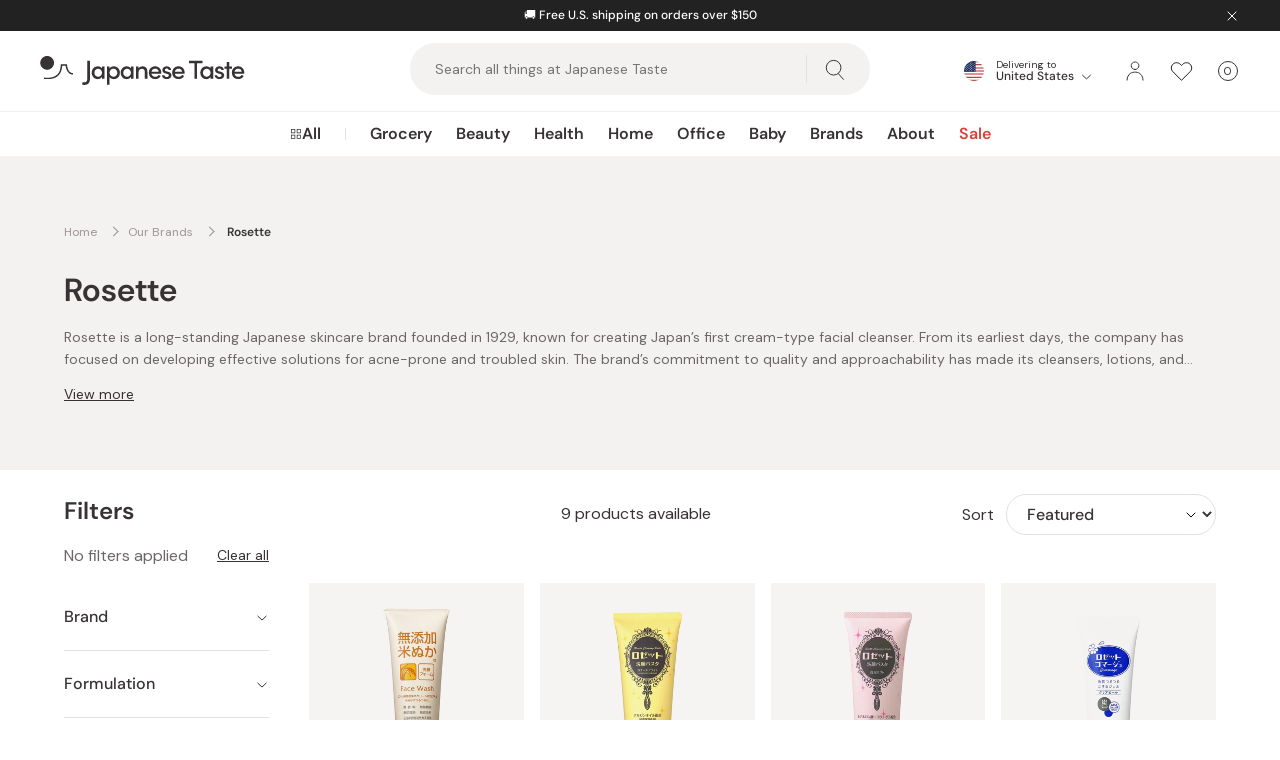

--- FILE ---
content_type: text/javascript; charset=utf-8
request_url: https://japanesetaste.com/products/tokiwa-japanese-drinking-vinegar-yuzu-and-ginger-flavor-200ml.js
body_size: 1449
content:
{"id":14654048567662,"title":"Tokiwa Japanese Drinking Vinegar Yuzu \u0026 Ginger Flavor 200ml","handle":"tokiwa-japanese-drinking-vinegar-yuzu-and-ginger-flavor-200ml","description":"\u003cp\u003eKinosaki vinegar yuzu \u0026amp; ginger is a refreshing drinkable vinegar blend that combines the bright, citrusy flavor of yuzu with the subtle warmth of ginger. This delicious beverage offers a calming, relaxing and warming experience.\u003c\/p\u003e\n\u003cp\u003eMade with high-quality ingredients such as domestic sugar, apple cider vinegar, honey, and the special \"stork ginger\" from Tajima, this vinegar drink is perfect for a unique twist on hydration or as a flavoring for various recipes.\u003c\/p\u003e\n\u003ch3\u003eFeatures\u003c\/h3\u003e\n\u003cul\u003e\n\u003cli\u003eRefreshing flavor of yuzu with a hint of ginger for a perfect balance of tangy and spicy\u003c\/li\u003e\n\u003cli\u003eMade with premium ingredients including apple cider vinegar, domestic sugar, yuzu juice, ginger juice, honey, and vitamin C\u003c\/li\u003e\n\u003cli\u003eDrink it as a refreshing beverage, dilute with water, carbonated water, or milk, or use as a syrup for yogurt, shaved ice, and desserts\u003c\/li\u003e\n\u003cli\u003eYuzu’s aromatic components help soothe, while ginger provides a warming effect\u003c\/li\u003e\n\u003c\/ul\u003e\n\u003ch3\u003eInstructions\u003c\/h3\u003e\n\u003cul\u003e\n\u003cli\u003eShake well before use and dilute 5 times before consuming\u003c\/li\u003e\n\u003cli\u003eDilute with water, hot water, carbonated water, milk, soy milk, or alcohol, or pour it directly over yogurt, ice cream, shaved ice, etc. as a sauce or syrup\u003c\/li\u003e\n\u003cli\u003eSediment from the raw materials may occur, but this does not affect the quality\u003c\/li\u003e\n\u003cli\u003eThis product contains honey, so do not give it to infants under 1 year old\u003c\/li\u003e\n\u003c\/ul\u003e\n\u003ch3\u003eDetails\u003c\/h3\u003e\n\u003cul\u003e\n\u003cli\u003eNet Contents: 200 ml\u003c\/li\u003e\n\u003cli\u003eIngredients: Sugar (domestically produced), apple cider vinegar, yuzu juice, honey, ginger juice, galactooligosaccharides, vitamin C\u003c\/li\u003e\n\u003cli\u003eNutritional Information (per 30ml): energy: 67 kcal, protein: 0g, fat: 0g, carbohydrates: 16.7g, salt equivalent: 0.005g.\u003c\/li\u003e\n\u003cli\u003eAllergens: Contains apple\u003c\/li\u003e\n\u003cli\u003eBest Before Date: 9 months after manufacture\u003c\/li\u003e\n\u003c\/ul\u003e","published_at":"2025-01-20T10:49:24+09:00","created_at":"2025-01-20T09:14:26+09:00","vendor":"Tokiwa","type":"grocery \/ drinks \/ juices \u0026 syrups","tags":[],"price":799,"price_min":799,"price_max":799,"available":true,"price_varies":false,"compare_at_price":1299,"compare_at_price_min":1299,"compare_at_price_max":1299,"compare_at_price_varies":false,"variants":[{"id":51777707344238,"title":"Default Title","option1":"Default Title","option2":null,"option3":null,"sku":"TKWA-YZUGNG-200","requires_shipping":true,"taxable":true,"featured_image":null,"available":true,"name":"Tokiwa Japanese Drinking Vinegar Yuzu \u0026 Ginger Flavor 200ml","public_title":null,"options":["Default Title"],"price":799,"weight":287,"compare_at_price":1299,"inventory_management":"shopify","barcode":"4955987090130","quantity_rule":{"min":1,"max":null,"increment":1},"quantity_price_breaks":[],"requires_selling_plan":false,"selling_plan_allocations":[]}],"images":["\/\/cdn.shopify.com\/s\/files\/1\/1969\/5775\/files\/Tokiwa-Japanese-Drinking-Vinegar-Yuzu-and-Ginger-Flavor-200ml-1-2025-01-20T03_25_29.796Z.jpg?v=1743428656","\/\/cdn.shopify.com\/s\/files\/1\/1969\/5775\/files\/Tokiwa-Japanese-Drinking-Vinegar-Yuzu-and-Ginger-Flavor-200ml-2-2025-01-20T03_25_29.796Z.webp?v=1743428656","\/\/cdn.shopify.com\/s\/files\/1\/1969\/5775\/files\/Tokiwa-Japanese-Drinking-Vinegar-Yuzu-and-Ginger-Flavor-200ml-3-2025-01-20T03_25_29.796Z.webp?v=1743428656","\/\/cdn.shopify.com\/s\/files\/1\/1969\/5775\/files\/Tokiwa-Japanese-Drinking-Vinegar-Yuzu-and-Ginger-Flavor-200ml-4-2025-01-20T03_25_29.796Z.webp?v=1743428656","\/\/cdn.shopify.com\/s\/files\/1\/1969\/5775\/files\/Tokiwa-Japanese-Drinking-Vinegar-Yuzu-and-Ginger-Flavor-200ml-5-2025-01-20T03_25_29.797Z.webp?v=1743428656","\/\/cdn.shopify.com\/s\/files\/1\/1969\/5775\/files\/Tokiwa-Japanese-Drinking-Vinegar-Yuzu-and-Ginger-Flavor-200ml-6-2025-01-20T03_25_29.797Z.webp?v=1743428656","\/\/cdn.shopify.com\/s\/files\/1\/1969\/5775\/files\/Tokiwa-Japanese-Drinking-Vinegar-Yuzu-and-Ginger-Flavor-200ml-7-2025-01-20T03_25_29.797Z.webp?v=1743428656","\/\/cdn.shopify.com\/s\/files\/1\/1969\/5775\/files\/Tokiwa-Japanese-Drinking-Vinegar-Yuzu-and-Ginger-Flavor-200ml-8-2025-01-20T03_25_29.797Z.webp?v=1743428656"],"featured_image":"\/\/cdn.shopify.com\/s\/files\/1\/1969\/5775\/files\/Tokiwa-Japanese-Drinking-Vinegar-Yuzu-and-Ginger-Flavor-200ml-1-2025-01-20T03_25_29.796Z.jpg?v=1743428656","options":[{"name":"Title","position":1,"values":["Default Title"]}],"url":"\/products\/tokiwa-japanese-drinking-vinegar-yuzu-and-ginger-flavor-200ml","media":[{"alt":null,"id":51850455482734,"position":1,"preview_image":{"aspect_ratio":1.0,"height":600,"width":600,"src":"https:\/\/cdn.shopify.com\/s\/files\/1\/1969\/5775\/files\/Tokiwa-Japanese-Drinking-Vinegar-Yuzu-and-Ginger-Flavor-200ml-1-2025-01-20T03_25_29.796Z.jpg?v=1743428656"},"aspect_ratio":1.0,"height":600,"media_type":"image","src":"https:\/\/cdn.shopify.com\/s\/files\/1\/1969\/5775\/files\/Tokiwa-Japanese-Drinking-Vinegar-Yuzu-and-Ginger-Flavor-200ml-1-2025-01-20T03_25_29.796Z.jpg?v=1743428656","width":600},{"alt":null,"id":51850455515502,"position":2,"preview_image":{"aspect_ratio":1.0,"height":600,"width":600,"src":"https:\/\/cdn.shopify.com\/s\/files\/1\/1969\/5775\/files\/Tokiwa-Japanese-Drinking-Vinegar-Yuzu-and-Ginger-Flavor-200ml-2-2025-01-20T03_25_29.796Z.webp?v=1743428656"},"aspect_ratio":1.0,"height":600,"media_type":"image","src":"https:\/\/cdn.shopify.com\/s\/files\/1\/1969\/5775\/files\/Tokiwa-Japanese-Drinking-Vinegar-Yuzu-and-Ginger-Flavor-200ml-2-2025-01-20T03_25_29.796Z.webp?v=1743428656","width":600},{"alt":null,"id":51850455548270,"position":3,"preview_image":{"aspect_ratio":1.0,"height":600,"width":600,"src":"https:\/\/cdn.shopify.com\/s\/files\/1\/1969\/5775\/files\/Tokiwa-Japanese-Drinking-Vinegar-Yuzu-and-Ginger-Flavor-200ml-3-2025-01-20T03_25_29.796Z.webp?v=1743428656"},"aspect_ratio":1.0,"height":600,"media_type":"image","src":"https:\/\/cdn.shopify.com\/s\/files\/1\/1969\/5775\/files\/Tokiwa-Japanese-Drinking-Vinegar-Yuzu-and-Ginger-Flavor-200ml-3-2025-01-20T03_25_29.796Z.webp?v=1743428656","width":600},{"alt":null,"id":51850455581038,"position":4,"preview_image":{"aspect_ratio":1.0,"height":600,"width":600,"src":"https:\/\/cdn.shopify.com\/s\/files\/1\/1969\/5775\/files\/Tokiwa-Japanese-Drinking-Vinegar-Yuzu-and-Ginger-Flavor-200ml-4-2025-01-20T03_25_29.796Z.webp?v=1743428656"},"aspect_ratio":1.0,"height":600,"media_type":"image","src":"https:\/\/cdn.shopify.com\/s\/files\/1\/1969\/5775\/files\/Tokiwa-Japanese-Drinking-Vinegar-Yuzu-and-Ginger-Flavor-200ml-4-2025-01-20T03_25_29.796Z.webp?v=1743428656","width":600},{"alt":null,"id":51850455613806,"position":5,"preview_image":{"aspect_ratio":1.0,"height":600,"width":600,"src":"https:\/\/cdn.shopify.com\/s\/files\/1\/1969\/5775\/files\/Tokiwa-Japanese-Drinking-Vinegar-Yuzu-and-Ginger-Flavor-200ml-5-2025-01-20T03_25_29.797Z.webp?v=1743428656"},"aspect_ratio":1.0,"height":600,"media_type":"image","src":"https:\/\/cdn.shopify.com\/s\/files\/1\/1969\/5775\/files\/Tokiwa-Japanese-Drinking-Vinegar-Yuzu-and-Ginger-Flavor-200ml-5-2025-01-20T03_25_29.797Z.webp?v=1743428656","width":600},{"alt":null,"id":51850455646574,"position":6,"preview_image":{"aspect_ratio":1.0,"height":600,"width":600,"src":"https:\/\/cdn.shopify.com\/s\/files\/1\/1969\/5775\/files\/Tokiwa-Japanese-Drinking-Vinegar-Yuzu-and-Ginger-Flavor-200ml-6-2025-01-20T03_25_29.797Z.webp?v=1743428656"},"aspect_ratio":1.0,"height":600,"media_type":"image","src":"https:\/\/cdn.shopify.com\/s\/files\/1\/1969\/5775\/files\/Tokiwa-Japanese-Drinking-Vinegar-Yuzu-and-Ginger-Flavor-200ml-6-2025-01-20T03_25_29.797Z.webp?v=1743428656","width":600},{"alt":null,"id":51850455679342,"position":7,"preview_image":{"aspect_ratio":1.0,"height":600,"width":600,"src":"https:\/\/cdn.shopify.com\/s\/files\/1\/1969\/5775\/files\/Tokiwa-Japanese-Drinking-Vinegar-Yuzu-and-Ginger-Flavor-200ml-7-2025-01-20T03_25_29.797Z.webp?v=1743428656"},"aspect_ratio":1.0,"height":600,"media_type":"image","src":"https:\/\/cdn.shopify.com\/s\/files\/1\/1969\/5775\/files\/Tokiwa-Japanese-Drinking-Vinegar-Yuzu-and-Ginger-Flavor-200ml-7-2025-01-20T03_25_29.797Z.webp?v=1743428656","width":600},{"alt":null,"id":51850455712110,"position":8,"preview_image":{"aspect_ratio":1.0,"height":600,"width":600,"src":"https:\/\/cdn.shopify.com\/s\/files\/1\/1969\/5775\/files\/Tokiwa-Japanese-Drinking-Vinegar-Yuzu-and-Ginger-Flavor-200ml-8-2025-01-20T03_25_29.797Z.webp?v=1743428656"},"aspect_ratio":1.0,"height":600,"media_type":"image","src":"https:\/\/cdn.shopify.com\/s\/files\/1\/1969\/5775\/files\/Tokiwa-Japanese-Drinking-Vinegar-Yuzu-and-Ginger-Flavor-200ml-8-2025-01-20T03_25_29.797Z.webp?v=1743428656","width":600}],"requires_selling_plan":false,"selling_plan_groups":[]}

--- FILE ---
content_type: text/javascript; charset=utf-8
request_url: https://japanesetaste.com/products/ichidagaki-hoshigaki-premium-japanese-dried-persimmons-large-size-700g.js
body_size: 717
content:
{"id":2352446373971,"title":"Ichidagaki Hoshigaki Premium Japanese Dried Persimmons Large Size 700g","handle":"ichidagaki-hoshigaki-premium-japanese-dried-persimmons-large-size-700g","description":"\u003cp\u003ePositioned as a high class Japanese confection the Hoshigaki, or also called Japanese Dried Persimmons, have a delicate sweet taste and smooth texture that spreads in the mouth like no other dried fruit.\u003c\/p\u003e\n\u003cp\u003eOn top of that, dried persimmon is a healthy food full of valuable nutrients such as vitamin A, vitamin C, vitamin B-complex, minerals, polyphenols and dietary fiber, among other nutrients.\u003c\/p\u003e\n\u003cp\u003eThese Japanese persimmons are award winning and toku shu, the most superior kaki in terms of quality and size (more than 30g each). It is said that bigger persimmons taste better than smaller ones.\u003c\/p\u003e\n\u003cp\u003e100% natural and healthy snack that helps curb your hunger between meals.\u003c\/p\u003e\n\u003ch3\u003eIchidagaki persimmons\u003c\/h3\u003e\n\u003cp\u003eIchidagaki is a Japanese Geographical Indication for only superior quality Japanese dried persimmons.\u003c\/p\u003e\n\u003cp\u003eThe Ichidagaki is sweeter than other varieties of persimmon. It has a light brown color and a soft, chewy flesh. In addition to the qualities of Ichida persimmon, proper drying and kneading techniques are also important to make these premium Japanese dried persimmons.\u003c\/p\u003e\n\u003cp\u003eIchida persimmons are cultivated only in the south area of Nagano Prefecture, a region where the cultivation of kakis has continued for more than 500 years.\u003c\/p\u003e\n\u003ch3\u003eDetails\u003c\/h3\u003e\n\u003cul\u003e\n\u003cli\u003eNote: Packaging design may change without notice.\u003c\/li\u003e\n\u003cli\u003eSeasonal product only sold from December until beginning of March.\u003c\/li\u003e\n\u003cli\u003eThe white powdered glaze comes from the natural fruit glucose that crystallizes on the surface.\u003c\/li\u003e\n\u003cli\u003eEach persimmon is carefully selected and weighs more than the average kaki.\u003c\/li\u003e\n\u003cli\u003eNet weight: 700g \/ 1.54 lb\u003c\/li\u003e\n\u003cli\u003eProducer: Minami Shinshu Furusato Noen\u003c\/li\u003e\n\u003cli\u003eAllergens: Sulphur dioxide\u003c\/li\u003e\n\u003cli\u003eMade in Nagano, Japan\u003c\/li\u003e\n\u003c\/ul\u003e","published_at":"2018-12-03T11:20:38+09:00","created_at":"2018-12-03T12:10:38+09:00","vendor":"Japanese Taste","type":"grocery \/ food \/ fruits \u0026 vegetables","tags":["healthy snack"],"price":5999,"price_min":5999,"price_max":5999,"available":true,"price_varies":false,"compare_at_price":null,"compare_at_price_min":0,"compare_at_price_max":0,"compare_at_price_varies":false,"variants":[{"id":32346481590355,"title":"Default Title","option1":"Default Title","option2":null,"option3":null,"sku":"JPT-ICHGKI-700","requires_shipping":true,"taxable":true,"featured_image":null,"available":true,"name":"Ichidagaki Hoshigaki Premium Japanese Dried Persimmons Large Size 700g","public_title":null,"options":["Default Title"],"price":5999,"weight":900,"compare_at_price":null,"inventory_management":"shopify","barcode":null,"quantity_rule":{"min":1,"max":null,"increment":1},"quantity_price_breaks":[],"requires_selling_plan":false,"selling_plan_allocations":[]}],"images":["\/\/cdn.shopify.com\/s\/files\/1\/1969\/5775\/files\/Ichidagaki-Hoshigaki-Premium-Japanese-Dried-Persimmons-Large-Size-700g-1-2024-03-22T02_11_54.714Z.webp?v=1743421496","\/\/cdn.shopify.com\/s\/files\/1\/1969\/5775\/files\/Ichidagaki-Hoshigaki-Premium-Japanese-Dried-Persimmons-Large-Size-700g-2-2024-03-22T02_11_54.714Z.jpg?v=1743421496","\/\/cdn.shopify.com\/s\/files\/1\/1969\/5775\/files\/Ichidagaki-Hoshigaki-Premium-Japanese-Dried-Persimmons-Large-Size-700g-3-2024-03-22T02_11_54.715Z.jpg?v=1743421496","\/\/cdn.shopify.com\/s\/files\/1\/1969\/5775\/files\/Ichidagaki-Hoshigaki-Premium-Japanese-Dried-Persimmons-Large-Size-700g-4-2024-03-22T02_11_54.715Z.jpg?v=1743421496","\/\/cdn.shopify.com\/s\/files\/1\/1969\/5775\/files\/Ichidagaki-Hoshigaki-Premium-Japanese-Dried-Persimmons-Large-Size-700g-5-2024-03-22T02_11_54.715Z.jpg?v=1743421496","\/\/cdn.shopify.com\/s\/files\/1\/1969\/5775\/files\/Ichidagaki-Hoshigaki-Premium-Japanese-Dried-Persimmons-Large-Size-700g-6-2024-03-22T02_11_54.715Z.jpg?v=1743421496","\/\/cdn.shopify.com\/s\/files\/1\/1969\/5775\/files\/Ichidagaki-Hoshigaki-Premium-Japanese-Dried-Persimmons-Large-Size-700g-7-2024-03-22T02_11_54.716Z.jpg?v=1743421496","\/\/cdn.shopify.com\/s\/files\/1\/1969\/5775\/files\/Ichidagaki-Hoshigaki-Premium-Japanese-Dried-Persimmons-Large-Size-700g-8-2024-03-22T02_11_54.716Z.jpg?v=1743421496","\/\/cdn.shopify.com\/s\/files\/1\/1969\/5775\/files\/Ichidagaki-Hoshigaki-Premium-Japanese-Dried-Persimmons-Large-Size-700g-9-2024-03-22T02_11_54.716Z.jpg?v=1743421496"],"featured_image":"\/\/cdn.shopify.com\/s\/files\/1\/1969\/5775\/files\/Ichidagaki-Hoshigaki-Premium-Japanese-Dried-Persimmons-Large-Size-700g-1-2024-03-22T02_11_54.714Z.webp?v=1743421496","options":[{"name":"Title","position":1,"values":["Default Title"]}],"url":"\/products\/ichidagaki-hoshigaki-premium-japanese-dried-persimmons-large-size-700g","media":[{"alt":null,"id":51850124165486,"position":1,"preview_image":{"aspect_ratio":1.0,"height":2500,"width":2500,"src":"https:\/\/cdn.shopify.com\/s\/files\/1\/1969\/5775\/files\/Ichidagaki-Hoshigaki-Premium-Japanese-Dried-Persimmons-Large-Size-700g-1-2024-03-22T02_11_54.714Z.webp?v=1743421496"},"aspect_ratio":1.0,"height":2500,"media_type":"image","src":"https:\/\/cdn.shopify.com\/s\/files\/1\/1969\/5775\/files\/Ichidagaki-Hoshigaki-Premium-Japanese-Dried-Persimmons-Large-Size-700g-1-2024-03-22T02_11_54.714Z.webp?v=1743421496","width":2500},{"alt":null,"id":51850124198254,"position":2,"preview_image":{"aspect_ratio":1.0,"height":4000,"width":4000,"src":"https:\/\/cdn.shopify.com\/s\/files\/1\/1969\/5775\/files\/Ichidagaki-Hoshigaki-Premium-Japanese-Dried-Persimmons-Large-Size-700g-2-2024-03-22T02_11_54.714Z.jpg?v=1743421496"},"aspect_ratio":1.0,"height":4000,"media_type":"image","src":"https:\/\/cdn.shopify.com\/s\/files\/1\/1969\/5775\/files\/Ichidagaki-Hoshigaki-Premium-Japanese-Dried-Persimmons-Large-Size-700g-2-2024-03-22T02_11_54.714Z.jpg?v=1743421496","width":4000},{"alt":null,"id":51850124231022,"position":3,"preview_image":{"aspect_ratio":1.0,"height":4000,"width":4000,"src":"https:\/\/cdn.shopify.com\/s\/files\/1\/1969\/5775\/files\/Ichidagaki-Hoshigaki-Premium-Japanese-Dried-Persimmons-Large-Size-700g-3-2024-03-22T02_11_54.715Z.jpg?v=1743421496"},"aspect_ratio":1.0,"height":4000,"media_type":"image","src":"https:\/\/cdn.shopify.com\/s\/files\/1\/1969\/5775\/files\/Ichidagaki-Hoshigaki-Premium-Japanese-Dried-Persimmons-Large-Size-700g-3-2024-03-22T02_11_54.715Z.jpg?v=1743421496","width":4000},{"alt":null,"id":51850124263790,"position":4,"preview_image":{"aspect_ratio":1.0,"height":4000,"width":4000,"src":"https:\/\/cdn.shopify.com\/s\/files\/1\/1969\/5775\/files\/Ichidagaki-Hoshigaki-Premium-Japanese-Dried-Persimmons-Large-Size-700g-4-2024-03-22T02_11_54.715Z.jpg?v=1743421496"},"aspect_ratio":1.0,"height":4000,"media_type":"image","src":"https:\/\/cdn.shopify.com\/s\/files\/1\/1969\/5775\/files\/Ichidagaki-Hoshigaki-Premium-Japanese-Dried-Persimmons-Large-Size-700g-4-2024-03-22T02_11_54.715Z.jpg?v=1743421496","width":4000},{"alt":null,"id":51850124296558,"position":5,"preview_image":{"aspect_ratio":1.0,"height":4000,"width":4000,"src":"https:\/\/cdn.shopify.com\/s\/files\/1\/1969\/5775\/files\/Ichidagaki-Hoshigaki-Premium-Japanese-Dried-Persimmons-Large-Size-700g-5-2024-03-22T02_11_54.715Z.jpg?v=1743421496"},"aspect_ratio":1.0,"height":4000,"media_type":"image","src":"https:\/\/cdn.shopify.com\/s\/files\/1\/1969\/5775\/files\/Ichidagaki-Hoshigaki-Premium-Japanese-Dried-Persimmons-Large-Size-700g-5-2024-03-22T02_11_54.715Z.jpg?v=1743421496","width":4000},{"alt":null,"id":51850124329326,"position":6,"preview_image":{"aspect_ratio":1.0,"height":4000,"width":4000,"src":"https:\/\/cdn.shopify.com\/s\/files\/1\/1969\/5775\/files\/Ichidagaki-Hoshigaki-Premium-Japanese-Dried-Persimmons-Large-Size-700g-6-2024-03-22T02_11_54.715Z.jpg?v=1743421496"},"aspect_ratio":1.0,"height":4000,"media_type":"image","src":"https:\/\/cdn.shopify.com\/s\/files\/1\/1969\/5775\/files\/Ichidagaki-Hoshigaki-Premium-Japanese-Dried-Persimmons-Large-Size-700g-6-2024-03-22T02_11_54.715Z.jpg?v=1743421496","width":4000},{"alt":null,"id":51850124362094,"position":7,"preview_image":{"aspect_ratio":1.0,"height":4000,"width":4000,"src":"https:\/\/cdn.shopify.com\/s\/files\/1\/1969\/5775\/files\/Ichidagaki-Hoshigaki-Premium-Japanese-Dried-Persimmons-Large-Size-700g-7-2024-03-22T02_11_54.716Z.jpg?v=1743421496"},"aspect_ratio":1.0,"height":4000,"media_type":"image","src":"https:\/\/cdn.shopify.com\/s\/files\/1\/1969\/5775\/files\/Ichidagaki-Hoshigaki-Premium-Japanese-Dried-Persimmons-Large-Size-700g-7-2024-03-22T02_11_54.716Z.jpg?v=1743421496","width":4000},{"alt":null,"id":51850124394862,"position":8,"preview_image":{"aspect_ratio":1.0,"height":3911,"width":3911,"src":"https:\/\/cdn.shopify.com\/s\/files\/1\/1969\/5775\/files\/Ichidagaki-Hoshigaki-Premium-Japanese-Dried-Persimmons-Large-Size-700g-8-2024-03-22T02_11_54.716Z.jpg?v=1743421496"},"aspect_ratio":1.0,"height":3911,"media_type":"image","src":"https:\/\/cdn.shopify.com\/s\/files\/1\/1969\/5775\/files\/Ichidagaki-Hoshigaki-Premium-Japanese-Dried-Persimmons-Large-Size-700g-8-2024-03-22T02_11_54.716Z.jpg?v=1743421496","width":3911},{"alt":null,"id":51850124427630,"position":9,"preview_image":{"aspect_ratio":1.0,"height":4000,"width":4000,"src":"https:\/\/cdn.shopify.com\/s\/files\/1\/1969\/5775\/files\/Ichidagaki-Hoshigaki-Premium-Japanese-Dried-Persimmons-Large-Size-700g-9-2024-03-22T02_11_54.716Z.jpg?v=1743421496"},"aspect_ratio":1.0,"height":4000,"media_type":"image","src":"https:\/\/cdn.shopify.com\/s\/files\/1\/1969\/5775\/files\/Ichidagaki-Hoshigaki-Premium-Japanese-Dried-Persimmons-Large-Size-700g-9-2024-03-22T02_11_54.716Z.jpg?v=1743421496","width":4000}],"requires_selling_plan":false,"selling_plan_groups":[]}

--- FILE ---
content_type: text/javascript
request_url: https://japanesetaste.com/cdn/shop/t/222/assets/vendor.theme.min.js?v=3247616654501489741765429982
body_size: 51532
content:
var Ft=(B,U,T)=>{if(!U.has(B))throw TypeError("Cannot "+T)};var st=(B,U,T)=>(Ft(B,U,"read from private field"),T?T.call(B):U.get(B)),bt=(B,U,T)=>{if(U.has(B))throw TypeError("Cannot add the same private member more than once");U instanceof WeakSet?U.add(B):U.set(B,T)},St=(B,U,T,f)=>(Ft(B,U,"write to private field"),f?f.call(B,T):U.set(B,T),T);(globalThis.webpackChunkjapanese_taste=globalThis.webpackChunkjapanese_taste||[]).push([[296,512],{9882:(B,U,T)=>{"use strict";T.d(U,{P:()=>f});function f(){for(var k=Object({}),I=0;I<arguments.length;I++){var A=arguments[I];if(A)for(var m in A)Object.prototype.hasOwnProperty.call(A,m)&&(k[m]=A[m])}return k}},9026:(B,U,T)=>{"use strict";T.d(U,{kL:()=>I});var f=T.j==708?"query countries($locale: SupportedLocale!) {  countries(locale: $locale) {    name    code    labels {      address1      address2      city      company      country      firstName      lastName      phone      postalCode      zone    }    formatting {      edit    }    zones {      name      code    }  }}":null,k="https://country-service.shopifycloud.com/graphql";function I(c){var u=fetch(k,{method:"POST",headers:{"Content-Type":"application/json","Access-Control-Allow-Origin":"*"},body:JSON.stringify({query:f,operationName:"countries",variables:{locale:w(c)}})});return u.then(function(a){return a.json()}).then(function(a){return a.data.countries})}var A="EN",m=T.j==708?["DA","DE","EN","ES","FR","IT","JA","NL","PT","PT_BR"]:null;function w(c){var u=c.replace(/-/,"_").toUpperCase();return m.indexOf(u)!==-1?u:m.indexOf(u.substring(0,2))!==-1?u.substring(0,2):A}},6243:(B,U,T)=>{"use strict";T.d(U,{k:()=>w});var f=T(9026),k=T(9882),I=/({\w+})/g,A="_",m={lastName:'[name="address[last_name]"]',firstName:'[name="address[first_name]"]',company:'[name="address[company]"]',address1:'[name="address[address1]"]',address2:'[name="address[address2]"]',country:'[name="address[country]"]',zone:'[name="address[province]"]',postalCode:'[name="address[zip]"]',city:'[name="address[city]"]',phone:'[name="address[phone]"]'};function w(t,h,_){h=h||"en",_=_||{inputSelectors:{}};var D=v(t,(0,k.P)(m,_.inputSelectors));return y(D),o(_.shippingCountriesOnly).then(function(C){return(0,f.kL)(h).then(function(p){c(t,D,e(p,C))})})}function c(t,h,_){d(h,_);var D=h.country.input?h.country.input.value:null;a(t,h,_),u(t,h,D,_)}function u(t,h,_,D){var C=l(_,D);r(h,C),i(t,h,C),E(h,C)}function a(t,h,_){h.country.input.addEventListener("change",function(D){u(t,h,D.target.value,_)})}function i(t,h,_){var D=_.formatting.edit,C=h.country.wrapper,p=!1;s(D).forEach(function(g){g.forEach(function(F){if(h[F].wrapper.dataset.lineCount=g.length,!!h[F].wrapper){if(F==="country"){p=!0;return}p?t.append(h[F].wrapper):t.insertBefore(h[F].wrapper,C)}})})}function r(t,h){Object.keys(t).forEach(function(_){t[_].labels.forEach(function(D){D.textContent=h.labels[_]})})}function d(t,h){var _=t.country.input,D=_.cloneNode(!0);h.forEach(function(C){var p=document.createElement("option");p.value=C.code,p.textContent=C.name,D.appendChild(p)}),_.innerHTML=D.innerHTML,_.dataset.default&&(_.value=_.dataset.default)}function E(t,h){var _=t.zone;if(!!_){if(h.zones.length===0){_.wrapper.dataset.ariaHidden="true",_.input.innerHTML="";return}_.wrapper.dataset.ariaHidden="false";var D=_.input,C=D.cloneNode(!0);C.innerHTML="",h.zones.forEach(function(p){var g=document.createElement("option");g.value=p.code,g.textContent=p.name,C.appendChild(g)}),D.innerHTML=C.innerHTML,D.dataset.default&&(D.value=D.dataset.default)}}function y(t){Object.keys(t).forEach(function(h){var _=t[h].input,D=t[h].labels;if(!!_){if(typeof _!="object")throw new TypeError(t[h]+" is missing an input or select.");if(typeof D!="object")throw new TypeError(t[h]+" is missing a label.")}})}function l(t,h){return t=t||"CA",h.filter(function(_){return _.code===t})[0]}function s(t){return t.split(A).map(function(h){var _=h.match(I);return _?_.map(function(D){var C=D.replace(/[{}]/g,"");switch(C){case"zip":return"postalCode";case"province":return"zone";default:return C}}):[]})}function v(t,h){var _={};return Object.keys(m).forEach(function(D){var C=t.querySelector(h[D]);_[D]=C?{wrapper:C.parentElement,input:C,labels:document.querySelectorAll('[for="'+C.id+'"]')}:{}}),_}function o(t){if(!t)return Promise.resolve(null);var h=fetch(location.origin+"/meta.json");return h.then(function(_){return _.json()}).then(function(_){return _.ships_to_countries.indexOf("*")!==-1?null:_.ships_to_countries}).catch(function(){return null})}function e(t,h){return h?t.filter(function(_){return h.indexOf(_.code)!==-1}):t}},7750:(B,U,T)=>{"use strict";T.d(U,{l:()=>k});const f="${{amount}}";function k(I,A){typeof I=="string"&&(I=I.replace(".",""));let m="";const w=/\{\{\s*(\w+)\s*\}\}/,c=A||f;function u(a,i=2,r=",",d="."){if(isNaN(a)||a==null)return 0;a=(a/100).toFixed(i);const E=a.split("."),y=E[0].replace(/(\d)(?=(\d\d\d)+(?!\d))/g,`$1${r}`),l=E[1]?d+E[1]:"";return y+l}switch(c.match(w)[1]){case"amount":m=u(I,2);break;case"amount_no_decimals":m=u(I,0);break;case"amount_with_comma_separator":m=u(I,2,".",",");break;case"amount_no_decimals_with_comma_separator":m=u(I,0,".",",");break}return c.replace(w,m)}},8586:(B,U,T)=>{"use strict";T.d(U,{H:()=>d,y:()=>r});function f(){this.entries=[]}f.prototype.add=function(s,v,o){this.entries.push({element:s,event:v,fn:o}),s.addEventListener(v,o)},f.prototype.removeAll=function(){this.entries=this.entries.filter(function(s){return s.element.removeEventListener(s.event,s.fn),!1})};function k(s){return fetch("/products/"+s+".js").then(function(v){return v.json()})}function I(s,v){if(c(s),typeof v!="number")throw new TypeError(v+" is not a Number.");var o=s.variants.filter(function(e){return e.id===v});return o[0]||null}function A(s,v){c(s);var o=w(s,v);return m(s,o)}function m(s,v){c(s),a(v);var o=s.variants.filter(function(e){return v.every(function(t,h){return e.options[h]===t})});return o[0]||null}function w(s,v){c(s),u(v);var o=[];return v.forEach(function(e){for(var t=0;t<s.options.length;t++)if(s.options[t].name.toLowerCase()===e.name.toLowerCase()){o[t]=e.value;break}}),o}function c(s){if(typeof s!="object")throw new TypeError(s+" is not an object.");if(Object.keys(s).length===0&&s.constructor===Object)throw new Error(s+" is empty.")}function u(s){if(!Array.isArray(s))throw new TypeError(s+" is not an array.");if(s.length===0)return[];if(s[0].hasOwnProperty("name")){if(typeof s[0].name!="string")throw new TypeError("Invalid value type passed for name of option "+s[0].name+". Value should be string.")}else throw new Error(s[0]+"does not contain name key.")}function a(s){if(Array.isArray(s)&&typeof s[0]=="object")throw new Error(s+"is not a valid array of options.")}var i={idInput:'[name="id"]',optionInput:'[name^="options"]',quantityInput:'[name="quantity"]',propertyInput:'[name^="properties"]'};function r(s,v){return/variant=/.test(s)?s.replace(/(variant=)[^&]+/,"$1"+v):/\?/.test(s)?s.concat("&variant=").concat(v):s.concat("?variant=").concat(v)}function d(s,v,o){this.element=s,this.product=l(v),o=o||{},this._listeners=new f,this._listeners.add(this.element,"submit",this._onSubmit.bind(this,o)),this.optionInputs=this._initInputs(i.optionInput,o.onOptionChange),this.quantityInputs=this._initInputs(i.quantityInput,o.onQuantityChange),this.propertyInputs=this._initInputs(i.propertyInput,o.onPropertyChange)}d.prototype.destroy=function(){this._listeners.removeAll()},d.prototype.options=function(){return E(this.optionInputs,function(s){var v=/(?:^(options\[))(.*?)(?:\])/;return s.name=v.exec(s.name)[2],s})},d.prototype.variant=function(){return A(this.product,this.options())},d.prototype.properties=function(){var s=y(this.propertyInputs,function(v){var o=/(?:^(properties\[))(.*?)(?:\])/,e=o.exec(v)[2];return e});return Object.entries(s).length===0?null:s},d.prototype.quantity=function(){return this.quantityInputs[0]?Number.parseInt(this.quantityInputs[0].value,10):1},d.prototype._setIdInputValue=function(s){var v=this.element.querySelector(i.idInput);v||(v=document.createElement("input"),v.type="hidden",v.name="id",this.element.appendChild(v)),v.value=s.toString()},d.prototype._onSubmit=function(s,v){v.dataset=this._getProductFormEventData(),v.dataset.variant&&this._setIdInputValue(v.dataset.variant.id),s.onFormSubmit&&s.onFormSubmit(v)},d.prototype._onFormEvent=function(s){return typeof s=="undefined"?Function.prototype:function(v){v.dataset=this._getProductFormEventData(),s(v)}.bind(this)},d.prototype._initInputs=function(s,v){var o=Array.prototype.slice.call(this.element.querySelectorAll(s));return o.map(function(e){return this._listeners.add(e,"change",this._onFormEvent(v)),e}.bind(this))},d.prototype._getProductFormEventData=function(){return{options:this.options(),variant:this.variant(),properties:this.properties(),quantity:this.quantity()}};function E(s,v){return s.reduce(function(o,e){return(e.checked||e.type!=="radio"&&e.type!=="checkbox")&&o.push(v({name:e.name,value:e.value})),o},[])}function y(s,v){return s.reduce(function(o,e){return(e.checked||e.type!=="radio"&&e.type!=="checkbox")&&(o[v(e.name)]=e.value),o},{})}function l(s){if(typeof s!="object")throw new TypeError(s+" is not an object.");if(typeof s.variants[0].options=="undefined")throw new TypeError("Product object is invalid. Make sure you use the product object that is output from {{ product | json }} or from the http://[your-product-url].js route");return s}},8743:(B,U,T)=>{"use strict";T.d(U,{Z:()=>k});var f="data-section-id";function k(m,w){this.container=I(m),this.id=m.getAttribute(f),this.extensions=[],Object.assign(this,A(w)),this.onLoad()}k.prototype={onLoad:Function.prototype,onUnload:Function.prototype,onSelect:Function.prototype,onDeselect:Function.prototype,onBlockSelect:Function.prototype,onBlockDeselect:Function.prototype,extend:function(w){this.extensions.push(w);var c=Object.assign({},w);delete c.init,Object.assign(this,c),typeof w.init=="function"&&w.init.apply(this)}};function I(m){if(!(m instanceof Element))throw new TypeError("Theme Sections: Attempted to load section. The section container provided is not a DOM element.");if(m.getAttribute(f)===null)throw new Error("Theme Sections: The section container provided does not have an id assigned to the "+f+" attribute.");return m}function A(m){if(typeof m!="undefined"&&typeof m!="object"||m===null)throw new TypeError("Theme Sections: The properties object provided is not a valid");return m}typeof Object.assign!="function"&&Object.defineProperty(Object,"assign",{value:function(w){"use strict";if(w==null)throw new TypeError("Cannot convert undefined or null to object");for(var c=Object(w),u=1;u<arguments.length;u++){var a=arguments[u];if(a!=null)for(var i in a)Object.prototype.hasOwnProperty.call(a,i)&&(c[i]=a[i])}return c},writable:!0,configurable:!0})},4873:(B,U,T)=>{"use strict";T.d(U,{z2:()=>w,zD:()=>u});var f=T(8743),k="data-section-type",I="data-section-id";window.Shopify=window.Shopify||{},window.Shopify.theme=window.Shopify.theme||{},window.Shopify.theme.sections=window.Shopify.theme.sections||{};var A=window.Shopify.theme.sections.registered=window.Shopify.theme.sections.registered||{},m=window.Shopify.theme.sections.instances=window.Shopify.theme.sections.instances||[];function w(s,v){if(typeof s!="string")throw new TypeError("Theme Sections: The first argument for .register must be a string that specifies the type of the section being registered");if(typeof A[s]!="undefined")throw new Error('Theme Sections: A section of type "'+s+'" has already been registered. You cannot register the same section type twice');function o(e){f.Z.call(this,e,v)}return o.constructor=f.Z,o.prototype=Object.create(f.Z.prototype),o.prototype.type=s,A[s]=o}function c(s){s=y(s),s.forEach(function(v){delete A[v]})}function u(s,v){s=y(s),typeof v=="undefined"&&(v=document.querySelectorAll("["+k+"]")),v=l(v),s.forEach(function(o){var e=A[o];typeof e!="undefined"&&(v=v.filter(function(t){return E(t)||t.getAttribute(k)===null?!1:t.getAttribute(k)!==o?!0:(m.push(new e(t)),!1)}))})}function a(s){var v=r(s);v.forEach(function(o){var e=m.map(function(t){return t.id}).indexOf(o.id);m.splice(e,1),o.onUnload()})}function i(s,v){var o=r(s);o.forEach(function(e){e.extend(v)})}function r(s){var v=[];if(NodeList.prototype.isPrototypeOf(s)||Array.isArray(s))var o=s[0];if(s instanceof Element||o instanceof Element){var e=l(s);e.forEach(function(h){v=v.concat(m.filter(function(_){return _.container===h}))})}else if(typeof s=="string"||typeof o=="string"){var t=y(s);t.forEach(function(h){v=v.concat(m.filter(function(_){return _.type===h}))})}return v}function d(s){for(var v,o=0;o<m.length;o++)if(m[o].id===s){v=m[o];break}return v}function E(s){return r(s).length>0}function y(s){return s==="*"?s=Object.keys(A):typeof s=="string"?s=[s]:s.constructor===f.Z?s=[s.prototype.type]:Array.isArray(s)&&s[0].constructor===f.Z&&(s=s.map(function(v){return v.prototype.type})),s=s.map(function(v){return v.toLowerCase()}),s}function l(s){return NodeList.prototype.isPrototypeOf(s)&&s.length>0?s=Array.prototype.slice.call(s):NodeList.prototype.isPrototypeOf(s)&&s.length===0?s=[]:s===null?s=[]:!Array.isArray(s)&&s instanceof Element&&(s=[s]),s}window.Shopify.designMode&&(document.addEventListener("shopify:section:load",function(s){var v=s.detail.sectionId,o=s.target.querySelector("["+I+'="'+v+'"]');o!==null&&u(o.getAttribute(k),o)}),document.addEventListener("shopify:section:unload",function(s){var v=s.detail.sectionId,o=s.target.querySelector("["+I+'="'+v+'"]'),e=r(o)[0];typeof e=="object"&&a(o)}),document.addEventListener("shopify:section:select",function(s){var v=d(s.detail.sectionId);typeof v=="object"&&v.onSelect(s)}),document.addEventListener("shopify:section:deselect",function(s){var v=d(s.detail.sectionId);typeof v=="object"&&v.onDeselect(s)}),document.addEventListener("shopify:block:select",function(s){var v=d(s.detail.sectionId);typeof v=="object"&&v.onBlockSelect(s)}),document.addEventListener("shopify:block:deselect",function(s){var v=d(s.detail.sectionId);typeof v=="object"&&v.onBlockDeselect(s)}))},9741:(B,U,T)=>{var f,k;(function(I,A){"use strict";f=A,k=typeof f=="function"?f.call(U,T,U,B):f,k!==void 0&&(B.exports=k)})(window,function(){"use strict";var A=function(){var m=window.Element.prototype;if(m.matches)return"matches";if(m.matchesSelector)return"matchesSelector";for(var w=["webkit","moz","ms","o"],c=0;c<w.length;c++){var u=w[c],a=u+"MatchesSelector";if(m[a])return a}}();return function(w,c){return w[A](c)}})},7158:function(B,U,T){var f,k;(function(I,A){f=A,k=typeof f=="function"?f.call(U,T,U,B):f,k!==void 0&&(B.exports=k)})(typeof window!="undefined"?window:this,function(){"use strict";function I(){}var A=I.prototype;return A.on=function(m,w){if(!(!m||!w)){var c=this._events=this._events||{},u=c[m]=c[m]||[];return u.indexOf(w)==-1&&u.push(w),this}},A.once=function(m,w){if(!(!m||!w)){this.on(m,w);var c=this._onceEvents=this._onceEvents||{},u=c[m]=c[m]||{};return u[w]=!0,this}},A.off=function(m,w){var c=this._events&&this._events[m];if(!(!c||!c.length)){var u=c.indexOf(w);return u!=-1&&c.splice(u,1),this}},A.emitEvent=function(m,w){var c=this._events&&this._events[m];if(!(!c||!c.length)){c=c.slice(0),w=w||[];for(var u=this._onceEvents&&this._onceEvents[m],a=0;a<c.length;a++){var i=c[a],r=u&&u[i];r&&(this.off(m,i),delete u[i]),i.apply(this,w)}return this}},A.allOff=function(){delete this._events,delete this._onceEvents},I})},9047:(B,U,T)=>{var f,k;(function(I,A){f=[T(9741)],k=function(m){return A(I,m)}.apply(U,f),k!==void 0&&(B.exports=k)})(window,function(A,m){"use strict";var w={};w.extend=function(a,i){for(var r in i)a[r]=i[r];return a},w.modulo=function(a,i){return(a%i+i)%i};var c=Array.prototype.slice;w.makeArray=function(a){if(Array.isArray(a))return a;if(a==null)return[];var i=typeof a=="object"&&typeof a.length=="number";return i?c.call(a):[a]},w.removeFrom=function(a,i){var r=a.indexOf(i);r!=-1&&a.splice(r,1)},w.getParent=function(a,i){for(;a.parentNode&&a!=document.body;)if(a=a.parentNode,m(a,i))return a},w.getQueryElement=function(a){return typeof a=="string"?document.querySelector(a):a},w.handleEvent=function(a){var i="on"+a.type;this[i]&&this[i](a)},w.filterFindElements=function(a,i){a=w.makeArray(a);var r=[];return a.forEach(function(d){if(d instanceof HTMLElement){if(!i){r.push(d);return}m(d,i)&&r.push(d);for(var E=d.querySelectorAll(i),y=0;y<E.length;y++)r.push(E[y])}}),r},w.debounceMethod=function(a,i,r){r=r||100;var d=a.prototype[i],E=i+"Timeout";a.prototype[i]=function(){var y=this[E];clearTimeout(y);var l=arguments,s=this;this[E]=setTimeout(function(){d.apply(s,l),delete s[E]},r)}},w.docReady=function(a){var i=document.readyState;i=="complete"||i=="interactive"?setTimeout(a):document.addEventListener("DOMContentLoaded",a)},w.toDashed=function(a){return a.replace(/(.)([A-Z])/g,function(i,r,d){return r+"-"+d}).toLowerCase()};var u=A.console;return w.htmlInit=function(a,i){w.docReady(function(){var r=w.toDashed(i),d="data-"+r,E=document.querySelectorAll("["+d+"]"),y=document.querySelectorAll(".js-"+r),l=w.makeArray(E).concat(w.makeArray(y)),s=d+"-options",v=A.jQuery;l.forEach(function(o){var e=o.getAttribute(d)||o.getAttribute(s),t;try{t=e&&JSON.parse(e)}catch(_){u&&u.error("Error parsing "+d+" on "+o.className+": "+_);return}var h=new a(o,t);v&&v.data(o,i,h)})})},w})},3031:function(B,U,T){var f,k,I;(function(A,m){k=[T(2442),T(9047)],f=m,I=typeof f=="function"?f.apply(U,k):f,I!==void 0&&(B.exports=I)})(this,function(m,w){var c=m.Slide,u=c.prototype.updateTarget;c.prototype.updateTarget=function(){if(u.apply(this,arguments),!!this.parent.options.fade){var l=this.target-this.x,s=this.cells[0].x;this.cells.forEach(function(v){var o=v.x-s-l;v.renderPosition(o)})}},c.prototype.setOpacity=function(l){this.cells.forEach(function(s){s.element.style.opacity=l})};var a=m.prototype;m.createMethods.push("_createFade"),a._createFade=function(){this.fadeIndex=this.selectedIndex,this.prevSelectedIndex=this.selectedIndex,this.on("select",this.onSelectFade),this.on("dragEnd",this.onDragEndFade),this.on("settle",this.onSettleFade),this.on("activate",this.onActivateFade),this.on("deactivate",this.onDeactivateFade)};var i=a.updateSlides;a.updateSlides=function(){i.apply(this,arguments),!!this.options.fade&&this.slides.forEach(function(l,s){var v=s==this.selectedIndex?1:0;l.setOpacity(v)},this)},a.onSelectFade=function(){this.fadeIndex=Math.min(this.prevSelectedIndex,this.slides.length-1),this.prevSelectedIndex=this.selectedIndex},a.onSettleFade=function(){if(delete this.didDragEnd,!!this.options.fade){this.selectedSlide.setOpacity(1);var l=this.slides[this.fadeIndex];l&&this.fadeIndex!=this.selectedIndex&&this.slides[this.fadeIndex].setOpacity(0)}},a.onDragEndFade=function(){this.didDragEnd=!0},a.onActivateFade=function(){this.options.fade&&this.element.classList.add("is-fade")},a.onDeactivateFade=function(){!this.options.fade||(this.element.classList.remove("is-fade"),this.slides.forEach(function(l){l.setOpacity("")}))};var r=a.positionSlider;a.positionSlider=function(){if(!this.options.fade){r.apply(this,arguments);return}this.fadeSlides(),this.dispatchScrollEvent()};var d=a.positionSliderAtSelected;a.positionSliderAtSelected=function(){this.options.fade&&this.setTranslateX(0),d.apply(this,arguments)},a.fadeSlides=function(){if(!(this.slides.length<2)){var l=this.getFadeIndexes(),s=this.slides[l.a],v=this.slides[l.b],o=this.wrapDifference(s.target,v.target),e=this.wrapDifference(s.target,-this.x);e=e/o,s.setOpacity(1-e),v.setOpacity(e);var t=l.a;this.isDragging&&(t=e>.5?l.a:l.b);var h=this.fadeHideIndex!=null&&this.fadeHideIndex!=t&&this.fadeHideIndex!=l.a&&this.fadeHideIndex!=l.b;h&&this.slides[this.fadeHideIndex].setOpacity(0),this.fadeHideIndex=t}},a.getFadeIndexes=function(){return!this.isDragging&&!this.didDragEnd?{a:this.fadeIndex,b:this.selectedIndex}:this.options.wrapAround?this.getFadeDragWrapIndexes():this.getFadeDragLimitIndexes()},a.getFadeDragWrapIndexes=function(){var l=this.slides.map(function(_,D){return this.getSlideDistance(-this.x,D)},this),s=l.map(function(_){return Math.abs(_)}),v=Math.min.apply(Math,s),o=s.indexOf(v),e=l[o],t=this.slides.length,h=e>=0?1:-1;return{a:o,b:w.modulo(o+h,t)}},a.getFadeDragLimitIndexes=function(){for(var l=0,s=0;s<this.slides.length-1;s++){var v=this.slides[s];if(-this.x<v.target)break;l=s}return{a:l,b:l+1}},a.wrapDifference=function(l,s){var v=s-l;if(!this.options.wrapAround)return v;var o=v+this.slideableWidth,e=v-this.slideableWidth;return Math.abs(o)<Math.abs(v)&&(v=o),Math.abs(e)<Math.abs(v)&&(v=e),v};var E=a._getWrapShiftCells;a._getWrapShiftCells=function(){this.options.fade||E.apply(this,arguments)};var y=a.shiftWrapCells;return a.shiftWrapCells=function(){this.options.fade||y.apply(this,arguments)},m})},7275:(B,U,T)=>{var f,k,I;/*!
* Flickity fullscreen v1.1.1
* Enable fullscreen view for Flickity
*/(function(A,m){k=[T(2442)],f=m,I=typeof f=="function"?f.apply(U,k):f,I!==void 0&&(B.exports=I)})(window,function(m){"use strict";m.createMethods.push("_createFullscreen");var w=m.prototype;w._createFullscreen=function(){this.isFullscreen=!1,!!this.options.fullscreen&&(this.viewFullscreenButton=new u("view",this),this.exitFullscreenButton=new u("exit",this),this.on("activate",this._changeFullscreenActive),this.on("deactivate",this._changeFullscreenActive))},w._changeFullscreenActive=function(){var d=this.isActive?"appendChild":"removeChild";this.element[d](this.viewFullscreenButton.element),this.element[d](this.exitFullscreenButton.element);var E=this.isActive?"activate":"deactivate";this.viewFullscreenButton[E](),this.exitFullscreenButton[E]()},w.viewFullscreen=function(){this._changeFullscreen(!0),this.focus()},w.exitFullscreen=function(){this._changeFullscreen(!1)},w._changeFullscreen=async function(d){if(this.isFullscreen!=d){for(this.select(this.selectedIndex,!0,!0);this.isAnimating;)await new Promise(y=>setTimeout(y,10));this.isFullscreen=d;var E=d?"add":"remove";document.documentElement.classList[E]("is-flickity-fullscreen"),this.element.classList[E]("is-fullscreen"),this.resize(),this.isFullscreen&&this.reposition(),this.dispatchEvent("fullscreenChange",null,[d])}},w.toggleFullscreen=function(){this._changeFullscreen(!this.isFullscreen)};var c=w.setGallerySize;w.setGallerySize=function(){!this.options.setGallerySize||(this.isFullscreen?this.viewport.style.height="":c.call(this))},m.keyboardHandlers[27]=function(){this.exitFullscreen()};function u(d,E){this.name=d,this.createButton(),this.createIcon(),this.onClick=function(){E[d+"Fullscreen"]()},this.clickHandler=this.onClick.bind(this)}u.prototype.createButton=function(){var d=this.element=document.createElement("button");d.className="flickity-button flickity-fullscreen-button flickity-fullscreen-button-"+this.name,d.setAttribute("type","button");var E=a(this.name+" full-screen");d.setAttribute("aria-label",E),d.title=E};function a(d){return d[0].toUpperCase()+d.slice(1)}var i="http://www.w3.org/2000/svg",r={view:"M15,20,7,28h5v4H0V20H4v5l8-8Zm5-5,8-8v5h4V0H20V4h5l-8,8Z",exit:"M32,3l-7,7h5v4H18V2h4V7l7-7ZM3,32l7-7v5h4V18H2v4H7L0,29Z"};return u.prototype.createIcon=function(){var d=document.createElementNS(i,"svg");d.setAttribute("class","flickity-button-icon"),d.setAttribute("viewBox","0 0 32 32");var E=document.createElementNS(i,"path"),y=r[this.name];E.setAttribute("d",y),d.appendChild(E),this.element.appendChild(d)},u.prototype.activate=function(){this.element.addEventListener("click",this.clickHandler)},u.prototype.deactivate=function(){this.element.removeEventListener("click",this.clickHandler)},m.FullscreenButton=u,m})},1105:(B,U,T)=>{var f,k;/*!
* Flickity imagesLoaded v2.0.0
* enables imagesLoaded option for Flickity
*/(function(I,A){f=[T(2442),T(7564)],k=function(m,w){return A(I,m,w)}.apply(U,f),k!==void 0&&(B.exports=k)})(window,function(A,m,w){"use strict";m.createMethods.push("_createImagesLoaded");var c=m.prototype;return c._createImagesLoaded=function(){this.on("activate",this.imagesLoaded)},c.imagesLoaded=function(){if(!this.options.imagesLoaded)return;var u=this;function a(i,r){var d=u.getParentCell(r.img);u.cellSizeChange(d&&d.element),u.options.freeScroll||u.positionSliderAtSelected()}w(this.slider).on("progress",a)},m})},3597:(B,U,T)=>{var f,k;(function(I,A){f=[T(7217),T(9047)],k=function(m,w){return A(I,m,w)}.apply(U,f),k!==void 0&&(B.exports=k)})(window,function(A,m,w){"use strict";function c(a){var i=document.createDocumentFragment();return a.forEach(function(r){i.appendChild(r.element)}),i}var u=m.prototype;return u.insert=function(a,i){var r=this._makeCells(a);if(!(!r||!r.length)){var d=this.cells.length;i=i===void 0?d:i;var E=c(r),y=i==d;if(y)this.slider.appendChild(E);else{var l=this.cells[i].element;this.slider.insertBefore(E,l)}if(i===0)this.cells=r.concat(this.cells);else if(y)this.cells=this.cells.concat(r);else{var s=this.cells.splice(i,d-i);this.cells=this.cells.concat(r).concat(s)}this._sizeCells(r),this.cellChange(i,!0)}},u.append=function(a){this.insert(a,this.cells.length)},u.prepend=function(a){this.insert(a,0)},u.remove=function(a){var i=this.getCells(a);if(!(!i||!i.length)){var r=this.cells.length-1;i.forEach(function(d){d.remove();var E=this.cells.indexOf(d);r=Math.min(E,r),w.removeFrom(this.cells,d)},this),this.cellChange(r,!0)}},u.cellSizeChange=function(a){var i=this.getCell(a);if(!!i){i.getSize();var r=this.cells.indexOf(i);this.cellChange(r)}},u.cellChange=function(a,i){var r=this.selectedElement;this._positionCells(a),this._getWrapShiftCells(),this.setGallerySize();var d=this.getCell(r);d&&(this.selectedIndex=this.getCellSlideIndex(d)),this.selectedIndex=Math.min(this.slides.length-1,this.selectedIndex),this.emitEvent("cellChange",[a]),this.select(this.selectedIndex),i&&this.positionSliderAtSelected()},m})},7880:(B,U,T)=>{var f,k;(function(I,A){f=[T(9047)],k=function(m){return A(I,m)}.apply(U,f),k!==void 0&&(B.exports=k)})(window,function(A,m){"use strict";var w={};return w.startAnimation=function(){this.isAnimating||(this.isAnimating=!0,this.restingFrames=0,this.animate())},w.animate=function(){this.applyDragForce(),this.applySelectedAttraction();var c=this.x;if(this.integratePhysics(),this.positionSlider(),this.settle(c),this.isAnimating){var u=this;requestAnimationFrame(function(){u.animate()})}},w.positionSlider=function(){var c=this.x;this.options.wrapAround&&this.cells.length>1&&(c=m.modulo(c,this.slideableWidth),c-=this.slideableWidth,this.shiftWrapCells(c)),this.setTranslateX(c,this.isAnimating),this.dispatchScrollEvent()},w.setTranslateX=function(c,u){c+=this.cursorPosition,c=this.options.rightToLeft?-c:c;var a=this.getPositionValue(c);this.slider.style.transform=u?"translate3d("+a+",0,0)":"translateX("+a+")"},w.dispatchScrollEvent=function(){var c=this.slides[0];if(!!c){var u=-this.x-c.target,a=u/this.slidesWidth;this.dispatchEvent("scroll",null,[a,u])}},w.positionSliderAtSelected=function(){!this.cells.length||(this.x=-this.selectedSlide.target,this.velocity=0,this.positionSlider())},w.getPositionValue=function(c){return this.options.percentPosition?Math.round(c/this.size.innerWidth*1e4)*.01+"%":Math.round(c)+"px"},w.settle=function(c){var u=!this.isPointerDown&&Math.round(this.x*100)==Math.round(c*100);u&&this.restingFrames++,this.restingFrames>2&&(this.isAnimating=!1,delete this.isFreeScrolling,this.positionSlider(),this.dispatchEvent("settle",null,[this.selectedIndex]))},w.shiftWrapCells=function(c){var u=this.cursorPosition+c;this._shiftCells(this.beforeShiftCells,u,-1);var a=this.size.innerWidth-(c+this.slideableWidth+this.cursorPosition);this._shiftCells(this.afterShiftCells,a,1)},w._shiftCells=function(c,u,a){for(var i=0;i<c.length;i++){var r=c[i],d=u>0?a:0;r.wrapShift(d),u-=r.size.outerWidth}},w._unshiftCells=function(c){if(!(!c||!c.length))for(var u=0;u<c.length;u++)c[u].wrapShift(0)},w.integratePhysics=function(){this.x+=this.velocity,this.velocity*=this.getFrictionFactor()},w.applyForce=function(c){this.velocity+=c},w.getFrictionFactor=function(){return 1-this.options[this.isFreeScrolling?"freeScrollFriction":"friction"]},w.getRestingPosition=function(){return this.x+this.velocity/(1-this.getFrictionFactor())},w.applyDragForce=function(){if(!(!this.isDraggable||!this.isPointerDown)){var c=this.dragX-this.x,u=c-this.velocity;this.applyForce(u)}},w.applySelectedAttraction=function(){var c=this.isDraggable&&this.isPointerDown;if(!(c||this.isFreeScrolling||!this.slides.length)){var u=this.selectedSlide.target*-1-this.x,a=u*this.options.selectedAttraction;this.applyForce(a)}},w})},7229:(B,U,T)=>{var f,k;(function(I,A){f=[T(6131)],k=function(m){return A(I,m)}.apply(U,f),k!==void 0&&(B.exports=k)})(window,function(A,m){"use strict";function w(u,a){this.element=u,this.parent=a,this.create()}var c=w.prototype;return c.create=function(){this.element.style.position="absolute",this.element.setAttribute("aria-hidden","true"),this.x=0,this.shift=0,this.element.style[this.parent.originSide]=0},c.destroy=function(){this.unselect(),this.element.style.position="";var u=this.parent.originSide;this.element.style[u]="",this.element.style.transform="",this.element.removeAttribute("aria-hidden")},c.getSize=function(){this.size=m(this.element)},c.setPosition=function(u){this.x=u,this.updateTarget(),this.renderPosition(u)},c.updateTarget=c.setDefaultTarget=function(){var u=this.parent.originSide=="left"?"marginLeft":"marginRight";this.target=this.x+this.size[u]+this.size.width*this.parent.cellAlign},c.renderPosition=function(u){var a=this.parent.originSide==="left"?1:-1,i=this.parent.options.percentPosition?u*a*(this.parent.size.innerWidth/this.size.width):u*a;this.element.style.transform="translateX("+this.parent.getPositionValue(i)+")"},c.select=function(){this.element.classList.add("is-selected"),this.element.removeAttribute("aria-hidden")},c.unselect=function(){this.element.classList.remove("is-selected"),this.element.setAttribute("aria-hidden","true")},c.wrapShift=function(u){this.shift=u,this.renderPosition(this.x+this.parent.slideableWidth*u)},c.remove=function(){this.element.parentNode.removeChild(this.element)},w})},9690:(B,U,T)=>{var f,k;(function(I,A){f=[T(7217),T(4842),T(9047)],k=function(m,w,c){return A(I,m,w,c)}.apply(U,f),k!==void 0&&(B.exports=k)})(window,function(A,m,w,c){"use strict";c.extend(m.defaults,{draggable:">1",dragThreshold:3}),m.createMethods.push("_createDrag");var u=m.prototype;c.extend(u,w.prototype),u._touchActionValue="pan-y",u._createDrag=function(){this.on("activate",this.onActivateDrag),this.on("uiChange",this._uiChangeDrag),this.on("deactivate",this.onDeactivateDrag),this.on("cellChange",this.updateDraggable)},u.onActivateDrag=function(){this.handles=[this.viewport],this.bindHandles(),this.updateDraggable()},u.onDeactivateDrag=function(){this.unbindHandles(),this.element.classList.remove("is-draggable")},u.updateDraggable=function(){this.options.draggable==">1"?this.isDraggable=this.slides.length>1:this.isDraggable=this.options.draggable,this.isDraggable?this.element.classList.add("is-draggable"):this.element.classList.remove("is-draggable")},u.bindDrag=function(){this.options.draggable=!0,this.updateDraggable()},u.unbindDrag=function(){this.options.draggable=!1,this.updateDraggable()},u._uiChangeDrag=function(){delete this.isFreeScrolling},u.pointerDown=function(r,d){if(!this.isDraggable){this._pointerDownDefault(r,d);return}var E=this.okayPointerDown(r);!E||(this._pointerDownPreventDefault(r),this.pointerDownFocus(r),document.activeElement!=this.element&&this.pointerDownBlur(),this.dragX=this.x,this.viewport.classList.add("is-pointer-down"),this.pointerDownScroll=i(),A.addEventListener("scroll",this),this._pointerDownDefault(r,d))},u._pointerDownDefault=function(r,d){this.pointerDownPointer={pageX:d.pageX,pageY:d.pageY},this._bindPostStartEvents(r),this.dispatchEvent("pointerDown",r,[d])};var a={INPUT:!0,TEXTAREA:!0,SELECT:!0};u.pointerDownFocus=function(r){var d=a[r.target.nodeName];d||this.focus()},u._pointerDownPreventDefault=function(r){var d=r.type=="touchstart",E=r.pointerType=="touch",y=a[r.target.nodeName];!d&&!E&&!y&&r.preventDefault()},u.hasDragStarted=function(r){return Math.abs(r.x)>this.options.dragThreshold},u.pointerUp=function(r,d){delete this.isTouchScrolling,this.viewport.classList.remove("is-pointer-down"),this.dispatchEvent("pointerUp",r,[d]),this._dragPointerUp(r,d)},u.pointerDone=function(){A.removeEventListener("scroll",this),delete this.pointerDownScroll},u.dragStart=function(r,d){!this.isDraggable||(this.dragStartPosition=this.x,this.startAnimation(),A.removeEventListener("scroll",this),this.dispatchEvent("dragStart",r,[d]))},u.pointerMove=function(r,d){var E=this._dragPointerMove(r,d);this.dispatchEvent("pointerMove",r,[d,E]),this._dragMove(r,d,E)},u.dragMove=function(r,d,E){if(!!this.isDraggable){r.preventDefault(),this.previousDragX=this.dragX;var y=this.options.rightToLeft?-1:1;this.options.wrapAround&&(E.x%=this.slideableWidth);var l=this.dragStartPosition+E.x*y;if(!this.options.wrapAround&&this.slides.length){var s=Math.max(-this.slides[0].target,this.dragStartPosition);l=l>s?(l+s)*.5:l;var v=Math.min(-this.getLastSlide().target,this.dragStartPosition);l=l<v?(l+v)*.5:l}this.dragX=l,this.dragMoveTime=new Date,this.dispatchEvent("dragMove",r,[d,E])}},u.dragEnd=function(r,d){if(!!this.isDraggable){this.options.freeScroll&&(this.isFreeScrolling=!0);var E=this.dragEndRestingSelect();if(this.options.freeScroll&&!this.options.wrapAround){var y=this.getRestingPosition();this.isFreeScrolling=-y>this.slides[0].target&&-y<this.getLastSlide().target}else!this.options.freeScroll&&E==this.selectedIndex&&(E+=this.dragEndBoostSelect());delete this.previousDragX,this.isDragSelect=this.options.wrapAround,this.select(E),delete this.isDragSelect,this.dispatchEvent("dragEnd",r,[d])}},u.dragEndRestingSelect=function(){var r=this.getRestingPosition(),d=Math.abs(this.getSlideDistance(-r,this.selectedIndex)),E=this._getClosestResting(r,d,1),y=this._getClosestResting(r,d,-1),l=E.distance<y.distance?E.index:y.index;return l},u._getClosestResting=function(r,d,E){for(var y=this.selectedIndex,l=Infinity,s=this.options.contain&&!this.options.wrapAround?function(v,o){return v<=o}:function(v,o){return v<o};s(d,l)&&(y+=E,l=d,d=this.getSlideDistance(-r,y),d!==null);)d=Math.abs(d);return{distance:l,index:y-E}},u.getSlideDistance=function(r,d){var E=this.slides.length,y=this.options.wrapAround&&E>1,l=y?c.modulo(d,E):d,s=this.slides[l];if(!s)return null;var v=y?this.slideableWidth*Math.floor(d/E):0;return r-(s.target+v)},u.dragEndBoostSelect=function(){if(this.previousDragX===void 0||!this.dragMoveTime||new Date-this.dragMoveTime>100)return 0;var r=this.getSlideDistance(-this.dragX,this.selectedIndex),d=this.previousDragX-this.dragX;return r>0&&d>0?1:r<0&&d<0?-1:0},u.staticClick=function(r,d){var E=this.getParentCell(r.target),y=E&&E.element,l=E&&this.cells.indexOf(E);this.dispatchEvent("staticClick",r,[d,y,l])},u.onscroll=function(){var r=i(),d=this.pointerDownScroll.x-r.x,E=this.pointerDownScroll.y-r.y;(Math.abs(d)>3||Math.abs(E)>3)&&this._pointerDone()};function i(){return{x:A.pageXOffset,y:A.pageYOffset}}return m})},7217:(B,U,T)=>{var f,k;(function(I,A){if(!0)f=[T(7158),T(6131),T(9047),T(7229),T(9714),T(7880)],k=function(w,c,u,a,i,r){return A(I,w,c,u,a,i,r)}.apply(U,f),k!==void 0&&(B.exports=k);else var m})(window,function(A,m,w,c,u,a,i){"use strict";var r=A.jQuery,d=A.getComputedStyle,E=A.console;function y(t,h){for(t=c.makeArray(t);t.length;)h.appendChild(t.shift())}var l=0,s={};function v(t,h){var _=c.getQueryElement(t);if(!_){E&&E.error("Bad element for Flickity: "+(_||t));return}if(this.element=_,this.element.flickityGUID){var D=s[this.element.flickityGUID];return D&&D.option(h),D}r&&(this.$element=r(this.element)),this.options=c.extend({},this.constructor.defaults),this.option(h),this._create()}v.defaults={accessibility:!0,cellAlign:"center",freeScrollFriction:.075,friction:.28,namespaceJQueryEvents:!0,percentPosition:!0,resize:!0,selectedAttraction:.025,setGallerySize:!0},v.createMethods=[];var o=v.prototype;c.extend(o,m.prototype),o._create=function(){var t=this.guid=++l;this.element.flickityGUID=t,s[t]=this,this.selectedIndex=0,this.restingFrames=0,this.x=0,this.velocity=0,this.originSide=this.options.rightToLeft?"right":"left",this.viewport=document.createElement("div"),this.viewport.className="flickity-viewport",this._createSlider(),(this.options.resize||this.options.watchCSS)&&A.addEventListener("resize",this);for(var h in this.options.on){var _=this.options.on[h];this.on(h,_)}v.createMethods.forEach(function(D){this[D]()},this),this.options.watchCSS?this.watchCSS():this.activate()},o.option=function(t){c.extend(this.options,t)},o.activate=function(){if(!this.isActive){this.isActive=!0,this.element.classList.add("flickity-enabled"),this.options.rightToLeft&&this.element.classList.add("flickity-rtl"),this.getSize();var t=this._filterFindCellElements(this.element.children);y(t,this.slider),this.viewport.appendChild(this.slider),this.element.appendChild(this.viewport),this.reloadCells(),this.options.accessibility&&(this.element.tabIndex=0,this.element.addEventListener("keydown",this)),this.emitEvent("activate"),this.selectInitialIndex(),this.isInitActivated=!0,this.dispatchEvent("ready")}},o._createSlider=function(){var t=document.createElement("div");t.className="flickity-slider",t.style[this.originSide]=0,this.slider=t},o._filterFindCellElements=function(t){return c.filterFindElements(t,this.options.cellSelector)},o.reloadCells=function(){this.cells=this._makeCells(this.slider.children),this.positionCells(),this._getWrapShiftCells(),this.setGallerySize()},o._makeCells=function(t){var h=this._filterFindCellElements(t),_=h.map(function(D){return new u(D,this)},this);return _},o.getLastCell=function(){return this.cells[this.cells.length-1]},o.getLastSlide=function(){return this.slides[this.slides.length-1]},o.positionCells=function(){this._sizeCells(this.cells),this._positionCells(0)},o._positionCells=function(t){t=t||0,this.maxCellHeight=t&&this.maxCellHeight||0;var h=0;if(t>0){var _=this.cells[t-1];h=_.x+_.size.outerWidth}for(var D=this.cells.length,C=t;C<D;C++){var p=this.cells[C];p.setPosition(h),h+=p.size.outerWidth,this.maxCellHeight=Math.max(p.size.outerHeight,this.maxCellHeight)}this.slideableWidth=h,this.updateSlides(),this._containSlides(),this.slidesWidth=D?this.getLastSlide().target-this.slides[0].target:0},o._sizeCells=function(t){t.forEach(function(h){h.getSize()})},o.updateSlides=function(){if(this.slides=[],!!this.cells.length){var t=new a(this);this.slides.push(t);var h=this.originSide=="left",_=h?"marginRight":"marginLeft",D=this._getCanCellFit();this.cells.forEach(function(C,p){if(!t.cells.length){t.addCell(C);return}var g=t.outerWidth-t.firstMargin+(C.size.outerWidth-C.size[_]);D.call(this,p,g)||(t.updateTarget(),t=new a(this),this.slides.push(t)),t.addCell(C)},this),t.updateTarget(),this.updateSelectedSlide()}},o._getCanCellFit=function(){var t=this.options.groupCells;if(t){if(typeof t=="number"){var h=parseInt(t,10);return function(C){return C%h!=0}}}else return function(){return!1};var _=typeof t=="string"&&t.match(/^(\d+)%$/),D=_?parseInt(_[1],10)/100:1;return function(C,p){return p<=(this.size.innerWidth+1)*D}},o._init=o.reposition=function(){this.positionCells(),this.positionSliderAtSelected()},o.getSize=function(){this.size=w(this.element),this.setCellAlign(),this.cursorPosition=this.size.innerWidth*this.cellAlign};var e={center:{left:.5,right:.5},left:{left:0,right:1},right:{right:0,left:1}};return o.setCellAlign=function(){var t=e[this.options.cellAlign];this.cellAlign=t?t[this.originSide]:this.options.cellAlign},o.setGallerySize=function(){if(this.options.setGallerySize){var t=this.options.adaptiveHeight&&this.selectedSlide?this.selectedSlide.height:this.maxCellHeight;this.viewport.style.height=t+"px"}},o._getWrapShiftCells=function(){if(!!this.options.wrapAround){this._unshiftCells(this.beforeShiftCells),this._unshiftCells(this.afterShiftCells);var t=this.cursorPosition,h=this.cells.length-1;this.beforeShiftCells=this._getGapCells(t,h,-1),t=this.size.innerWidth-this.cursorPosition,this.afterShiftCells=this._getGapCells(t,0,1)}},o._getGapCells=function(t,h,_){for(var D=[];t>0;){var C=this.cells[h];if(!C)break;D.push(C),h+=_,t-=C.size.outerWidth}return D},o._containSlides=function(){if(!(!this.options.contain||this.options.wrapAround||!this.cells.length)){var t=this.options.rightToLeft,h=t?"marginRight":"marginLeft",_=t?"marginLeft":"marginRight",D=this.slideableWidth-this.getLastCell().size[_],C=D<this.size.innerWidth,p=this.cursorPosition+this.cells[0].size[h],g=D-this.size.innerWidth*(1-this.cellAlign);this.slides.forEach(function(F){C?F.target=D*this.cellAlign:(F.target=Math.max(F.target,p),F.target=Math.min(F.target,g))},this)}},o.dispatchEvent=function(t,h,_){var D=h?[h].concat(_):_;if(this.emitEvent(t,D),r&&this.$element){t+=this.options.namespaceJQueryEvents?".flickity":"";var C=t;if(h){var p=new r.Event(h);p.type=t,C=p}this.$element.trigger(C,_)}},o.select=function(t,h,_){if(!!this.isActive&&(t=parseInt(t,10),this._wrapSelect(t),(this.options.wrapAround||h)&&(t=c.modulo(t,this.slides.length)),!!this.slides[t])){var D=this.selectedIndex;this.selectedIndex=t,this.updateSelectedSlide(),_?this.positionSliderAtSelected():this.startAnimation(),this.options.adaptiveHeight&&this.setGallerySize(),this.dispatchEvent("select",null,[t]),t!=D&&this.dispatchEvent("change",null,[t]),this.dispatchEvent("cellSelect")}},o._wrapSelect=function(t){var h=this.slides.length,_=this.options.wrapAround&&h>1;if(!_)return t;var D=c.modulo(t,h),C=Math.abs(D-this.selectedIndex),p=Math.abs(D+h-this.selectedIndex),g=Math.abs(D-h-this.selectedIndex);!this.isDragSelect&&p<C?t+=h:!this.isDragSelect&&g<C&&(t-=h),t<0?this.x-=this.slideableWidth:t>=h&&(this.x+=this.slideableWidth)},o.previous=function(t,h){this.select(this.selectedIndex-1,t,h)},o.next=function(t,h){this.select(this.selectedIndex+1,t,h)},o.updateSelectedSlide=function(){var t=this.slides[this.selectedIndex];!t||(this.unselectSelectedSlide(),this.selectedSlide=t,t.select(),this.selectedCells=t.cells,this.selectedElements=t.getCellElements(),this.selectedCell=t.cells[0],this.selectedElement=this.selectedElements[0])},o.unselectSelectedSlide=function(){this.selectedSlide&&this.selectedSlide.unselect()},o.selectInitialIndex=function(){var t=this.options.initialIndex;if(this.isInitActivated){this.select(this.selectedIndex,!1,!0);return}if(t&&typeof t=="string"){var h=this.queryCell(t);if(h){this.selectCell(t,!1,!0);return}}var _=0;t&&this.slides[t]&&(_=t),this.select(_,!1,!0)},o.selectCell=function(t,h,_){var D=this.queryCell(t);if(!!D){var C=this.getCellSlideIndex(D);this.select(C,h,_)}},o.getCellSlideIndex=function(t){for(var h=0;h<this.slides.length;h++){var _=this.slides[h],D=_.cells.indexOf(t);if(D!=-1)return h}},o.getCell=function(t){for(var h=0;h<this.cells.length;h++){var _=this.cells[h];if(_.element==t)return _}},o.getCells=function(t){t=c.makeArray(t);var h=[];return t.forEach(function(_){var D=this.getCell(_);D&&h.push(D)},this),h},o.getCellElements=function(){return this.cells.map(function(t){return t.element})},o.getParentCell=function(t){var h=this.getCell(t);return h||(t=c.getParent(t,".flickity-slider > *"),this.getCell(t))},o.getAdjacentCellElements=function(t,h){if(!t)return this.selectedSlide.getCellElements();h=h===void 0?this.selectedIndex:h;var _=this.slides.length;if(1+t*2>=_)return this.getCellElements();for(var D=[],C=h-t;C<=h+t;C++){var p=this.options.wrapAround?c.modulo(C,_):C,g=this.slides[p];g&&(D=D.concat(g.getCellElements()))}return D},o.queryCell=function(t){if(typeof t=="number")return this.cells[t];if(typeof t=="string"){if(t.match(/^[#.]?[\d/]/))return;t=this.element.querySelector(t)}return this.getCell(t)},o.uiChange=function(){this.emitEvent("uiChange")},o.childUIPointerDown=function(t){t.type!="touchstart"&&t.preventDefault(),this.focus()},o.onresize=function(){this.watchCSS(),this.resize()},c.debounceMethod(v,"onresize",150),o.resize=function(){if(!(!this.isActive||this.isAnimating||this.isDragging)){this.getSize(),this.options.wrapAround&&(this.x=c.modulo(this.x,this.slideableWidth)),this.positionCells(),this._getWrapShiftCells(),this.setGallerySize(),this.emitEvent("resize");var t=this.selectedElements&&this.selectedElements[0];this.selectCell(t,!1,!0)}},o.watchCSS=function(){var t=this.options.watchCSS;if(!!t){var h=d(this.element,":after").content;h.indexOf("flickity")!=-1?this.activate():this.deactivate()}},o.onkeydown=function(t){var h=document.activeElement&&document.activeElement!=this.element;if(!(!this.options.accessibility||h)){var _=v.keyboardHandlers[t.keyCode];_&&_.call(this)}},v.keyboardHandlers={37:function(){var t=this.options.rightToLeft?"next":"previous";this.uiChange(),this[t]()},39:function(){var t=this.options.rightToLeft?"previous":"next";this.uiChange(),this[t]()}},o.focus=function(){var t=A.pageYOffset;this.element.focus({preventScroll:!0}),A.pageYOffset!=t&&A.scrollTo(A.pageXOffset,t)},o.deactivate=function(){!this.isActive||(this.element.classList.remove("flickity-enabled"),this.element.classList.remove("flickity-rtl"),this.unselectSelectedSlide(),this.cells.forEach(function(t){t.destroy()}),this.element.removeChild(this.viewport),y(this.slider.children,this.element),this.options.accessibility&&(this.element.removeAttribute("tabIndex"),this.element.removeEventListener("keydown",this)),this.isActive=!1,this.emitEvent("deactivate"))},o.destroy=function(){this.deactivate(),A.removeEventListener("resize",this),this.allOff(),this.emitEvent("destroy"),r&&this.$element&&r.removeData(this.element,"flickity"),delete this.element.flickityGUID,delete s[this.guid]},c.extend(o,i),v.data=function(t){t=c.getQueryElement(t);var h=t&&t.flickityGUID;return h&&s[h]},c.htmlInit(v,"flickity"),r&&r.bridget&&r.bridget("flickity",v),v.setJQuery=function(t){r=t},v.Cell=u,v.Slide=a,v})},2442:(B,U,T)=>{var f,k,I;/*!
* Flickity v2.3.0
* Touch, responsive, flickable carousels
*
* Licensed GPLv3 for open source use
* or Flickity Commercial License for commercial use
*
* https://flickity.metafizzy.co
* Copyright 2015-2021 Metafizzy
*/(function(A,m){k=[T(7217),T(9690),T(2410),T(7573),T(8516),T(3597),T(7227)],f=m,I=typeof f=="function"?f.apply(U,k):f,I!==void 0&&(B.exports=I)})(window,function(m){return m})},7227:(B,U,T)=>{var f,k;(function(I,A){f=[T(7217),T(9047)],k=function(m,w){return A(I,m,w)}.apply(U,f),k!==void 0&&(B.exports=k)})(window,function(A,m,w){"use strict";m.createMethods.push("_createLazyload");var c=m.prototype;c._createLazyload=function(){this.on("select",this.lazyLoad)},c.lazyLoad=function(){var i=this.options.lazyLoad;if(!!i){var r=typeof i=="number"?i:0,d=this.getAdjacentCellElements(r),E=[];d.forEach(function(y){var l=u(y);E=E.concat(l)}),E.forEach(function(y){new a(y,this)},this)}};function u(i){if(i.nodeName=="IMG"){var r=i.getAttribute("data-flickity-lazyload"),d=i.getAttribute("data-flickity-lazyload-src"),E=i.getAttribute("data-flickity-lazyload-srcset");if(r||d||E)return[i]}var y="img[data-flickity-lazyload], img[data-flickity-lazyload-src], img[data-flickity-lazyload-srcset]",l=i.querySelectorAll(y);return w.makeArray(l)}function a(i,r){this.img=i,this.flickity=r,this.load()}return a.prototype.handleEvent=w.handleEvent,a.prototype.load=function(){this.img.addEventListener("load",this),this.img.addEventListener("error",this);var i=this.img.getAttribute("data-flickity-lazyload")||this.img.getAttribute("data-flickity-lazyload-src"),r=this.img.getAttribute("data-flickity-lazyload-srcset");this.img.src=i,r&&this.img.setAttribute("srcset",r),this.img.removeAttribute("data-flickity-lazyload"),this.img.removeAttribute("data-flickity-lazyload-src"),this.img.removeAttribute("data-flickity-lazyload-srcset")},a.prototype.onload=function(i){this.complete(i,"flickity-lazyloaded")},a.prototype.onerror=function(i){this.complete(i,"flickity-lazyerror")},a.prototype.complete=function(i,r){this.img.removeEventListener("load",this),this.img.removeEventListener("error",this);var d=this.flickity.getParentCell(this.img),E=d&&d.element;this.flickity.cellSizeChange(E),this.img.classList.add(r),this.flickity.dispatchEvent("lazyLoad",i,E)},m.LazyLoader=a,m})},7573:(B,U,T)=>{var f,k;(function(I,A){f=[T(7217),T(4704),T(9047)],k=function(m,w,c){return A(I,m,w,c)}.apply(U,f),k!==void 0&&(B.exports=k)})(window,function(A,m,w,c){"use strict";function u(i){this.parent=i,this._create()}u.prototype=Object.create(w.prototype),u.prototype._create=function(){this.holder=document.createElement("ol"),this.holder.className="flickity-page-dots",this.dots=[],this.handleClick=this.onClick.bind(this),this.on("pointerDown",this.parent.childUIPointerDown.bind(this.parent))},u.prototype.activate=function(){this.setDots(),this.holder.addEventListener("click",this.handleClick),this.bindStartEvent(this.holder),this.parent.element.appendChild(this.holder)},u.prototype.deactivate=function(){this.holder.removeEventListener("click",this.handleClick),this.unbindStartEvent(this.holder),this.parent.element.removeChild(this.holder)},u.prototype.setDots=function(){var i=this.parent.slides.length-this.dots.length;i>0?this.addDots(i):i<0&&this.removeDots(-i)},u.prototype.addDots=function(i){for(var r=document.createDocumentFragment(),d=[],E=this.dots.length,y=E+i,l=E;l<y;l++){var s=document.createElement("li");s.className="dot",s.setAttribute("aria-label","Page dot "+(l+1)),r.appendChild(s),d.push(s)}this.holder.appendChild(r),this.dots=this.dots.concat(d)},u.prototype.removeDots=function(i){var r=this.dots.splice(this.dots.length-i,i);r.forEach(function(d){this.holder.removeChild(d)},this)},u.prototype.updateSelected=function(){this.selectedDot&&(this.selectedDot.className="dot",this.selectedDot.removeAttribute("aria-current")),!!this.dots.length&&(this.selectedDot=this.dots[this.parent.selectedIndex],this.selectedDot.className="dot is-selected",this.selectedDot.setAttribute("aria-current","step"))},u.prototype.onTap=u.prototype.onClick=function(i){var r=i.target;if(r.nodeName=="LI"){this.parent.uiChange();var d=this.dots.indexOf(r);this.parent.select(d)}},u.prototype.destroy=function(){this.deactivate(),this.allOff()},m.PageDots=u,c.extend(m.defaults,{pageDots:!0}),m.createMethods.push("_createPageDots");var a=m.prototype;return a._createPageDots=function(){!this.options.pageDots||(this.pageDots=new u(this),this.on("activate",this.activatePageDots),this.on("select",this.updateSelectedPageDots),this.on("cellChange",this.updatePageDots),this.on("resize",this.updatePageDots),this.on("deactivate",this.deactivatePageDots))},a.activatePageDots=function(){this.pageDots.activate()},a.updateSelectedPageDots=function(){this.pageDots.updateSelected()},a.updatePageDots=function(){this.pageDots.setDots()},a.deactivatePageDots=function(){this.pageDots.deactivate()},m.PageDots=u,m})},8516:(B,U,T)=>{var f,k;(function(I,A){f=[T(7158),T(9047),T(7217)],k=function(m,w,c){return A(m,w,c)}.apply(U,f),k!==void 0&&(B.exports=k)})(window,function(A,m,w){"use strict";function c(a){this.parent=a,this.state="stopped",this.onVisibilityChange=this.visibilityChange.bind(this),this.onVisibilityPlay=this.visibilityPlay.bind(this)}c.prototype=Object.create(A.prototype),c.prototype.play=function(){if(this.state!="playing"){var a=document.hidden;if(a){document.addEventListener("visibilitychange",this.onVisibilityPlay);return}this.state="playing",document.addEventListener("visibilitychange",this.onVisibilityChange),this.tick()}},c.prototype.tick=function(){if(this.state=="playing"){var a=this.parent.options.autoPlay;a=typeof a=="number"?a:3e3;var i=this;this.clear(),this.timeout=setTimeout(function(){i.parent.next(!0),i.tick()},a)}},c.prototype.stop=function(){this.state="stopped",this.clear(),document.removeEventListener("visibilitychange",this.onVisibilityChange)},c.prototype.clear=function(){clearTimeout(this.timeout)},c.prototype.pause=function(){this.state=="playing"&&(this.state="paused",this.clear())},c.prototype.unpause=function(){this.state=="paused"&&this.play()},c.prototype.visibilityChange=function(){var a=document.hidden;this[a?"pause":"unpause"]()},c.prototype.visibilityPlay=function(){this.play(),document.removeEventListener("visibilitychange",this.onVisibilityPlay)},m.extend(w.defaults,{pauseAutoPlayOnHover:!0}),w.createMethods.push("_createPlayer");var u=w.prototype;return u._createPlayer=function(){this.player=new c(this),this.on("activate",this.activatePlayer),this.on("uiChange",this.stopPlayer),this.on("pointerDown",this.stopPlayer),this.on("deactivate",this.deactivatePlayer)},u.activatePlayer=function(){!this.options.autoPlay||(this.player.play(),this.element.addEventListener("mouseenter",this))},u.playPlayer=function(){this.player.play()},u.stopPlayer=function(){this.player.stop()},u.pausePlayer=function(){this.player.pause()},u.unpausePlayer=function(){this.player.unpause()},u.deactivatePlayer=function(){this.player.stop(),this.element.removeEventListener("mouseenter",this)},u.onmouseenter=function(){!this.options.pauseAutoPlayOnHover||(this.player.pause(),this.element.addEventListener("mouseleave",this))},u.onmouseleave=function(){this.player.unpause(),this.element.removeEventListener("mouseleave",this)},w.Player=c,w})},2410:(B,U,T)=>{var f,k;(function(I,A){f=[T(7217),T(4704),T(9047)],k=function(m,w,c){return A(I,m,w,c)}.apply(U,f),k!==void 0&&(B.exports=k)})(window,function(A,m,w,c){"use strict";var u="http://www.w3.org/2000/svg";function a(d,E){this.direction=d,this.parent=E,this._create()}a.prototype=Object.create(w.prototype),a.prototype._create=function(){this.isEnabled=!0,this.isPrevious=this.direction==-1;var d=this.parent.options.rightToLeft?1:-1;this.isLeft=this.direction==d;var E=this.element=document.createElement("button");E.className="flickity-button flickity-prev-next-button",E.className+=this.isPrevious?" previous":" next",E.setAttribute("type","button"),this.disable(),E.setAttribute("aria-label",this.isPrevious?"Previous":"Next");var y=this.createSVG();E.appendChild(y),this.parent.on("select",this.update.bind(this)),this.on("pointerDown",this.parent.childUIPointerDown.bind(this.parent))},a.prototype.activate=function(){this.bindStartEvent(this.element),this.element.addEventListener("click",this),this.parent.element.appendChild(this.element)},a.prototype.deactivate=function(){this.parent.element.removeChild(this.element),this.unbindStartEvent(this.element),this.element.removeEventListener("click",this)},a.prototype.createSVG=function(){var d=document.createElementNS(u,"svg");d.setAttribute("class","flickity-button-icon"),d.setAttribute("viewBox","0 0 100 100");var E=document.createElementNS(u,"path"),y=i(this.parent.options.arrowShape);return E.setAttribute("d",y),E.setAttribute("class","arrow"),this.isLeft||E.setAttribute("transform","translate(100, 100) rotate(180) "),d.appendChild(E),d};function i(d){return typeof d=="string"?d:"M "+d.x0+",50 L "+d.x1+","+(d.y1+50)+" L "+d.x2+","+(d.y2+50)+" L "+d.x3+",50  L "+d.x2+","+(50-d.y2)+" L "+d.x1+","+(50-d.y1)+" Z"}a.prototype.handleEvent=c.handleEvent,a.prototype.onclick=function(){if(!!this.isEnabled){this.parent.uiChange();var d=this.isPrevious?"previous":"next";this.parent[d]()}},a.prototype.enable=function(){this.isEnabled||(this.element.disabled=!1,this.isEnabled=!0)},a.prototype.disable=function(){!this.isEnabled||(this.element.disabled=!0,this.isEnabled=!1)},a.prototype.update=function(){var d=this.parent.slides;if(this.parent.options.wrapAround&&d.length>1){this.enable();return}var E=d.length?d.length-1:0,y=this.isPrevious?0:E,l=this.parent.selectedIndex==y?"disable":"enable";this[l]()},a.prototype.destroy=function(){this.deactivate(),this.allOff()},c.extend(m.defaults,{prevNextButtons:!0,arrowShape:{x0:10,x1:60,y1:50,x2:70,y2:40,x3:30}}),m.createMethods.push("_createPrevNextButtons");var r=m.prototype;return r._createPrevNextButtons=function(){!this.options.prevNextButtons||(this.prevButton=new a(-1,this),this.nextButton=new a(1,this),this.on("activate",this.activatePrevNextButtons))},r.activatePrevNextButtons=function(){this.prevButton.activate(),this.nextButton.activate(),this.on("deactivate",this.deactivatePrevNextButtons)},r.deactivatePrevNextButtons=function(){this.prevButton.deactivate(),this.nextButton.deactivate(),this.off("deactivate",this.deactivatePrevNextButtons)},m.PrevNextButton=a,m})},9714:(B,U,T)=>{var f,k;(function(I,A){f=A,k=typeof f=="function"?f.call(U,T,U,B):f,k!==void 0&&(B.exports=k)})(window,function(){"use strict";function A(w){this.parent=w,this.isOriginLeft=w.originSide=="left",this.cells=[],this.outerWidth=0,this.height=0}var m=A.prototype;return m.addCell=function(w){if(this.cells.push(w),this.outerWidth+=w.size.outerWidth,this.height=Math.max(w.size.outerHeight,this.height),this.cells.length==1){this.x=w.x;var c=this.isOriginLeft?"marginLeft":"marginRight";this.firstMargin=w.size[c]}},m.updateTarget=function(){var w=this.isOriginLeft?"marginRight":"marginLeft",c=this.getLastCell(),u=c?c.size[w]:0,a=this.outerWidth-(this.firstMargin+u);this.target=this.x+this.firstMargin+a*this.parent.cellAlign},m.getLastCell=function(){return this.cells[this.cells.length-1]},m.select=function(){this.cells.forEach(function(w){w.select()})},m.unselect=function(){this.cells.forEach(function(w){w.unselect()})},m.getCellElements=function(){return this.cells.map(function(w){return w.element})},A})},5303:(B,U,T)=>{"use strict";if(T.d(U,{v:()=>d}),/^(7(29|32|56|71)|(23|29|33)3|518|69|856|985)$/.test(T.j))var f=T(8388);/*!
* focus-trap 6.6.0
* @license MIT, https://github.com/focus-trap/focus-trap/blob/master/LICENSE
*/function k(E,y){var l=Object.keys(E);if(Object.getOwnPropertySymbols){var s=Object.getOwnPropertySymbols(E);y&&(s=s.filter(function(v){return Object.getOwnPropertyDescriptor(E,v).enumerable})),l.push.apply(l,s)}return l}function I(E){for(var y=1;y<arguments.length;y++){var l=arguments[y]!=null?arguments[y]:{};y%2?k(Object(l),!0).forEach(function(s){A(E,s,l[s])}):Object.getOwnPropertyDescriptors?Object.defineProperties(E,Object.getOwnPropertyDescriptors(l)):k(Object(l)).forEach(function(s){Object.defineProperty(E,s,Object.getOwnPropertyDescriptor(l,s))})}return E}function A(E,y,l){return y in E?Object.defineProperty(E,y,{value:l,enumerable:!0,configurable:!0,writable:!0}):E[y]=l,E}var m=function(){var E=[];return{activateTrap:function(l){if(E.length>0){var s=E[E.length-1];s!==l&&s.pause()}var v=E.indexOf(l);v===-1||E.splice(v,1),E.push(l)},deactivateTrap:function(l){var s=E.indexOf(l);s!==-1&&E.splice(s,1),E.length>0&&E[E.length-1].unpause()}}}(),w=function(y){return y.tagName&&y.tagName.toLowerCase()==="input"&&typeof y.select=="function"},c=function(y){return y.key==="Escape"||y.key==="Esc"||y.keyCode===27},u=function(y){return y.key==="Tab"||y.keyCode===9},a=function(y){return setTimeout(y,0)},i=function(y,l){var s=-1;return y.every(function(v,o){return l(v)?(s=o,!1):!0}),s},r=function(y){for(var l=arguments.length,s=new Array(l>1?l-1:0),v=1;v<l;v++)s[v-1]=arguments[v];return typeof y=="function"?y.apply(void 0,s):y},d=function(y,l){var s=document,v=I({returnFocusOnDeactivate:!0,escapeDeactivates:!0,delayInitialFocus:!0},l),o={containers:[],tabbableGroups:[],nodeFocusedBeforeActivation:null,mostRecentlyFocusedNode:null,active:!1,paused:!1,delayInitialFocusTimer:void 0},e,t=function(R,W,et){return R&&R[W]!==void 0?R[W]:v[et||W]},h=function(R){return o.containers.some(function(W){return W.contains(R)})},_=function(R){var W=v[R];if(!W)return null;var et=W;if(typeof W=="string"&&(et=s.querySelector(W),!et))throw new Error("`".concat(R,"` refers to no known node"));if(typeof W=="function"&&(et=W(),!et))throw new Error("`".concat(R,"` did not return a node"));return et},D=function(){var R;if(t({},"initialFocus")===!1)return!1;if(_("initialFocus")!==null)R=_("initialFocus");else if(h(s.activeElement))R=s.activeElement;else{var W=o.tabbableGroups[0],et=W&&W.firstTabbableNode;R=et||_("fallbackFocus")}if(!R)throw new Error("Your focus-trap needs to have at least one focusable element");return R},C=function(){if(o.tabbableGroups=o.containers.map(function(R){var W=(0,f.ht)(R);if(W.length>0)return{container:R,firstTabbableNode:W[0],lastTabbableNode:W[W.length-1]}}).filter(function(R){return!!R}),o.tabbableGroups.length<=0&&!_("fallbackFocus"))throw new Error("Your focus-trap must have at least one container with at least one tabbable node in it at all times")},p=function P(R){if(R!==!1&&R!==s.activeElement){if(!R||!R.focus){P(D());return}R.focus({preventScroll:!!v.preventScroll}),o.mostRecentlyFocusedNode=R,w(R)&&R.select()}},g=function(R){var W=_("setReturnFocus");return W||R},F=function(R){if(!h(R.target)){if(r(v.clickOutsideDeactivates,R)){e.deactivate({returnFocus:v.returnFocusOnDeactivate&&!(0,f.EB)(R.target)});return}r(v.allowOutsideClick,R)||R.preventDefault()}},H=function(R){var W=h(R.target);W||R.target instanceof Document?W&&(o.mostRecentlyFocusedNode=R.target):(R.stopImmediatePropagation(),p(o.mostRecentlyFocusedNode||D()))},N=function(R){C();var W=null;if(o.tabbableGroups.length>0){var et=i(o.tabbableGroups,function(q){var O=q.container;return O.contains(R.target)});if(et<0)R.shiftKey?W=o.tabbableGroups[o.tabbableGroups.length-1].lastTabbableNode:W=o.tabbableGroups[0].firstTabbableNode;else if(R.shiftKey){var ct=i(o.tabbableGroups,function(q){var O=q.firstTabbableNode;return R.target===O});if(ct<0&&o.tabbableGroups[et].container===R.target&&(ct=et),ct>=0){var tt=ct===0?o.tabbableGroups.length-1:ct-1,x=o.tabbableGroups[tt];W=x.lastTabbableNode}}else{var S=i(o.tabbableGroups,function(q){var O=q.lastTabbableNode;return R.target===O});if(S<0&&o.tabbableGroups[et].container===R.target&&(S=et),S>=0){var b=S===o.tabbableGroups.length-1?0:S+1,Y=o.tabbableGroups[b];W=Y.firstTabbableNode}}}else W=_("fallbackFocus");W&&(R.preventDefault(),p(W))},K=function(R){if(c(R)&&r(v.escapeDeactivates)!==!1){R.preventDefault(),e.deactivate();return}if(u(R)){N(R);return}},Z=function(R){r(v.clickOutsideDeactivates,R)||h(R.target)||r(v.allowOutsideClick,R)||(R.preventDefault(),R.stopImmediatePropagation())},$=function(){if(!!o.active)return m.activateTrap(e),o.delayInitialFocusTimer=v.delayInitialFocus?a(function(){p(D())}):p(D()),s.addEventListener("focusin",H,!0),s.addEventListener("mousedown",F,{capture:!0,passive:!1}),s.addEventListener("touchstart",F,{capture:!0,passive:!1}),s.addEventListener("click",Z,{capture:!0,passive:!1}),s.addEventListener("keydown",K,{capture:!0,passive:!1}),e},X=function(){if(!!o.active)return s.removeEventListener("focusin",H,!0),s.removeEventListener("mousedown",F,!0),s.removeEventListener("touchstart",F,!0),s.removeEventListener("click",Z,!0),s.removeEventListener("keydown",K,!0),e};return e={activate:function(R){if(o.active)return this;var W=t(R,"onActivate"),et=t(R,"onPostActivate"),ct=t(R,"checkCanFocusTrap");ct||C(),o.active=!0,o.paused=!1,o.nodeFocusedBeforeActivation=s.activeElement,W&&W();var tt=function(){ct&&C(),$(),et&&et()};return ct?(ct(o.containers.concat()).then(tt,tt),this):(tt(),this)},deactivate:function(R){if(!o.active)return this;clearTimeout(o.delayInitialFocusTimer),o.delayInitialFocusTimer=void 0,X(),o.active=!1,o.paused=!1,m.deactivateTrap(e);var W=t(R,"onDeactivate"),et=t(R,"onPostDeactivate"),ct=t(R,"checkCanReturnFocus");W&&W();var tt=t(R,"returnFocus","returnFocusOnDeactivate"),x=function(){a(function(){tt&&p(g(o.nodeFocusedBeforeActivation)),et&&et()})};return tt&&ct?(ct(g(o.nodeFocusedBeforeActivation)).then(x,x),this):(x(),this)},pause:function(){return o.paused||!o.active?this:(o.paused=!0,X(),this)},unpause:function(){return!o.paused||!o.active?this:(o.paused=!1,C(),$(),this)},updateContainerElements:function(R){var W=[].concat(R).filter(Boolean);return o.containers=W.map(function(et){return typeof et=="string"?s.querySelector(et):et}),o.active&&C(),this}},e.updateContainerElements(y),e}},6131:(B,U,T)=>{var f,k;/*!
* getSize v2.0.3
* measure size of elements
* MIT license
*/(function(I,A){f=A,k=typeof f=="function"?f.call(U,T,U,B):f,k!==void 0&&(B.exports=k)})(window,function(){"use strict";function A(l){var s=parseFloat(l),v=l.indexOf("%")==-1&&!isNaN(s);return v&&s}function m(){}var w=typeof console=="undefined"?m:function(l){console.error(l)},c=["paddingLeft","paddingRight","paddingTop","paddingBottom","marginLeft","marginRight","marginTop","marginBottom","borderLeftWidth","borderRightWidth","borderTopWidth","borderBottomWidth"],u=c.length;function a(){for(var l={width:0,height:0,innerWidth:0,innerHeight:0,outerWidth:0,outerHeight:0},s=0;s<u;s++){var v=c[s];l[v]=0}return l}function i(l){var s=getComputedStyle(l);return s||w("Style returned "+s+". Are you running this code in a hidden iframe on Firefox? See https://bit.ly/getsizebug1"),s}var r=!1,d;function E(){if(!r){r=!0;var l=document.createElement("div");l.style.width="200px",l.style.padding="1px 2px 3px 4px",l.style.borderStyle="solid",l.style.borderWidth="1px 2px 3px 4px",l.style.boxSizing="border-box";var s=document.body||document.documentElement;s.appendChild(l);var v=i(l);d=Math.round(A(v.width))==200,y.isBoxSizeOuter=d,s.removeChild(l)}}function y(l){if(E(),typeof l=="string"&&(l=document.querySelector(l)),!(!l||typeof l!="object"||!l.nodeType)){var s=i(l);if(s.display=="none")return a();var v={};v.width=l.offsetWidth,v.height=l.offsetHeight;for(var o=v.isBorderBox=s.boxSizing=="border-box",e=0;e<u;e++){var t=c[e],h=s[t],_=parseFloat(h);v[t]=isNaN(_)?0:_}var D=v.paddingLeft+v.paddingRight,C=v.paddingTop+v.paddingBottom,p=v.marginLeft+v.marginRight,g=v.marginTop+v.marginBottom,F=v.borderLeftWidth+v.borderRightWidth,H=v.borderTopWidth+v.borderBottomWidth,N=o&&d,K=A(s.width);K!==!1&&(v.width=K+(N?0:D+F));var Z=A(s.height);return Z!==!1&&(v.height=Z+(N?0:C+H)),v.innerWidth=v.width-(D+F),v.innerHeight=v.height-(C+H),v.outerWidth=v.width+p,v.outerHeight=v.height+g,v}}return y})},7564:function(B,U,T){var f,k;/*!
* imagesLoaded v4.1.4
* JavaScript is all like "You images are done yet or what?"
* MIT License
*/(function(I,A){"use strict";f=[T(7158)],k=function(m){return A(I,m)}.apply(U,f),k!==void 0&&(B.exports=k)})(typeof window!="undefined"?window:this,function(A,m){"use strict";var w=A.jQuery,c=A.console;function u(l,s){for(var v in s)l[v]=s[v];return l}var a=Array.prototype.slice;function i(l){if(Array.isArray(l))return l;var s=typeof l=="object"&&typeof l.length=="number";return s?a.call(l):[l]}function r(l,s,v){if(!(this instanceof r))return new r(l,s,v);var o=l;if(typeof l=="string"&&(o=document.querySelectorAll(l)),!o){c.error("Bad element for imagesLoaded "+(o||l));return}this.elements=i(o),this.options=u({},this.options),typeof s=="function"?v=s:u(this.options,s),v&&this.on("always",v),this.getImages(),w&&(this.jqDeferred=new w.Deferred),setTimeout(this.check.bind(this))}r.prototype=Object.create(m.prototype),r.prototype.options={},r.prototype.getImages=function(){this.images=[],this.elements.forEach(this.addElementImages,this)},r.prototype.addElementImages=function(l){l.nodeName=="IMG"&&this.addImage(l),this.options.background===!0&&this.addElementBackgroundImages(l);var s=l.nodeType;if(!(!s||!d[s])){for(var v=l.querySelectorAll("img"),o=0;o<v.length;o++){var e=v[o];this.addImage(e)}if(typeof this.options.background=="string"){var t=l.querySelectorAll(this.options.background);for(o=0;o<t.length;o++){var h=t[o];this.addElementBackgroundImages(h)}}}};var d={1:!0,9:!0,11:!0};r.prototype.addElementBackgroundImages=function(l){var s=getComputedStyle(l);if(!!s)for(var v=/url\((['"])?(.*?)\1\)/gi,o=v.exec(s.backgroundImage);o!==null;){var e=o&&o[2];e&&this.addBackground(e,l),o=v.exec(s.backgroundImage)}},r.prototype.addImage=function(l){var s=new E(l);this.images.push(s)},r.prototype.addBackground=function(l,s){var v=new y(l,s);this.images.push(v)},r.prototype.check=function(){var l=this;if(this.progressedCount=0,this.hasAnyBroken=!1,!this.images.length){this.complete();return}function s(v,o,e){setTimeout(function(){l.progress(v,o,e)})}this.images.forEach(function(v){v.once("progress",s),v.check()})},r.prototype.progress=function(l,s,v){this.progressedCount++,this.hasAnyBroken=this.hasAnyBroken||!l.isLoaded,this.emitEvent("progress",[this,l,s]),this.jqDeferred&&this.jqDeferred.notify&&this.jqDeferred.notify(this,l),this.progressedCount==this.images.length&&this.complete(),this.options.debug&&c&&c.log("progress: "+v,l,s)},r.prototype.complete=function(){var l=this.hasAnyBroken?"fail":"done";if(this.isComplete=!0,this.emitEvent(l,[this]),this.emitEvent("always",[this]),this.jqDeferred){var s=this.hasAnyBroken?"reject":"resolve";this.jqDeferred[s](this)}};function E(l){this.img=l}E.prototype=Object.create(m.prototype),E.prototype.check=function(){var l=this.getIsImageComplete();if(l){this.confirm(this.img.naturalWidth!==0,"naturalWidth");return}this.proxyImage=new Image,this.proxyImage.addEventListener("load",this),this.proxyImage.addEventListener("error",this),this.img.addEventListener("load",this),this.img.addEventListener("error",this),this.proxyImage.src=this.img.src},E.prototype.getIsImageComplete=function(){return this.img.complete&&this.img.naturalWidth},E.prototype.confirm=function(l,s){this.isLoaded=l,this.emitEvent("progress",[this,this.img,s])},E.prototype.handleEvent=function(l){var s="on"+l.type;this[s]&&this[s](l)},E.prototype.onload=function(){this.confirm(!0,"onload"),this.unbindEvents()},E.prototype.onerror=function(){this.confirm(!1,"onerror"),this.unbindEvents()},E.prototype.unbindEvents=function(){this.proxyImage.removeEventListener("load",this),this.proxyImage.removeEventListener("error",this),this.img.removeEventListener("load",this),this.img.removeEventListener("error",this)};function y(l,s){this.url=l,this.element=s,this.img=new Image}return y.prototype=Object.create(E.prototype),y.prototype.check=function(){this.img.addEventListener("load",this),this.img.addEventListener("error",this),this.img.src=this.url;var l=this.getIsImageComplete();l&&(this.confirm(this.img.naturalWidth!==0,"naturalWidth"),this.unbindEvents())},y.prototype.unbindEvents=function(){this.img.removeEventListener("load",this),this.img.removeEventListener("error",this)},y.prototype.confirm=function(l,s){this.isLoaded=l,this.emitEvent("progress",[this,this.element,s])},r.makeJQueryPlugin=function(l){l=l||A.jQuery,!!l&&(w=l,w.fn.imagesLoaded=function(s,v){var o=new r(this,s,v);return o.jqDeferred.promise(w(this))})},r.makeJQueryPlugin(),r})},3391:(B,U,T)=>{var f,k;/*!
* Isotope v3.0.6
*
* Licensed GPLv3 for open source use
* or Isotope Commercial License for commercial use
*
* https://isotope.metafizzy.co
* Copyright 2010-2018 Metafizzy
*/(function(I,A){f=[T(1794),T(6131),T(9741),T(9047),T(5568),T(1835),T(666),T(8947),T(3157)],k=function(m,w,c,u,a,i){return A(I,m,w,c,u,a,i)}.apply(U,f),k!==void 0&&(B.exports=k)})(window,function(A,m,w,c,u,a,i){"use strict";var r=A.jQuery,d=String.prototype.trim?function(o){return o.trim()}:function(o){return o.replace(/^\s+|\s+$/g,"")},E=m.create("isotope",{layoutMode:"masonry",isJQueryFiltering:!0,sortAscending:!0});E.Item=a,E.LayoutMode=i;var y=E.prototype;y._create=function(){this.itemGUID=0,this._sorters={},this._getSorters(),m.prototype._create.call(this),this.modes={},this.filteredItems=this.items,this.sortHistory=["original-order"];for(var o in i.modes)this._initLayoutMode(o)},y.reloadItems=function(){this.itemGUID=0,m.prototype.reloadItems.call(this)},y._itemize=function(){for(var o=m.prototype._itemize.apply(this,arguments),e=0;e<o.length;e++){var t=o[e];t.id=this.itemGUID++}return this._updateItemsSortData(o),o},y._initLayoutMode=function(o){var e=i.modes[o],t=this.options[o]||{};this.options[o]=e.options?u.extend(e.options,t):t,this.modes[o]=new e(this)},y.layout=function(){if(!this._isLayoutInited&&this._getOption("initLayout")){this.arrange();return}this._layout()},y._layout=function(){var o=this._getIsInstant();this._resetLayout(),this._manageStamps(),this.layoutItems(this.filteredItems,o),this._isLayoutInited=!0},y.arrange=function(o){this.option(o),this._getIsInstant();var e=this._filter(this.items);this.filteredItems=e.matches,this._bindArrangeComplete(),this._isInstant?this._noTransition(this._hideReveal,[e]):this._hideReveal(e),this._sort(),this._layout()},y._init=y.arrange,y._hideReveal=function(o){this.reveal(o.needReveal),this.hide(o.needHide)},y._getIsInstant=function(){var o=this._getOption("layoutInstant"),e=o!==void 0?o:!this._isLayoutInited;return this._isInstant=e,e},y._bindArrangeComplete=function(){var o,e,t,h=this;function _(){o&&e&&t&&h.dispatchEvent("arrangeComplete",null,[h.filteredItems])}this.once("layoutComplete",function(){o=!0,_()}),this.once("hideComplete",function(){e=!0,_()}),this.once("revealComplete",function(){t=!0,_()})},y._filter=function(o){var e=this.options.filter;e=e||"*";for(var t=[],h=[],_=[],D=this._getFilterTest(e),C=0;C<o.length;C++){var p=o[C];if(!p.isIgnored){var g=D(p);g&&t.push(p),g&&p.isHidden?h.push(p):!g&&!p.isHidden&&_.push(p)}}return{matches:t,needReveal:h,needHide:_}},y._getFilterTest=function(o){return r&&this.options.isJQueryFiltering?function(e){return r(e.element).is(o)}:typeof o=="function"?function(e){return o(e.element)}:function(e){return c(e.element,o)}},y.updateSortData=function(o){var e;o?(o=u.makeArray(o),e=this.getItems(o)):e=this.items,this._getSorters(),this._updateItemsSortData(e)},y._getSorters=function(){var o=this.options.getSortData;for(var e in o){var t=o[e];this._sorters[e]=l(t)}},y._updateItemsSortData=function(o){for(var e=o&&o.length,t=0;e&&t<e;t++){var h=o[t];h.updateSortData()}};var l=function(){function o(t){if(typeof t!="string")return t;var h=d(t).split(" "),_=h[0],D=_.match(/^\[(.+)\]$/),C=D&&D[1],p=e(C,_),g=E.sortDataParsers[h[1]];return t=g?function(F){return F&&g(p(F))}:function(F){return F&&p(F)},t}function e(t,h){return t?function(D){return D.getAttribute(t)}:function(D){var C=D.querySelector(h);return C&&C.textContent}}return o}();E.sortDataParsers={parseInt:function(o){return parseInt(o,10)},parseFloat:function(o){return parseFloat(o)}},y._sort=function(){if(!!this.options.sortBy){var o=u.makeArray(this.options.sortBy);this._getIsSameSortBy(o)||(this.sortHistory=o.concat(this.sortHistory));var e=s(this.sortHistory,this.options.sortAscending);this.filteredItems.sort(e)}},y._getIsSameSortBy=function(o){for(var e=0;e<o.length;e++)if(o[e]!=this.sortHistory[e])return!1;return!0};function s(o,e){return function(h,_){for(var D=0;D<o.length;D++){var C=o[D],p=h.sortData[C],g=_.sortData[C];if(p>g||p<g){var F=e[C]!==void 0?e[C]:e,H=F?1:-1;return(p>g?1:-1)*H}}return 0}}y._mode=function(){var o=this.options.layoutMode,e=this.modes[o];if(!e)throw new Error("No layout mode: "+o);return e.options=this.options[o],e},y._resetLayout=function(){m.prototype._resetLayout.call(this),this._mode()._resetLayout()},y._getItemLayoutPosition=function(o){return this._mode()._getItemLayoutPosition(o)},y._manageStamp=function(o){this._mode()._manageStamp(o)},y._getContainerSize=function(){return this._mode()._getContainerSize()},y.needsResizeLayout=function(){return this._mode().needsResizeLayout()},y.appended=function(o){var e=this.addItems(o);if(!!e.length){var t=this._filterRevealAdded(e);this.filteredItems=this.filteredItems.concat(t)}},y.prepended=function(o){var e=this._itemize(o);if(!!e.length){this._resetLayout(),this._manageStamps();var t=this._filterRevealAdded(e);this.layoutItems(this.filteredItems),this.filteredItems=t.concat(this.filteredItems),this.items=e.concat(this.items)}},y._filterRevealAdded=function(o){var e=this._filter(o);return this.hide(e.needHide),this.reveal(e.matches),this.layoutItems(e.matches,!0),e.matches},y.insert=function(o){var e=this.addItems(o);if(!!e.length){var t,h,_=e.length;for(t=0;t<_;t++)h=e[t],this.element.appendChild(h.element);var D=this._filter(e).matches;for(t=0;t<_;t++)e[t].isLayoutInstant=!0;for(this.arrange(),t=0;t<_;t++)delete e[t].isLayoutInstant;this.reveal(D)}};var v=y.remove;return y.remove=function(o){o=u.makeArray(o);var e=this.getItems(o);v.call(this,o);for(var t=e&&e.length,h=0;t&&h<t;h++){var _=e[h];u.removeFrom(this.filteredItems,_)}},y.shuffle=function(){for(var o=0;o<this.items.length;o++){var e=this.items[o];e.sortData.random=Math.random()}this.options.sortBy="random",this._sort(),this._layout()},y._noTransition=function(o,e){var t=this.options.transitionDuration;this.options.transitionDuration=0;var h=o.apply(this,e);return this.options.transitionDuration=t,h},y.getFilteredItemElements=function(){return this.filteredItems.map(function(o){return o.element})},E})},5568:(B,U,T)=>{var f,k,I;(function(A,m){k=[T(1794)],f=m,I=typeof f=="function"?f.apply(U,k):f,I!==void 0&&(B.exports=I)})(window,function(m){"use strict";function w(){m.Item.apply(this,arguments)}var c=w.prototype=Object.create(m.Item.prototype),u=c._create;c._create=function(){this.id=this.layout.itemGUID++,u.call(this),this.sortData={}},c.updateSortData=function(){if(!this.isIgnored){this.sortData.id=this.id,this.sortData["original-order"]=this.id,this.sortData.random=Math.random();var i=this.layout.options.getSortData,r=this.layout._sorters;for(var d in i){var E=r[d];this.sortData[d]=E(this.element,this)}}};var a=c.destroy;return c.destroy=function(){a.apply(this,arguments),this.css({display:""})},w})},1835:(B,U,T)=>{var f,k,I;(function(A,m){k=[T(6131),T(1794)],f=m,I=typeof f=="function"?f.apply(U,k):f,I!==void 0&&(B.exports=I)})(window,function(m,w){"use strict";function c(i){this.isotope=i,i&&(this.options=i.options[this.namespace],this.element=i.element,this.items=i.filteredItems,this.size=i.size)}var u=c.prototype,a=["_resetLayout","_getItemLayoutPosition","_manageStamp","_getContainerSize","_getElementOffset","needsResizeLayout","_getOption"];return a.forEach(function(i){u[i]=function(){return w.prototype[i].apply(this.isotope,arguments)}}),u.needsVerticalResizeLayout=function(){var i=m(this.isotope.element),r=this.isotope.size&&i;return r&&i.innerHeight!=this.isotope.size.innerHeight},u._getMeasurement=function(){this.isotope._getMeasurement.apply(this,arguments)},u.getColumnWidth=function(){this.getSegmentSize("column","Width")},u.getRowHeight=function(){this.getSegmentSize("row","Height")},u.getSegmentSize=function(i,r){var d=i+r,E="outer"+r;if(this._getMeasurement(d,E),!this[d]){var y=this.getFirstItemSize();this[d]=y&&y[E]||this.isotope.size["inner"+r]}},u.getFirstItemSize=function(){var i=this.isotope.filteredItems[0];return i&&i.element&&m(i.element)},u.layout=function(){this.isotope.layout.apply(this.isotope,arguments)},u.getSize=function(){this.isotope.getSize(),this.size=this.isotope.size},c.modes={},c.create=function(i,r){function d(){c.apply(this,arguments)}return d.prototype=Object.create(u),d.prototype.constructor=d,r&&(d.options=r),d.prototype.namespace=i,c.modes[i]=d,d},c})},8947:(B,U,T)=>{var f,k,I;(function(A,m){k=[T(1835)],f=m,I=typeof f=="function"?f.apply(U,k):f,I!==void 0&&(B.exports=I)})(window,function(m){"use strict";var w=m.create("fitRows"),c=w.prototype;return c._resetLayout=function(){this.x=0,this.y=0,this.maxY=0,this._getMeasurement("gutter","outerWidth")},c._getItemLayoutPosition=function(u){u.getSize();var a=u.size.outerWidth+this.gutter,i=this.isotope.size.innerWidth+this.gutter;this.x!==0&&a+this.x>i&&(this.x=0,this.y=this.maxY);var r={x:this.x,y:this.y};return this.maxY=Math.max(this.maxY,this.y+u.size.outerHeight),this.x+=a,r},c._getContainerSize=function(){return{height:this.maxY}},w})},666:(B,U,T)=>{var f,k,I;/*!
* Masonry layout mode
* sub-classes Masonry
* https://masonry.desandro.com
*/(function(A,m){k=[T(1835),T(8751)],f=m,I=typeof f=="function"?f.apply(U,k):f,I!==void 0&&(B.exports=I)})(window,function(m,w){"use strict";var c=m.create("masonry"),u=c.prototype,a={_getElementOffset:!0,layout:!0,_getMeasurement:!0};for(var i in w.prototype)a[i]||(u[i]=w.prototype[i]);var r=u.measureColumns;u.measureColumns=function(){this.items=this.isotope.filteredItems,r.call(this)};var d=u._getOption;return u._getOption=function(E){return E=="fitWidth"?this.options.isFitWidth!==void 0?this.options.isFitWidth:this.options.fitWidth:d.apply(this.isotope,arguments)},c})},3157:(B,U,T)=>{var f,k,I;(function(A,m){k=[T(1835)],f=m,I=typeof f=="function"?f.apply(U,k):f,I!==void 0&&(B.exports=I)})(window,function(m){"use strict";var w=m.create("vertical",{horizontalAlignment:0}),c=w.prototype;return c._resetLayout=function(){this.y=0},c._getItemLayoutPosition=function(u){u.getSize();var a=(this.isotope.size.innerWidth-u.size.outerWidth)*this.options.horizontalAlignment,i=this.y;return this.y+=u.size.outerHeight,{x:a,y:i}},c._getContainerSize=function(){return{height:this.y}},w})},5787:()=>{(B=>{window.NodeList&&!NodeList.prototype.forEach&&(NodeList.prototype.forEach=Array.prototype.forEach),document.addEventListener("DOMContentLoaded",()=>{var U,T,f,k,I,A;const m={logLevel:(U=B==null?void 0:B.logLevel)!=null?U:"silent",ignoreHidden:(T=B==null?void 0:B.ignoreHidden)!=null?T:!1,minBandwidth:(B==null?void 0:B.minBandwidth)?Number(B.minBandwidth):0,reduceData:(f=B==null?void 0:B.reduceData)!=null?f:!1},w=(o,e="")=>{m.logLevel==="verbose"&&window.console.log(`lazyvids: ${o}`,e)},c=(o,e="")=>{m.logLevel!=="silent"&&window.console.warn(`lazyvids: ${o}`,e)},u=typeof window.IntersectionObserver=="function";let a;if(m.reduceData&&m.minBandwidth&&(((k=navigator.connection)==null?void 0:k.downlink)<m.minBandwidth||((I=navigator.connection)==null?void 0:I.saveData))){c(`Slow connection (${(A=navigator.connection)==null?void 0:A.downlink}mbps). Lazy autoplay disabled.`);return}const i=o=>{o.muted=!0,o.autoplay=!0,o.play()!==void 0?o.play().then(()=>o.dataset.lazyvids="loaded").catch(e=>c("Autoplay blocked by browser for:",o)):o.dataset.lazyvids="loaded"},r=o=>{var e,t;if(((e=o.style)==null?void 0:e.display)==="none"||m.ignoreHidden&&((t=o.style)==null?void 0:t.visibility)==="hidden")return!1;const h=getComputedStyle(o);return h.getPropertyValue("display")==="none"||m.ignoreHidden&&h.getPropertyValue("visibility")==="hidden"?!1:o.parentNode&&o.parentNode!==document?r(o.parentNode):!0},d=(o,e)=>{o.forEach(t=>{window.requestAnimationFrame(()=>{const h=t.target;t.isIntersecting!==!1&&r(h)!==!1&&(i(h),e.unobserve(h))})})};u&&(a=new IntersectionObserver(d));const E=o=>{if(u===!1){i(o),c("Unsupported browser. Lazy autoplay disabled.");return}o.dataset.lazyvids="unloaded",a.observe(o)},y="video[data-lazyvids]:not([data-lazyvids=loaded]):not([data-lazyvids=false])",l=document.querySelectorAll(y);w(`Initialised \u2014 ${l.length} ${l.length===1?"video":"videos"} detected`),l.forEach(o=>E(o));const s=o=>{o.forEach(e=>{e.addedNodes.forEach(t=>{if(t.tagName==="VIDEO"&&t.dataset.lazyvids!==void 0&&t.dataset.lazyvids!=="loaded"&&t.dataset.lazyvids!=="false"){E(t);return}t.hasChildNodes()!==!1&&t.querySelectorAll(y).forEach(h=>E(h))})})},v={childList:!0,subtree:!0};new MutationObserver(s).observe(document,v)})})(window.lazyvidsConfig||{})},8751:(B,U,T)=>{var f,k,I;/*!
* Masonry v4.2.2
* Cascading grid layout library
* https://masonry.desandro.com
* MIT License
* by David DeSandro
*/(function(A,m){k=[T(1794),T(6131)],f=m,I=typeof f=="function"?f.apply(U,k):f,I!==void 0&&(B.exports=I)})(window,function(m,w){"use strict";var c=m.create("masonry");c.compatOptions.fitWidth="isFitWidth";var u=c.prototype;return u._resetLayout=function(){this.getSize(),this._getMeasurement("columnWidth","outerWidth"),this._getMeasurement("gutter","outerWidth"),this.measureColumns(),this.colYs=[];for(var a=0;a<this.cols;a++)this.colYs.push(0);this.maxY=0,this.horizontalColIndex=0},u.measureColumns=function(){if(this.getContainerWidth(),!this.columnWidth){var a=this.items[0],i=a&&a.element;this.columnWidth=i&&w(i).outerWidth||this.containerWidth}var r=this.columnWidth+=this.gutter,d=this.containerWidth+this.gutter,E=d/r,y=r-d%r,l=y&&y<1?"round":"floor";E=Math[l](E),this.cols=Math.max(E,1)},u.getContainerWidth=function(){var a=this._getOption("fitWidth"),i=a?this.element.parentNode:this.element,r=w(i);this.containerWidth=r&&r.innerWidth},u._getItemLayoutPosition=function(a){a.getSize();var i=a.size.outerWidth%this.columnWidth,r=i&&i<1?"round":"ceil",d=Math[r](a.size.outerWidth/this.columnWidth);d=Math.min(d,this.cols);for(var E=this.options.horizontalOrder?"_getHorizontalColPosition":"_getTopColPosition",y=this[E](d,a),l={x:this.columnWidth*y.col,y:y.y},s=y.y+a.size.outerHeight,v=d+y.col,o=y.col;o<v;o++)this.colYs[o]=s;return l},u._getTopColPosition=function(a){var i=this._getTopColGroup(a),r=Math.min.apply(Math,i);return{col:i.indexOf(r),y:r}},u._getTopColGroup=function(a){if(a<2)return this.colYs;for(var i=[],r=this.cols+1-a,d=0;d<r;d++)i[d]=this._getColGroupY(d,a);return i},u._getColGroupY=function(a,i){if(i<2)return this.colYs[a];var r=this.colYs.slice(a,a+i);return Math.max.apply(Math,r)},u._getHorizontalColPosition=function(a,i){var r=this.horizontalColIndex%this.cols,d=a>1&&r+a>this.cols;r=d?0:r;var E=i.size.outerWidth&&i.size.outerHeight;return this.horizontalColIndex=E?r+a:this.horizontalColIndex,{col:r,y:this._getColGroupY(r,a)}},u._manageStamp=function(a){var i=w(a),r=this._getElementOffset(a),d=this._getOption("originLeft"),E=d?r.left:r.right,y=E+i.outerWidth,l=Math.floor(E/this.columnWidth);l=Math.max(0,l);var s=Math.floor(y/this.columnWidth);s-=y%this.columnWidth?0:1,s=Math.min(this.cols-1,s);for(var v=this._getOption("originTop"),o=(v?r.top:r.bottom)+i.outerHeight,e=l;e<=s;e++)this.colYs[e]=Math.max(o,this.colYs[e])},u._getContainerSize=function(){this.maxY=Math.max.apply(Math,this.colYs);var a={height:this.maxY};return this._getOption("fitWidth")&&(a.width=this._getContainerFitWidth()),a},u._getContainerFitWidth=function(){for(var a=0,i=this.cols;--i&&this.colYs[i]===0;)a++;return(this.cols-a)*this.columnWidth-this.gutter},u.needsResizeLayout=function(){var a=this.containerWidth;return this.getContainerWidth(),a!=this.containerWidth},c})},652:(B,U,T)=>{var f,k,I;(function(A,m){k=[T(7158),T(6131)],f=m,I=typeof f=="function"?f.apply(U,k):f,I!==void 0&&(B.exports=I)})(window,function(m,w){"use strict";function c(e){for(var t in e)return!1;return t=null,!0}var u=document.documentElement.style,a=typeof u.transition=="string"?"transition":"WebkitTransition",i=typeof u.transform=="string"?"transform":"WebkitTransform",r={WebkitTransition:"webkitTransitionEnd",transition:"transitionend"}[a],d={transform:i,transition:a,transitionDuration:a+"Duration",transitionProperty:a+"Property",transitionDelay:a+"Delay"};function E(e,t){!e||(this.element=e,this.layout=t,this.position={x:0,y:0},this._create())}var y=E.prototype=Object.create(m.prototype);y.constructor=E,y._create=function(){this._transn={ingProperties:{},clean:{},onEnd:{}},this.css({position:"absolute"})},y.handleEvent=function(e){var t="on"+e.type;this[t]&&this[t](e)},y.getSize=function(){this.size=w(this.element)},y.css=function(e){var t=this.element.style;for(var h in e){var _=d[h]||h;t[_]=e[h]}},y.getPosition=function(){var e=getComputedStyle(this.element),t=this.layout._getOption("originLeft"),h=this.layout._getOption("originTop"),_=e[t?"left":"right"],D=e[h?"top":"bottom"],C=parseFloat(_),p=parseFloat(D),g=this.layout.size;_.indexOf("%")!=-1&&(C=C/100*g.width),D.indexOf("%")!=-1&&(p=p/100*g.height),C=isNaN(C)?0:C,p=isNaN(p)?0:p,C-=t?g.paddingLeft:g.paddingRight,p-=h?g.paddingTop:g.paddingBottom,this.position.x=C,this.position.y=p},y.layoutPosition=function(){var e=this.layout.size,t={},h=this.layout._getOption("originLeft"),_=this.layout._getOption("originTop"),D=h?"paddingLeft":"paddingRight",C=h?"left":"right",p=h?"right":"left",g=this.position.x+e[D];t[C]=this.getXValue(g),t[p]="";var F=_?"paddingTop":"paddingBottom",H=_?"top":"bottom",N=_?"bottom":"top",K=this.position.y+e[F];t[H]=this.getYValue(K),t[N]="",this.css(t),this.emitEvent("layout",[this])},y.getXValue=function(e){var t=this.layout._getOption("horizontal");return this.layout.options.percentPosition&&!t?e/this.layout.size.width*100+"%":e+"px"},y.getYValue=function(e){var t=this.layout._getOption("horizontal");return this.layout.options.percentPosition&&t?e/this.layout.size.height*100+"%":e+"px"},y._transitionTo=function(e,t){this.getPosition();var h=this.position.x,_=this.position.y,D=e==this.position.x&&t==this.position.y;if(this.setPosition(e,t),D&&!this.isTransitioning){this.layoutPosition();return}var C=e-h,p=t-_,g={};g.transform=this.getTranslate(C,p),this.transition({to:g,onTransitionEnd:{transform:this.layoutPosition},isCleaning:!0})},y.getTranslate=function(e,t){var h=this.layout._getOption("originLeft"),_=this.layout._getOption("originTop");return e=h?e:-e,t=_?t:-t,"translate3d("+e+"px, "+t+"px, 0)"},y.goTo=function(e,t){this.setPosition(e,t),this.layoutPosition()},y.moveTo=y._transitionTo,y.setPosition=function(e,t){this.position.x=parseFloat(e),this.position.y=parseFloat(t)},y._nonTransition=function(e){this.css(e.to),e.isCleaning&&this._removeStyles(e.to);for(var t in e.onTransitionEnd)e.onTransitionEnd[t].call(this)},y.transition=function(e){if(!parseFloat(this.layout.options.transitionDuration)){this._nonTransition(e);return}var t=this._transn;for(var h in e.onTransitionEnd)t.onEnd[h]=e.onTransitionEnd[h];for(h in e.to)t.ingProperties[h]=!0,e.isCleaning&&(t.clean[h]=!0);if(e.from){this.css(e.from);var _=this.element.offsetHeight;_=null}this.enableTransition(e.to),this.css(e.to),this.isTransitioning=!0};function l(e){return e.replace(/([A-Z])/g,function(t){return"-"+t.toLowerCase()})}var s="opacity,"+l(i);y.enableTransition=function(){if(!this.isTransitioning){var e=this.layout.options.transitionDuration;e=typeof e=="number"?e+"ms":e,this.css({transitionProperty:s,transitionDuration:e,transitionDelay:this.staggerDelay||0}),this.element.addEventListener(r,this,!1)}},y.onwebkitTransitionEnd=function(e){this.ontransitionend(e)},y.onotransitionend=function(e){this.ontransitionend(e)};var v={"-webkit-transform":"transform"};y.ontransitionend=function(e){if(e.target===this.element){var t=this._transn,h=v[e.propertyName]||e.propertyName;if(delete t.ingProperties[h],c(t.ingProperties)&&this.disableTransition(),h in t.clean&&(this.element.style[e.propertyName]="",delete t.clean[h]),h in t.onEnd){var _=t.onEnd[h];_.call(this),delete t.onEnd[h]}this.emitEvent("transitionEnd",[this])}},y.disableTransition=function(){this.removeTransitionStyles(),this.element.removeEventListener(r,this,!1),this.isTransitioning=!1},y._removeStyles=function(e){var t={};for(var h in e)t[h]="";this.css(t)};var o={transitionProperty:"",transitionDuration:"",transitionDelay:""};return y.removeTransitionStyles=function(){this.css(o)},y.stagger=function(e){e=isNaN(e)?0:e,this.staggerDelay=e+"ms"},y.removeElem=function(){this.element.parentNode.removeChild(this.element),this.css({display:""}),this.emitEvent("remove",[this])},y.remove=function(){if(!a||!parseFloat(this.layout.options.transitionDuration)){this.removeElem();return}this.once("transitionEnd",function(){this.removeElem()}),this.hide()},y.reveal=function(){delete this.isHidden,this.css({display:""});var e=this.layout.options,t={},h=this.getHideRevealTransitionEndProperty("visibleStyle");t[h]=this.onRevealTransitionEnd,this.transition({from:e.hiddenStyle,to:e.visibleStyle,isCleaning:!0,onTransitionEnd:t})},y.onRevealTransitionEnd=function(){this.isHidden||this.emitEvent("reveal")},y.getHideRevealTransitionEndProperty=function(e){var t=this.layout.options[e];if(t.opacity)return"opacity";for(var h in t)return h},y.hide=function(){this.isHidden=!0,this.css({display:""});var e=this.layout.options,t={},h=this.getHideRevealTransitionEndProperty("hiddenStyle");t[h]=this.onHideTransitionEnd,this.transition({from:e.visibleStyle,to:e.hiddenStyle,isCleaning:!0,onTransitionEnd:t})},y.onHideTransitionEnd=function(){this.isHidden&&(this.css({display:"none"}),this.emitEvent("hide"))},y.destroy=function(){this.css({position:"",left:"",right:"",top:"",bottom:"",transition:"",transform:""})},E})},1794:(B,U,T)=>{var f,k;/*!
* Outlayer v2.1.1
* the brains and guts of a layout library
* MIT license
*/(function(I,A){"use strict";f=[T(7158),T(6131),T(9047),T(652)],k=function(m,w,c,u){return A(I,m,w,c,u)}.apply(U,f),k!==void 0&&(B.exports=k)})(window,function(A,m,w,c,u){"use strict";var a=A.console,i=A.jQuery,r=function(){},d=0,E={};function y(e,t){var h=c.getQueryElement(e);if(!h){a&&a.error("Bad element for "+this.constructor.namespace+": "+(h||e));return}this.element=h,i&&(this.$element=i(this.element)),this.options=c.extend({},this.constructor.defaults),this.option(t);var _=++d;this.element.outlayerGUID=_,E[_]=this,this._create();var D=this._getOption("initLayout");D&&this.layout()}y.namespace="outlayer",y.Item=u,y.defaults={containerStyle:{position:"relative"},initLayout:!0,originLeft:!0,originTop:!0,resize:!0,resizeContainer:!0,transitionDuration:"0.4s",hiddenStyle:{opacity:0,transform:"scale(0.001)"},visibleStyle:{opacity:1,transform:"scale(1)"}};var l=y.prototype;c.extend(l,m.prototype),l.option=function(e){c.extend(this.options,e)},l._getOption=function(e){var t=this.constructor.compatOptions[e];return t&&this.options[t]!==void 0?this.options[t]:this.options[e]},y.compatOptions={initLayout:"isInitLayout",horizontal:"isHorizontal",layoutInstant:"isLayoutInstant",originLeft:"isOriginLeft",originTop:"isOriginTop",resize:"isResizeBound",resizeContainer:"isResizingContainer"},l._create=function(){this.reloadItems(),this.stamps=[],this.stamp(this.options.stamp),c.extend(this.element.style,this.options.containerStyle);var e=this._getOption("resize");e&&this.bindResize()},l.reloadItems=function(){this.items=this._itemize(this.element.children)},l._itemize=function(e){for(var t=this._filterFindItemElements(e),h=this.constructor.Item,_=[],D=0;D<t.length;D++){var C=t[D],p=new h(C,this);_.push(p)}return _},l._filterFindItemElements=function(e){return c.filterFindElements(e,this.options.itemSelector)},l.getItemElements=function(){return this.items.map(function(e){return e.element})},l.layout=function(){this._resetLayout(),this._manageStamps();var e=this._getOption("layoutInstant"),t=e!==void 0?e:!this._isLayoutInited;this.layoutItems(this.items,t),this._isLayoutInited=!0},l._init=l.layout,l._resetLayout=function(){this.getSize()},l.getSize=function(){this.size=w(this.element)},l._getMeasurement=function(e,t){var h=this.options[e],_;h?(typeof h=="string"?_=this.element.querySelector(h):h instanceof HTMLElement&&(_=h),this[e]=_?w(_)[t]:h):this[e]=0},l.layoutItems=function(e,t){e=this._getItemsForLayout(e),this._layoutItems(e,t),this._postLayout()},l._getItemsForLayout=function(e){return e.filter(function(t){return!t.isIgnored})},l._layoutItems=function(e,t){if(this._emitCompleteOnItems("layout",e),!(!e||!e.length)){var h=[];e.forEach(function(_){var D=this._getItemLayoutPosition(_);D.item=_,D.isInstant=t||_.isLayoutInstant,h.push(D)},this),this._processLayoutQueue(h)}},l._getItemLayoutPosition=function(){return{x:0,y:0}},l._processLayoutQueue=function(e){this.updateStagger(),e.forEach(function(t,h){this._positionItem(t.item,t.x,t.y,t.isInstant,h)},this)},l.updateStagger=function(){var e=this.options.stagger;if(e==null){this.stagger=0;return}return this.stagger=o(e),this.stagger},l._positionItem=function(e,t,h,_,D){_?e.goTo(t,h):(e.stagger(D*this.stagger),e.moveTo(t,h))},l._postLayout=function(){this.resizeContainer()},l.resizeContainer=function(){var e=this._getOption("resizeContainer");if(!!e){var t=this._getContainerSize();t&&(this._setContainerMeasure(t.width,!0),this._setContainerMeasure(t.height,!1))}},l._getContainerSize=r,l._setContainerMeasure=function(e,t){if(e!==void 0){var h=this.size;h.isBorderBox&&(e+=t?h.paddingLeft+h.paddingRight+h.borderLeftWidth+h.borderRightWidth:h.paddingBottom+h.paddingTop+h.borderTopWidth+h.borderBottomWidth),e=Math.max(e,0),this.element.style[t?"width":"height"]=e+"px"}},l._emitCompleteOnItems=function(e,t){var h=this;function _(){h.dispatchEvent(e+"Complete",null,[t])}var D=t.length;if(!t||!D){_();return}var C=0;function p(){C++,C==D&&_()}t.forEach(function(g){g.once(e,p)})},l.dispatchEvent=function(e,t,h){var _=t?[t].concat(h):h;if(this.emitEvent(e,_),i)if(this.$element=this.$element||i(this.element),t){var D=i.Event(t);D.type=e,this.$element.trigger(D,h)}else this.$element.trigger(e,h)},l.ignore=function(e){var t=this.getItem(e);t&&(t.isIgnored=!0)},l.unignore=function(e){var t=this.getItem(e);t&&delete t.isIgnored},l.stamp=function(e){e=this._find(e),!!e&&(this.stamps=this.stamps.concat(e),e.forEach(this.ignore,this))},l.unstamp=function(e){e=this._find(e),!!e&&e.forEach(function(t){c.removeFrom(this.stamps,t),this.unignore(t)},this)},l._find=function(e){if(!!e)return typeof e=="string"&&(e=this.element.querySelectorAll(e)),e=c.makeArray(e),e},l._manageStamps=function(){!this.stamps||!this.stamps.length||(this._getBoundingRect(),this.stamps.forEach(this._manageStamp,this))},l._getBoundingRect=function(){var e=this.element.getBoundingClientRect(),t=this.size;this._boundingRect={left:e.left+t.paddingLeft+t.borderLeftWidth,top:e.top+t.paddingTop+t.borderTopWidth,right:e.right-(t.paddingRight+t.borderRightWidth),bottom:e.bottom-(t.paddingBottom+t.borderBottomWidth)}},l._manageStamp=r,l._getElementOffset=function(e){var t=e.getBoundingClientRect(),h=this._boundingRect,_=w(e),D={left:t.left-h.left-_.marginLeft,top:t.top-h.top-_.marginTop,right:h.right-t.right-_.marginRight,bottom:h.bottom-t.bottom-_.marginBottom};return D},l.handleEvent=c.handleEvent,l.bindResize=function(){A.addEventListener("resize",this),this.isResizeBound=!0},l.unbindResize=function(){A.removeEventListener("resize",this),this.isResizeBound=!1},l.onresize=function(){this.resize()},c.debounceMethod(y,"onresize",100),l.resize=function(){!this.isResizeBound||!this.needsResizeLayout()||this.layout()},l.needsResizeLayout=function(){var e=w(this.element),t=this.size&&e;return t&&e.innerWidth!==this.size.innerWidth},l.addItems=function(e){var t=this._itemize(e);return t.length&&(this.items=this.items.concat(t)),t},l.appended=function(e){var t=this.addItems(e);!t.length||(this.layoutItems(t,!0),this.reveal(t))},l.prepended=function(e){var t=this._itemize(e);if(!!t.length){var h=this.items.slice(0);this.items=t.concat(h),this._resetLayout(),this._manageStamps(),this.layoutItems(t,!0),this.reveal(t),this.layoutItems(h)}},l.reveal=function(e){if(this._emitCompleteOnItems("reveal",e),!(!e||!e.length)){var t=this.updateStagger();e.forEach(function(h,_){h.stagger(_*t),h.reveal()})}},l.hide=function(e){if(this._emitCompleteOnItems("hide",e),!(!e||!e.length)){var t=this.updateStagger();e.forEach(function(h,_){h.stagger(_*t),h.hide()})}},l.revealItemElements=function(e){var t=this.getItems(e);this.reveal(t)},l.hideItemElements=function(e){var t=this.getItems(e);this.hide(t)},l.getItem=function(e){for(var t=0;t<this.items.length;t++){var h=this.items[t];if(h.element==e)return h}},l.getItems=function(e){e=c.makeArray(e);var t=[];return e.forEach(function(h){var _=this.getItem(h);_&&t.push(_)},this),t},l.remove=function(e){var t=this.getItems(e);this._emitCompleteOnItems("remove",t),!(!t||!t.length)&&t.forEach(function(h){h.remove(),c.removeFrom(this.items,h)},this)},l.destroy=function(){var e=this.element.style;e.height="",e.position="",e.width="",this.items.forEach(function(h){h.destroy()}),this.unbindResize();var t=this.element.outlayerGUID;delete E[t],delete this.element.outlayerGUID,i&&i.removeData(this.element,this.constructor.namespace)},y.data=function(e){e=c.getQueryElement(e);var t=e&&e.outlayerGUID;return t&&E[t]},y.create=function(e,t){var h=s(y);return h.defaults=c.extend({},y.defaults),c.extend(h.defaults,t),h.compatOptions=c.extend({},y.compatOptions),h.namespace=e,h.data=y.data,h.Item=s(u),c.htmlInit(h,e),i&&i.bridget&&i.bridget(e,h),h};function s(e){function t(){e.apply(this,arguments)}return t.prototype=Object.create(e.prototype),t.prototype.constructor=t,t}var v={ms:1,s:1e3};function o(e){if(typeof e=="number")return e;var t=e.match(/(^\d*\.?\d*)(\w*)/),h=t&&t[1],_=t&&t[2];if(!h.length)return 0;h=parseFloat(h);var D=v[_]||1;return h*D}return y.Item=u,y})},7460:function(B,U){var T,f,k;/* @license
Papa Parse
v5.3.2
https://github.com/mholt/PapaParse
License: MIT
*/(function(I,A){f=[],T=A,k=typeof T=="function"?T.apply(U,f):T,k!==void 0&&(B.exports=k)})(this,function I(){"use strict";var A=typeof self!="undefined"?self:typeof window!="undefined"?window:A!==void 0?A:{},m=!A.document&&!!A.postMessage,w=m&&/blob:/i.test((A.location||{}).protocol),c={},u=0,a={parse:function(p,g){var F=(g=g||{}).dynamicTyping||!1;if(C(F)&&(g.dynamicTypingFunction=F,F={}),g.dynamicTyping=F,g.transform=!!C(g.transform)&&g.transform,g.worker&&a.WORKERS_SUPPORTED){var H=function(){if(!a.WORKERS_SUPPORTED)return!1;var K=($=A.URL||A.webkitURL||null,X=I.toString(),a.BLOB_URL||(a.BLOB_URL=$.createObjectURL(new Blob(["(",X,")();"],{type:"text/javascript"})))),Z=new A.Worker(K),$,X;return Z.onmessage=e,Z.id=u++,c[Z.id]=Z}();return H.userStep=g.step,H.userChunk=g.chunk,H.userComplete=g.complete,H.userError=g.error,g.step=C(g.step),g.chunk=C(g.chunk),g.complete=C(g.complete),g.error=C(g.error),delete g.worker,void H.postMessage({input:p,config:g,workerId:H.id})}var N=null;return a.NODE_STREAM_INPUT,typeof p=="string"?N=g.download?new d(g):new y(g):p.readable===!0&&C(p.read)&&C(p.on)?N=new l(g):(A.File&&p instanceof File||p instanceof Object)&&(N=new E(g)),N.stream(p)},unparse:function(p,g){var F=!1,H=!0,N=",",K=`\r
`,Z='"',$=Z+Z,X=!1,P=null,R=!1;(function(){if(typeof g=="object"){if(typeof g.delimiter!="string"||a.BAD_DELIMITERS.filter(function(tt){return g.delimiter.indexOf(tt)!==-1}).length||(N=g.delimiter),(typeof g.quotes=="boolean"||typeof g.quotes=="function"||Array.isArray(g.quotes))&&(F=g.quotes),typeof g.skipEmptyLines!="boolean"&&typeof g.skipEmptyLines!="string"||(X=g.skipEmptyLines),typeof g.newline=="string"&&(K=g.newline),typeof g.quoteChar=="string"&&(Z=g.quoteChar),typeof g.header=="boolean"&&(H=g.header),Array.isArray(g.columns)){if(g.columns.length===0)throw new Error("Option columns is empty");P=g.columns}g.escapeChar!==void 0&&($=g.escapeChar+Z),(typeof g.escapeFormulae=="boolean"||g.escapeFormulae instanceof RegExp)&&(R=g.escapeFormulae instanceof RegExp?g.escapeFormulae:/^[=+\-@\t\r].*$/)}})();var W=new RegExp(v(Z),"g");if(typeof p=="string"&&(p=JSON.parse(p)),Array.isArray(p)){if(!p.length||Array.isArray(p[0]))return et(null,p,X);if(typeof p[0]=="object")return et(P||Object.keys(p[0]),p,X)}else if(typeof p=="object")return typeof p.data=="string"&&(p.data=JSON.parse(p.data)),Array.isArray(p.data)&&(p.fields||(p.fields=p.meta&&p.meta.fields||P),p.fields||(p.fields=Array.isArray(p.data[0])?p.fields:typeof p.data[0]=="object"?Object.keys(p.data[0]):[]),Array.isArray(p.data[0])||typeof p.data[0]=="object"||(p.data=[p.data])),et(p.fields||[],p.data||[],X);throw new Error("Unable to serialize unrecognized input");function et(tt,x,S){var b="";typeof tt=="string"&&(tt=JSON.parse(tt)),typeof x=="string"&&(x=JSON.parse(x));var Y=Array.isArray(tt)&&0<tt.length,q=!Array.isArray(x[0]);if(Y&&H){for(var O=0;O<tt.length;O++)0<O&&(b+=N),b+=ct(tt[O],O);0<x.length&&(b+=K)}for(var G=0;G<x.length;G++){var J=Y?tt.length:x[G].length,it=!1,ot=Y?Object.keys(x[G]).length===0:x[G].length===0;if(S&&!Y&&(it=S==="greedy"?x[G].join("").trim()==="":x[G].length===1&&x[G][0].length===0),S==="greedy"&&Y){for(var z=[],rt=0;rt<J;rt++){var nt=q?tt[rt]:rt;z.push(x[G][nt])}it=z.join("").trim()===""}if(!it){for(var V=0;V<J;V++){0<V&&!ot&&(b+=N);var ft=Y&&q?tt[V]:V;b+=ct(x[G][ft],V)}G<x.length-1&&(!S||0<J&&!ot)&&(b+=K)}}return b}function ct(tt,x){if(tt==null)return"";if(tt.constructor===Date)return JSON.stringify(tt).slice(1,25);var S=!1;R&&typeof tt=="string"&&R.test(tt)&&(tt="'"+tt,S=!0);var b=tt.toString().replace(W,$);return(S=S||F===!0||typeof F=="function"&&F(tt,x)||Array.isArray(F)&&F[x]||function(Y,q){for(var O=0;O<q.length;O++)if(-1<Y.indexOf(q[O]))return!0;return!1}(b,a.BAD_DELIMITERS)||-1<b.indexOf(N)||b.charAt(0)===" "||b.charAt(b.length-1)===" ")?Z+b+Z:b}}};if(a.RECORD_SEP=String.fromCharCode(30),a.UNIT_SEP=String.fromCharCode(31),a.BYTE_ORDER_MARK="\uFEFF",a.BAD_DELIMITERS=["\r",`
`,'"',a.BYTE_ORDER_MARK],a.WORKERS_SUPPORTED=!m&&!!A.Worker,a.NODE_STREAM_INPUT=1,a.LocalChunkSize=10485760,a.RemoteChunkSize=5242880,a.DefaultDelimiter=",",a.Parser=o,a.ParserHandle=s,a.NetworkStreamer=d,a.FileStreamer=E,a.StringStreamer=y,a.ReadableStreamStreamer=l,A.jQuery){var i=A.jQuery;i.fn.parse=function(p){var g=p.config||{},F=[];return this.each(function(K){if(!(i(this).prop("tagName").toUpperCase()==="INPUT"&&i(this).attr("type").toLowerCase()==="file"&&A.FileReader)||!this.files||this.files.length===0)return!0;for(var Z=0;Z<this.files.length;Z++)F.push({file:this.files[Z],inputElem:this,instanceConfig:i.extend({},g)})}),H(),this;function H(){if(F.length!==0){var K,Z,$,X,P=F[0];if(C(p.before)){var R=p.before(P.file,P.inputElem);if(typeof R=="object"){if(R.action==="abort")return K="AbortError",Z=P.file,$=P.inputElem,X=R.reason,void(C(p.error)&&p.error({name:K},Z,$,X));if(R.action==="skip")return void N();typeof R.config=="object"&&(P.instanceConfig=i.extend(P.instanceConfig,R.config))}else if(R==="skip")return void N()}var W=P.instanceConfig.complete;P.instanceConfig.complete=function(et){C(W)&&W(et,P.file,P.inputElem),N()},a.parse(P.file,P.instanceConfig)}else C(p.complete)&&p.complete()}function N(){F.splice(0,1),H()}}}function r(p){this._handle=null,this._finished=!1,this._completed=!1,this._halted=!1,this._input=null,this._baseIndex=0,this._partialLine="",this._rowCount=0,this._start=0,this._nextChunk=null,this.isFirstChunk=!0,this._completeResults={data:[],errors:[],meta:{}},function(g){var F=_(g);F.chunkSize=parseInt(F.chunkSize),g.step||g.chunk||(F.chunkSize=null),this._handle=new s(F),(this._handle.streamer=this)._config=F}.call(this,p),this.parseChunk=function(g,F){if(this.isFirstChunk&&C(this._config.beforeFirstChunk)){var H=this._config.beforeFirstChunk(g);H!==void 0&&(g=H)}this.isFirstChunk=!1,this._halted=!1;var N=this._partialLine+g;this._partialLine="";var K=this._handle.parse(N,this._baseIndex,!this._finished);if(!this._handle.paused()&&!this._handle.aborted()){var Z=K.meta.cursor;this._finished||(this._partialLine=N.substring(Z-this._baseIndex),this._baseIndex=Z),K&&K.data&&(this._rowCount+=K.data.length);var $=this._finished||this._config.preview&&this._rowCount>=this._config.preview;if(w)A.postMessage({results:K,workerId:a.WORKER_ID,finished:$});else if(C(this._config.chunk)&&!F){if(this._config.chunk(K,this._handle),this._handle.paused()||this._handle.aborted())return void(this._halted=!0);K=void 0,this._completeResults=void 0}return this._config.step||this._config.chunk||(this._completeResults.data=this._completeResults.data.concat(K.data),this._completeResults.errors=this._completeResults.errors.concat(K.errors),this._completeResults.meta=K.meta),this._completed||!$||!C(this._config.complete)||K&&K.meta.aborted||(this._config.complete(this._completeResults,this._input),this._completed=!0),$||K&&K.meta.paused||this._nextChunk(),K}this._halted=!0},this._sendError=function(g){C(this._config.error)?this._config.error(g):w&&this._config.error&&A.postMessage({workerId:a.WORKER_ID,error:g,finished:!1})}}function d(p){var g;(p=p||{}).chunkSize||(p.chunkSize=a.RemoteChunkSize),r.call(this,p),this._nextChunk=m?function(){this._readChunk(),this._chunkLoaded()}:function(){this._readChunk()},this.stream=function(F){this._input=F,this._nextChunk()},this._readChunk=function(){if(this._finished)this._chunkLoaded();else{if(g=new XMLHttpRequest,this._config.withCredentials&&(g.withCredentials=this._config.withCredentials),m||(g.onload=D(this._chunkLoaded,this),g.onerror=D(this._chunkError,this)),g.open(this._config.downloadRequestBody?"POST":"GET",this._input,!m),this._config.downloadRequestHeaders){var F=this._config.downloadRequestHeaders;for(var H in F)g.setRequestHeader(H,F[H])}if(this._config.chunkSize){var N=this._start+this._config.chunkSize-1;g.setRequestHeader("Range","bytes="+this._start+"-"+N)}try{g.send(this._config.downloadRequestBody)}catch(K){this._chunkError(K.message)}m&&g.status===0&&this._chunkError()}},this._chunkLoaded=function(){g.readyState===4&&(g.status<200||400<=g.status?this._chunkError():(this._start+=this._config.chunkSize?this._config.chunkSize:g.responseText.length,this._finished=!this._config.chunkSize||this._start>=function(F){var H=F.getResponseHeader("Content-Range");return H===null?-1:parseInt(H.substring(H.lastIndexOf("/")+1))}(g),this.parseChunk(g.responseText)))},this._chunkError=function(F){var H=g.statusText||F;this._sendError(new Error(H))}}function E(p){var g,F;(p=p||{}).chunkSize||(p.chunkSize=a.LocalChunkSize),r.call(this,p);var H=typeof FileReader!="undefined";this.stream=function(N){this._input=N,F=N.slice||N.webkitSlice||N.mozSlice,H?((g=new FileReader).onload=D(this._chunkLoaded,this),g.onerror=D(this._chunkError,this)):g=new FileReaderSync,this._nextChunk()},this._nextChunk=function(){this._finished||this._config.preview&&!(this._rowCount<this._config.preview)||this._readChunk()},this._readChunk=function(){var N=this._input;if(this._config.chunkSize){var K=Math.min(this._start+this._config.chunkSize,this._input.size);N=F.call(N,this._start,K)}var Z=g.readAsText(N,this._config.encoding);H||this._chunkLoaded({target:{result:Z}})},this._chunkLoaded=function(N){this._start+=this._config.chunkSize,this._finished=!this._config.chunkSize||this._start>=this._input.size,this.parseChunk(N.target.result)},this._chunkError=function(){this._sendError(g.error)}}function y(p){var g;r.call(this,p=p||{}),this.stream=function(F){return g=F,this._nextChunk()},this._nextChunk=function(){if(!this._finished){var F,H=this._config.chunkSize;return H?(F=g.substring(0,H),g=g.substring(H)):(F=g,g=""),this._finished=!g,this.parseChunk(F)}}}function l(p){r.call(this,p=p||{});var g=[],F=!0,H=!1;this.pause=function(){r.prototype.pause.apply(this,arguments),this._input.pause()},this.resume=function(){r.prototype.resume.apply(this,arguments),this._input.resume()},this.stream=function(N){this._input=N,this._input.on("data",this._streamData),this._input.on("end",this._streamEnd),this._input.on("error",this._streamError)},this._checkIsFinished=function(){H&&g.length===1&&(this._finished=!0)},this._nextChunk=function(){this._checkIsFinished(),g.length?this.parseChunk(g.shift()):F=!0},this._streamData=D(function(N){try{g.push(typeof N=="string"?N:N.toString(this._config.encoding)),F&&(F=!1,this._checkIsFinished(),this.parseChunk(g.shift()))}catch(K){this._streamError(K)}},this),this._streamError=D(function(N){this._streamCleanUp(),this._sendError(N)},this),this._streamEnd=D(function(){this._streamCleanUp(),H=!0,this._streamData("")},this),this._streamCleanUp=D(function(){this._input.removeListener("data",this._streamData),this._input.removeListener("end",this._streamEnd),this._input.removeListener("error",this._streamError)},this)}function s(p){var g,F,H,N=Math.pow(2,53),K=-N,Z=/^\s*-?(\d+\.?|\.\d+|\d+\.\d+)([eE][-+]?\d+)?\s*$/,$=/^(\d{4}-[01]\d-[0-3]\dT[0-2]\d:[0-5]\d:[0-5]\d\.\d+([+-][0-2]\d:[0-5]\d|Z))|(\d{4}-[01]\d-[0-3]\dT[0-2]\d:[0-5]\d:[0-5]\d([+-][0-2]\d:[0-5]\d|Z))|(\d{4}-[01]\d-[0-3]\dT[0-2]\d:[0-5]\d([+-][0-2]\d:[0-5]\d|Z))$/,X=this,P=0,R=0,W=!1,et=!1,ct=[],tt={data:[],errors:[],meta:{}};if(C(p.step)){var x=p.step;p.step=function(G){if(tt=G,Y())b();else{if(b(),tt.data.length===0)return;P+=G.data.length,p.preview&&P>p.preview?F.abort():(tt.data=tt.data[0],x(tt,X))}}}function S(G){return p.skipEmptyLines==="greedy"?G.join("").trim()==="":G.length===1&&G[0].length===0}function b(){return tt&&H&&(O("Delimiter","UndetectableDelimiter","Unable to auto-detect delimiting character; defaulted to '"+a.DefaultDelimiter+"'"),H=!1),p.skipEmptyLines&&(tt.data=tt.data.filter(function(G){return!S(G)})),Y()&&function(){if(!tt)return;function G(it,ot){C(p.transformHeader)&&(it=p.transformHeader(it,ot)),ct.push(it)}if(Array.isArray(tt.data[0])){for(var J=0;Y()&&J<tt.data.length;J++)tt.data[J].forEach(G);tt.data.splice(0,1)}else tt.data.forEach(G)}(),function(){if(!tt||!p.header&&!p.dynamicTyping&&!p.transform)return tt;function G(it,ot){var z,rt=p.header?{}:[];for(z=0;z<it.length;z++){var nt=z,V=it[z];p.header&&(nt=z>=ct.length?"__parsed_extra":ct[z]),p.transform&&(V=p.transform(V,nt)),V=q(nt,V),nt==="__parsed_extra"?(rt[nt]=rt[nt]||[],rt[nt].push(V)):rt[nt]=V}return p.header&&(z>ct.length?O("FieldMismatch","TooManyFields","Too many fields: expected "+ct.length+" fields but parsed "+z,R+ot):z<ct.length&&O("FieldMismatch","TooFewFields","Too few fields: expected "+ct.length+" fields but parsed "+z,R+ot)),rt}var J=1;return!tt.data.length||Array.isArray(tt.data[0])?(tt.data=tt.data.map(G),J=tt.data.length):tt.data=G(tt.data,0),p.header&&tt.meta&&(tt.meta.fields=ct),R+=J,tt}()}function Y(){return p.header&&ct.length===0}function q(G,J){return it=G,p.dynamicTypingFunction&&p.dynamicTyping[it]===void 0&&(p.dynamicTyping[it]=p.dynamicTypingFunction(it)),(p.dynamicTyping[it]||p.dynamicTyping)===!0?J==="true"||J==="TRUE"||J!=="false"&&J!=="FALSE"&&(function(ot){if(Z.test(ot)){var z=parseFloat(ot);if(K<z&&z<N)return!0}return!1}(J)?parseFloat(J):$.test(J)?new Date(J):J===""?null:J):J;var it}function O(G,J,it,ot){var z={type:G,code:J,message:it};ot!==void 0&&(z.row=ot),tt.errors.push(z)}this.parse=function(G,J,it){var ot=p.quoteChar||'"';if(p.newline||(p.newline=function(nt,V){nt=nt.substring(0,1048576);var ft=new RegExp(v(V)+"([^]*?)"+v(V),"gm"),lt=(nt=nt.replace(ft,"")).split("\r"),ht=nt.split(`
`),pt=1<ht.length&&ht[0].length<lt[0].length;if(lt.length===1||pt)return`
`;for(var gt=0,dt=0;dt<lt.length;dt++)lt[dt][0]===`
`&&gt++;return gt>=lt.length/2?`\r
`:"\r"}(G,ot)),H=!1,p.delimiter)C(p.delimiter)&&(p.delimiter=p.delimiter(G),tt.meta.delimiter=p.delimiter);else{var z=function(nt,V,ft,lt,ht){var pt,gt,dt,ut;ht=ht||[",","	","|",";",a.RECORD_SEP,a.UNIT_SEP];for(var mt=0;mt<ht.length;mt++){var _t=ht[mt],Et=0,wt=0,Lt=0;dt=void 0;for(var Ct=new o({comments:lt,delimiter:_t,newline:V,preview:10}).parse(nt),It=0;It<Ct.data.length;It++)if(ft&&S(Ct.data[It]))Lt++;else{var Dt=Ct.data[It].length;wt+=Dt,dt!==void 0?0<Dt&&(Et+=Math.abs(Dt-dt),dt=Dt):dt=Dt}0<Ct.data.length&&(wt/=Ct.data.length-Lt),(gt===void 0||Et<=gt)&&(ut===void 0||ut<wt)&&1.99<wt&&(gt=Et,pt=_t,ut=wt)}return{successful:!!(p.delimiter=pt),bestDelimiter:pt}}(G,p.newline,p.skipEmptyLines,p.comments,p.delimitersToGuess);z.successful?p.delimiter=z.bestDelimiter:(H=!0,p.delimiter=a.DefaultDelimiter),tt.meta.delimiter=p.delimiter}var rt=_(p);return p.preview&&p.header&&rt.preview++,g=G,F=new o(rt),tt=F.parse(g,J,it),b(),W?{meta:{paused:!0}}:tt||{meta:{paused:!1}}},this.paused=function(){return W},this.pause=function(){W=!0,F.abort(),g=C(p.chunk)?"":g.substring(F.getCharIndex())},this.resume=function(){X.streamer._halted?(W=!1,X.streamer.parseChunk(g,!0)):setTimeout(X.resume,3)},this.aborted=function(){return et},this.abort=function(){et=!0,F.abort(),tt.meta.aborted=!0,C(p.complete)&&p.complete(tt),g=""}}function v(p){return p.replace(/[.*+?^${}()|[\]\\]/g,"\\$&")}function o(p){var g,F=(p=p||{}).delimiter,H=p.newline,N=p.comments,K=p.step,Z=p.preview,$=p.fastMode,X=g=p.quoteChar===void 0||p.quoteChar===null?'"':p.quoteChar;if(p.escapeChar!==void 0&&(X=p.escapeChar),(typeof F!="string"||-1<a.BAD_DELIMITERS.indexOf(F))&&(F=","),N===F)throw new Error("Comment character same as delimiter");N===!0?N="#":(typeof N!="string"||-1<a.BAD_DELIMITERS.indexOf(N))&&(N=!1),H!==`
`&&H!=="\r"&&H!==`\r
`&&(H=`
`);var P=0,R=!1;this.parse=function(W,et,ct){if(typeof W!="string")throw new Error("Input must be a string");var tt=W.length,x=F.length,S=H.length,b=N.length,Y=C(K),q=[],O=[],G=[],J=P=0;if(!W)return ut();if($||$!==!1&&W.indexOf(g)===-1){for(var it=W.split(H),ot=0;ot<it.length;ot++){if(G=it[ot],P+=G.length,ot!==it.length-1)P+=H.length;else if(ct)return ut();if(!N||G.substring(0,b)!==N){if(Y){if(q=[],ht(G.split(F)),mt(),R)return ut()}else ht(G.split(F));if(Z&&Z<=ot)return q=q.slice(0,Z),ut(!0)}}return ut()}for(var z=W.indexOf(F,P),rt=W.indexOf(H,P),nt=new RegExp(v(X)+v(g),"g"),V=W.indexOf(g,P);;)if(W[P]!==g)if(N&&G.length===0&&W.substring(P,P+b)===N){if(rt===-1)return ut();P=rt+S,rt=W.indexOf(H,P),z=W.indexOf(F,P)}else if(z!==-1&&(z<rt||rt===-1))G.push(W.substring(P,z)),P=z+x,z=W.indexOf(F,P);else{if(rt===-1)break;if(G.push(W.substring(P,rt)),dt(rt+S),Y&&(mt(),R))return ut();if(Z&&q.length>=Z)return ut(!0)}else for(V=P,P++;;){if((V=W.indexOf(g,V+1))===-1)return ct||O.push({type:"Quotes",code:"MissingQuotes",message:"Quoted field unterminated",row:q.length,index:P}),gt();if(V===tt-1)return gt(W.substring(P,V).replace(nt,g));if(g!==X||W[V+1]!==X){if(g===X||V===0||W[V-1]!==X){z!==-1&&z<V+1&&(z=W.indexOf(F,V+1)),rt!==-1&&rt<V+1&&(rt=W.indexOf(H,V+1));var ft=pt(rt===-1?z:Math.min(z,rt));if(W.substr(V+1+ft,x)===F){G.push(W.substring(P,V).replace(nt,g)),W[P=V+1+ft+x]!==g&&(V=W.indexOf(g,P)),z=W.indexOf(F,P),rt=W.indexOf(H,P);break}var lt=pt(rt);if(W.substring(V+1+lt,V+1+lt+S)===H){if(G.push(W.substring(P,V).replace(nt,g)),dt(V+1+lt+S),z=W.indexOf(F,P),V=W.indexOf(g,P),Y&&(mt(),R))return ut();if(Z&&q.length>=Z)return ut(!0);break}O.push({type:"Quotes",code:"InvalidQuotes",message:"Trailing quote on quoted field is malformed",row:q.length,index:P}),V++}}else V++}return gt();function ht(_t){q.push(_t),J=P}function pt(_t){var Et=0;if(_t!==-1){var wt=W.substring(V+1,_t);wt&&wt.trim()===""&&(Et=wt.length)}return Et}function gt(_t){return ct||(_t===void 0&&(_t=W.substring(P)),G.push(_t),P=tt,ht(G),Y&&mt()),ut()}function dt(_t){P=_t,ht(G),G=[],rt=W.indexOf(H,P)}function ut(_t){return{data:q,errors:O,meta:{delimiter:F,linebreak:H,aborted:R,truncated:!!_t,cursor:J+(et||0)}}}function mt(){K(ut()),q=[],O=[]}},this.abort=function(){R=!0},this.getCharIndex=function(){return P}}function e(p){var g=p.data,F=c[g.workerId],H=!1;if(g.error)F.userError(g.error,g.file);else if(g.results&&g.results.data){var N={abort:function(){H=!0,t(g.workerId,{data:[],errors:[],meta:{aborted:!0}})},pause:h,resume:h};if(C(F.userStep)){for(var K=0;K<g.results.data.length&&(F.userStep({data:g.results.data[K],errors:g.results.errors,meta:g.results.meta},N),!H);K++);delete g.results}else C(F.userChunk)&&(F.userChunk(g.results,N,g.file),delete g.results)}g.finished&&!H&&t(g.workerId,g.results)}function t(p,g){var F=c[p];C(F.userComplete)&&F.userComplete(g),F.terminate(),delete c[p]}function h(){throw new Error("Not implemented.")}function _(p){if(typeof p!="object"||p===null)return p;var g=Array.isArray(p)?[]:{};for(var F in p)g[F]=_(p[F]);return g}function D(p,g){return function(){p.apply(g,arguments)}}function C(p){return typeof p=="function"}return w&&(A.onmessage=function(p){var g=p.data;if(a.WORKER_ID===void 0&&g&&(a.WORKER_ID=g.workerId),typeof g.input=="string")A.postMessage({workerId:a.WORKER_ID,results:a.parse(g.input,g.config),finished:!0});else if(A.File&&g.input instanceof File||g.input instanceof Object){var F=a.parse(g.input,g.config);F&&A.postMessage({workerId:a.WORKER_ID,results:F,finished:!0})}}),(d.prototype=Object.create(r.prototype)).constructor=d,(E.prototype=Object.create(r.prototype)).constructor=E,(y.prototype=Object.create(y.prototype)).constructor=y,(l.prototype=Object.create(r.prototype)).constructor=l,a})},9748:(B,U,T)=>{"use strict";T.d(U,{ZP:()=>Ut,I4:()=>t,d4:()=>l,sO:()=>v,eJ:()=>E});var f=T(6400),k,I,A,m=0,w=[],c=f.YM.__b,u=f.YM.__r,a=f.YM.diffed,i=f.YM.__c,r=f.YM.unmount;function d(L,M){f.YM.__h&&f.YM.__h(I,L,m||M),m=0;var j=I.__H||(I.__H={__:[],__h:[]});return L>=j.__.length&&j.__.push({}),j.__[L]}function E(L){return m=1,y(N,L)}function y(L,M,j){var Q=d(k++,2);return Q.t=L,Q.__c||(Q.__=[j?j(M):N(void 0,M),function(at){var yt=Q.t(Q.__[0],at);Q.__[0]!==yt&&(Q.__=[yt,Q.__[1]],Q.__c.setState({}))}],Q.__c=I),Q.__}function l(L,M){var j=d(k++,3);!f.YM.__s&&H(j.__H,M)&&(j.__=L,j.__H=M,I.__H.__h.push(j))}function s(L,M){var j=d(k++,4);!f.YM.__s&&H(j.__H,M)&&(j.__=L,j.__H=M,I.__h.push(j))}function v(L){return m=5,e(function(){return{current:L}},[])}function o(L,M,j){m=6,s(function(){typeof L=="function"?L(M()):L&&(L.current=M())},j==null?j:j.concat(L))}function e(L,M){var j=d(k++,7);return H(j.__H,M)&&(j.__=L(),j.__H=M,j.__h=L),j.__}function t(L,M){return m=8,e(function(){return L},M)}function h(L){var M=I.context[L.__c],j=d(k++,9);return j.__c=L,M?(j.__==null&&(j.__=!0,M.sub(I)),M.props.value):L.__}function _(L,M){f.YM.useDebugValue&&f.YM.useDebugValue(M?M(L):L)}function D(L){var M=d(k++,10),j=E();return M.__=L,I.componentDidCatch||(I.componentDidCatch=function(Q){M.__&&M.__(Q),j[1](Q)}),[j[0],function(){j[1](void 0)}]}function C(){w.forEach(function(L){if(L.__P)try{L.__H.__h.forEach(g),L.__H.__h.forEach(F),L.__H.__h=[]}catch(M){L.__H.__h=[],f.YM.__e(M,L.__v)}}),w=[]}f.YM.__b=function(L){I=null,c&&c(L)},f.YM.__r=function(L){u&&u(L),k=0;var M=(I=L.__c).__H;M&&(M.__h.forEach(g),M.__h.forEach(F),M.__h=[])},f.YM.diffed=function(L){a&&a(L);var M=L.__c;M&&M.__H&&M.__H.__h.length&&(w.push(M)!==1&&A===f.YM.requestAnimationFrame||((A=f.YM.requestAnimationFrame)||function(j){var Q,at=function(){clearTimeout(yt),p&&cancelAnimationFrame(Q),setTimeout(j)},yt=setTimeout(at,100);p&&(Q=requestAnimationFrame(at))})(C)),I=void 0},f.YM.__c=function(L,M){M.some(function(j){try{j.__h.forEach(g),j.__h=j.__h.filter(function(Q){return!Q.__||F(Q)})}catch(Q){M.some(function(at){at.__h&&(at.__h=[])}),M=[],f.YM.__e(Q,j.__v)}}),i&&i(L,M)},f.YM.unmount=function(L){r&&r(L);var M=L.__c;if(M&&M.__H)try{M.__H.__.forEach(g)}catch(j){f.YM.__e(j,M.__v)}};var p=typeof requestAnimationFrame=="function";function g(L){var M=I;typeof L.__c=="function"&&L.__c(),I=M}function F(L){var M=I;L.__c=L.__(),I=M}function H(L,M){return!L||L.length!==M.length||M.some(function(j,Q){return j!==L[Q]})}function N(L,M){return typeof M=="function"?M(L):M}function K(L,M){for(var j in M)L[j]=M[j];return L}function Z(L,M){for(var j in L)if(j!=="__source"&&!(j in M))return!0;for(var Q in M)if(Q!=="__source"&&L[Q]!==M[Q])return!0;return!1}function $(L){this.props=L}function X(L,M){function j(at){var yt=this.props.ref,vt=yt==at.ref;return!vt&&yt&&(yt.call?yt(null):yt.current=null),M?!M(this.props,at)||!vt:Z(this.props,at)}function Q(at){return this.shouldComponentUpdate=j,(0,f.az)(L,at)}return Q.displayName="Memo("+(L.displayName||L.name)+")",Q.prototype.isReactComponent=!0,Q.__f=!0,Q}($.prototype=new f.wA).isPureReactComponent=!0,$.prototype.shouldComponentUpdate=function(L,M){return Z(this.props,L)||Z(this.state,M)};var P=f.YM.__b;f.YM.__b=function(L){L.type&&L.type.__f&&L.ref&&(L.props.ref=L.ref,L.ref=null),P&&P(L)};var R=typeof Symbol!="undefined"&&Symbol.for&&Symbol.for("react.forward_ref")||3911;function W(L){function M(j,Q){var at=K({},j);return delete at.ref,L(at,(Q=j.ref||Q)&&(typeof Q!="object"||"current"in Q)?Q:null)}return M.$$typeof=R,M.render=M,M.prototype.isReactComponent=M.__f=!0,M.displayName="ForwardRef("+(L.displayName||L.name)+")",M}var et=function(L,M){return L==null?null:(0,f.bR)((0,f.bR)(L).map(M))},ct={map:et,forEach:et,count:function(L){return L?(0,f.bR)(L).length:0},only:function(L){var M=(0,f.bR)(L);if(M.length!==1)throw"Children.only";return M[0]},toArray:f.bR},tt=f.YM.__e;f.YM.__e=function(L,M,j){if(L.then){for(var Q,at=M;at=at.__;)if((Q=at.__c)&&Q.__c)return M.__e==null&&(M.__e=j.__e,M.__k=j.__k),Q.__c(L,M)}tt(L,M,j)};var x=f.YM.unmount;function S(){this.__u=0,this.t=null,this.__b=null}function b(L){var M=L.__.__c;return M&&M.__e&&M.__e(L)}function Y(L){var M,j,Q;function at(yt){if(M||(M=L()).then(function(vt){j=vt.default||vt},function(vt){Q=vt}),Q)throw Q;if(!j)throw M;return(0,f.az)(j,yt)}return at.displayName="Lazy",at.__f=!0,at}function q(){this.u=null,this.o=null}f.YM.unmount=function(L){var M=L.__c;M&&M.__R&&M.__R(),M&&L.__h===!0&&(L.type=null),x&&x(L)},(S.prototype=new f.wA).__c=function(L,M){var j=M.__c,Q=this;Q.t==null&&(Q.t=[]),Q.t.push(j);var at=b(Q.__v),yt=!1,vt=function(){yt||(yt=!0,j.__R=null,at?at(Tt):Tt())};j.__R=vt;var Tt=function(){if(!--Q.__u){if(Q.state.__e){var xt=Q.state.__e;Q.__v.__k[0]=function Yt(At,Ot,kt){return At&&(At.__v=null,At.__k=At.__k&&At.__k.map(function(jt){return Yt(jt,Ot,kt)}),At.__c&&At.__c.__P===Ot&&(At.__e&&kt.insertBefore(At.__e,At.__d),At.__c.__e=!0,At.__c.__P=kt)),At}(xt,xt.__c.__P,xt.__c.__O)}var Rt;for(Q.setState({__e:Q.__b=null});Rt=Q.t.pop();)Rt.forceUpdate()}},Pt=M.__h===!0;Q.__u++||Pt||Q.setState({__e:Q.__b=Q.__v.__k[0]}),L.then(vt,vt)},S.prototype.componentWillUnmount=function(){this.t=[]},S.prototype.render=function(L,M){if(this.__b){if(this.__v.__k){var j=document.createElement("div"),Q=this.__v.__k[0].__c;this.__v.__k[0]=function yt(vt,Tt,Pt){return vt&&(vt.__c&&vt.__c.__H&&(vt.__c.__H.__.forEach(function(xt){typeof xt.__c=="function"&&xt.__c()}),vt.__c.__H=null),(vt=K({},vt)).__c!=null&&(vt.__c.__P===Pt&&(vt.__c.__P=Tt),vt.__c=null),vt.__k=vt.__k&&vt.__k.map(function(xt){return yt(xt,Tt,Pt)})),vt}(this.__b,j,Q.__O=Q.__P)}this.__b=null}var at=M.__e&&(0,f.az)(f.HY,null,L.fallback);return at&&(at.__h=null),[(0,f.az)(f.HY,null,M.__e?null:L.children),at]};var O=function(L,M,j){if(++j[1]===j[0]&&L.o.delete(M),L.props.revealOrder&&(L.props.revealOrder[0]!=="t"||!L.o.size))for(j=L.u;j;){for(;j.length>3;)j.pop()();if(j[1]<j[0])break;L.u=j=j[2]}};function G(L){return this.getChildContext=function(){return L.context},L.children}function J(L){var M=this,j=L.i;M.componentWillUnmount=function(){(0,f.sY)(null,M.l),M.l=null,M.i=null},M.i&&M.i!==j&&M.componentWillUnmount(),L.__v?(M.l||(M.i=j,M.l={nodeType:1,parentNode:j,childNodes:[],appendChild:function(Q){this.childNodes.push(Q),M.i.appendChild(Q)},insertBefore:function(Q,at){this.childNodes.push(Q),M.i.appendChild(Q)},removeChild:function(Q){this.childNodes.splice(this.childNodes.indexOf(Q)>>>1,1),M.i.removeChild(Q)}}),(0,f.sY)((0,f.az)(G,{context:M.context},L.__v),M.l)):M.l&&M.componentWillUnmount()}function it(L,M){return(0,f.az)(J,{__v:L,i:M})}(q.prototype=new f.wA).__e=function(L){var M=this,j=b(M.__v),Q=M.o.get(L);return Q[0]++,function(at){var yt=function(){M.props.revealOrder?(Q.push(at),O(M,L,Q)):at()};j?j(yt):yt()}},q.prototype.render=function(L){this.u=null,this.o=new Map;var M=(0,f.bR)(L.children);L.revealOrder&&L.revealOrder[0]==="b"&&M.reverse();for(var j=M.length;j--;)this.o.set(M[j],this.u=[1,0,this.u]);return L.children},q.prototype.componentDidUpdate=q.prototype.componentDidMount=function(){var L=this;this.o.forEach(function(M,j){O(L,j,M)})};var ot=typeof Symbol!="undefined"&&Symbol.for&&Symbol.for("react.element")||60103,z=/^(?:accent|alignment|arabic|baseline|cap|clip(?!PathU)|color|fill|flood|font|glyph(?!R)|horiz|marker(?!H|W|U)|overline|paint|stop|strikethrough|stroke|text(?!L)|underline|unicode|units|v|vector|vert|word|writing|x(?!C))[A-Z]/,rt=function(L){return(typeof Symbol!="undefined"&&typeof Symbol()=="symbol"?/fil|che|rad/i:/fil|che|ra/i).test(L)};function nt(L,M,j){return M.__k==null&&(M.textContent=""),(0,f.sY)(L,M),typeof j=="function"&&j(),L?L.__c:null}function V(L,M,j){return(0,f.ZB)(L,M),typeof j=="function"&&j(),L?L.__c:null}f.wA.prototype.isReactComponent={},["componentWillMount","componentWillReceiveProps","componentWillUpdate"].forEach(function(L){Object.defineProperty(f.wA.prototype,L,{configurable:!0,get:function(){return this["UNSAFE_"+L]},set:function(M){Object.defineProperty(this,L,{configurable:!0,writable:!0,value:M})}})});var ft=f.YM.event;function lt(){}function ht(){return this.cancelBubble}function pt(){return this.defaultPrevented}f.YM.event=function(L){return ft&&(L=ft(L)),L.persist=lt,L.isPropagationStopped=ht,L.isDefaultPrevented=pt,L.nativeEvent=L};var gt,dt={configurable:!0,get:function(){return this.class}},ut=f.YM.vnode;f.YM.vnode=function(L){var M=L.type,j=L.props,Q=j;if(typeof M=="string"){for(var at in Q={},j){var yt=j[at];at==="value"&&"defaultValue"in j&&yt==null||(at==="defaultValue"&&"value"in j&&j.value==null?at="value":at==="download"&&yt===!0?yt="":/ondoubleclick/i.test(at)?at="ondblclick":/^onchange(textarea|input)/i.test(at+M)&&!rt(j.type)?at="oninput":/^on(Ani|Tra|Tou|BeforeInp)/.test(at)?at=at.toLowerCase():z.test(at)?at=at.replace(/[A-Z0-9]/,"-$&").toLowerCase():yt===null&&(yt=void 0),Q[at]=yt)}M=="select"&&Q.multiple&&Array.isArray(Q.value)&&(Q.value=(0,f.bR)(j.children).forEach(function(vt){vt.props.selected=Q.value.indexOf(vt.props.value)!=-1})),M=="select"&&Q.defaultValue!=null&&(Q.value=(0,f.bR)(j.children).forEach(function(vt){vt.props.selected=Q.multiple?Q.defaultValue.indexOf(vt.props.value)!=-1:Q.defaultValue==vt.props.value})),L.props=Q}M&&j.class!=j.className&&(dt.enumerable="className"in j,j.className!=null&&(Q.class=j.className),Object.defineProperty(Q,"className",dt)),L.$$typeof=ot,ut&&ut(L)};var mt=f.YM.__r;f.YM.__r=function(L){mt&&mt(L),gt=L.__c};var _t={ReactCurrentDispatcher:{current:{readContext:function(L){return gt.__n[L.__c].props.value}}}},Et=1,wt=2,Lt=3,Ct=4,It=5;function Dt(L,M){return M()}var Kt=typeof performance=="object"&&typeof performance.now=="function"?performance.now.bind(performance):function(){return Date.now()},qt="16.8.0";function zt(L){return f.az.bind(null,L)}function Mt(L){return!!L&&L.$$typeof===ot}function Nt(L){return Mt(L)?f.Tm.apply(null,arguments):L}function Wt(L){return!!L.__k&&((0,f.sY)(null,L),!0)}function Bt(L){return L&&(L.base||L.nodeType===1&&L)||null}var Ht=function(L,M){return L(M)},Vt=f.HY;const Ut={useState:E,useReducer:y,useEffect:l,useLayoutEffect:s,useRef:v,useImperativeHandle:o,useMemo:e,useCallback:t,useContext:h,useDebugValue:_,version:"16.8.0",Children:ct,render:nt,hydrate:V,unmountComponentAtNode:Wt,createPortal:it,createElement:f.az,createContext:f.kr,createFactory:zt,cloneElement:Nt,createRef:f.Vf,Fragment:f.HY,isValidElement:Mt,findDOMNode:Bt,Component:f.wA,PureComponent:$,memo:X,forwardRef:W,unstable_batchedUpdates:Ht,StrictMode:f.HY,Suspense:S,SuspenseList:q,lazy:Y,__SECRET_INTERNALS_DO_NOT_USE_OR_YOU_WILL_BE_FIRED:_t}},4369:(B,U,T)=>{"use strict";var f=T(6400);function k(I,A){return n.__a&&n.__a(A),I}typeof window!="undefined"&&window.__PREACT_DEVTOOLS__&&window.__PREACT_DEVTOOLS__.attachPreact("10.5.13",f.YM,{Fragment:f.HY,Component:f.wA})},6400:(B,U,T)=>{"use strict";T.d(U,{sY:()=>W,ZB:()=>et,az:()=>d,HY:()=>l,Vf:()=>y,wA:()=>s,Tm:()=>ct,kr:()=>tt,bR:()=>D,YM:()=>f});var f,k,I,A,m,w,c={},u=[],a=/acit|ex(?:s|g|n|p|$)|rph|grid|ows|mnc|ntw|ine[ch]|zoo|^ord|itera/i;function i(x,S){for(var b in S)x[b]=S[b];return x}function r(x){var S=x.parentNode;S&&S.removeChild(x)}function d(x,S,b){var Y,q,O,G=arguments,J={};for(O in S)O=="key"?Y=S[O]:O=="ref"?q=S[O]:J[O]=S[O];if(arguments.length>3)for(b=[b],O=3;O<arguments.length;O++)b.push(G[O]);if(b!=null&&(J.children=b),typeof x=="function"&&x.defaultProps!=null)for(O in x.defaultProps)J[O]===void 0&&(J[O]=x.defaultProps[O]);return E(x,J,Y,q,null)}function E(x,S,b,Y,q){var O={type:x,props:S,key:b,ref:Y,__k:null,__:null,__b:0,__e:null,__d:void 0,__c:null,__h:null,constructor:void 0,__v:q??++f.__v};return f.vnode!=null&&f.vnode(O),O}function y(){return{current:null}}function l(x){return x.children}function s(x,S){this.props=x,this.context=S}function v(x,S){if(S==null)return x.__?v(x.__,x.__.__k.indexOf(x)+1):null;for(var b;S<x.__k.length;S++)if((b=x.__k[S])!=null&&b.__e!=null)return b.__e;return typeof x.type=="function"?v(x):null}function o(x){var S,b;if((x=x.__)!=null&&x.__c!=null){for(x.__e=x.__c.base=null,S=0;S<x.__k.length;S++)if((b=x.__k[S])!=null&&b.__e!=null){x.__e=x.__c.base=b.__e;break}return o(x)}}function e(x){(!x.__d&&(x.__d=!0)&&I.push(x)&&!t.__r++||m!==f.debounceRendering)&&((m=f.debounceRendering)||A)(t)}function t(){for(var x;t.__r=I.length;)x=I.sort(function(S,b){return S.__v.__b-b.__v.__b}),I=[],x.some(function(S){var b,Y,q,O,G,J;S.__d&&(G=(O=(b=S).__v).__e,(J=b.__P)&&(Y=[],(q=i({},O)).__v=O.__v+1,K(J,O,q,b.__n,J.ownerSVGElement!==void 0,O.__h!=null?[G]:null,Y,G??v(O),O.__h),Z(Y,O),O.__e!=G&&o(O)))})}function h(x,S,b,Y,q,O,G,J,it,ot){var z,rt,nt,V,ft,lt,ht,pt=Y&&Y.__k||u,gt=pt.length;for(b.__k=[],z=0;z<S.length;z++)if((V=b.__k[z]=(V=S[z])==null||typeof V=="boolean"?null:typeof V=="string"||typeof V=="number"||typeof V=="bigint"?E(null,V,null,null,V):Array.isArray(V)?E(l,{children:V},null,null,null):V.__b>0?E(V.type,V.props,V.key,null,V.__v):V)!=null){if(V.__=b,V.__b=b.__b+1,(nt=pt[z])===null||nt&&V.key==nt.key&&V.type===nt.type)pt[z]=void 0;else for(rt=0;rt<gt;rt++){if((nt=pt[rt])&&V.key==nt.key&&V.type===nt.type){pt[rt]=void 0;break}nt=null}K(x,V,nt=nt||c,q,O,G,J,it,ot),ft=V.__e,(rt=V.ref)&&nt.ref!=rt&&(ht||(ht=[]),nt.ref&&ht.push(nt.ref,null,V),ht.push(rt,V.__c||ft,V)),ft!=null?(lt==null&&(lt=ft),typeof V.type=="function"&&V.__k!=null&&V.__k===nt.__k?V.__d=it=_(V,it,x):it=C(x,V,nt,pt,ft,it),ot||b.type!=="option"?typeof b.type=="function"&&(b.__d=it):x.value=""):it&&nt.__e==it&&it.parentNode!=x&&(it=v(nt))}for(b.__e=lt,z=gt;z--;)pt[z]!=null&&(typeof b.type=="function"&&pt[z].__e!=null&&pt[z].__e==b.__d&&(b.__d=v(Y,z+1)),P(pt[z],pt[z]));if(ht)for(z=0;z<ht.length;z++)X(ht[z],ht[++z],ht[++z])}function _(x,S,b){var Y,q;for(Y=0;Y<x.__k.length;Y++)(q=x.__k[Y])&&(q.__=x,S=typeof q.type=="function"?_(q,S,b):C(b,q,q,x.__k,q.__e,S));return S}function D(x,S){return S=S||[],x==null||typeof x=="boolean"||(Array.isArray(x)?x.some(function(b){D(b,S)}):S.push(x)),S}function C(x,S,b,Y,q,O){var G,J,it;if(S.__d!==void 0)G=S.__d,S.__d=void 0;else if(b==null||q!=O||q.parentNode==null)t:if(O==null||O.parentNode!==x)x.appendChild(q),G=null;else{for(J=O,it=0;(J=J.nextSibling)&&it<Y.length;it+=2)if(J==q)break t;x.insertBefore(q,O),G=O}return G!==void 0?G:q.nextSibling}function p(x,S,b,Y,q){var O;for(O in b)O==="children"||O==="key"||O in S||F(x,O,null,b[O],Y);for(O in S)q&&typeof S[O]!="function"||O==="children"||O==="key"||O==="value"||O==="checked"||b[O]===S[O]||F(x,O,S[O],b[O],Y)}function g(x,S,b){S[0]==="-"?x.setProperty(S,b):x[S]=b==null?"":typeof b!="number"||a.test(S)?b:b+"px"}function F(x,S,b,Y,q){var O;t:if(S==="style")if(typeof b=="string")x.style.cssText=b;else{if(typeof Y=="string"&&(x.style.cssText=Y=""),Y)for(S in Y)b&&S in b||g(x.style,S,"");if(b)for(S in b)Y&&b[S]===Y[S]||g(x.style,S,b[S])}else if(S[0]==="o"&&S[1]==="n")O=S!==(S=S.replace(/Capture$/,"")),S=S.toLowerCase()in x?S.toLowerCase().slice(2):S.slice(2),x.l||(x.l={}),x.l[S+O]=b,b?Y||x.addEventListener(S,O?N:H,O):x.removeEventListener(S,O?N:H,O);else if(S!=="dangerouslySetInnerHTML"){if(q)S=S.replace(/xlink[H:h]/,"h").replace(/sName$/,"s");else if(S!=="href"&&S!=="list"&&S!=="form"&&S!=="tabIndex"&&S!=="download"&&S in x)try{x[S]=b??"";break t}catch(G){}typeof b=="function"||(b!=null&&(b!==!1||S[0]==="a"&&S[1]==="r")?x.setAttribute(S,b):x.removeAttribute(S))}}function H(x){this.l[x.type+!1](f.event?f.event(x):x)}function N(x){this.l[x.type+!0](f.event?f.event(x):x)}function K(x,S,b,Y,q,O,G,J,it){var ot,z,rt,nt,V,ft,lt,ht,pt,gt,dt,ut=S.type;if(S.constructor!==void 0)return null;b.__h!=null&&(it=b.__h,J=S.__e=b.__e,S.__h=null,O=[J]),(ot=f.__b)&&ot(S);try{t:if(typeof ut=="function"){if(ht=S.props,pt=(ot=ut.contextType)&&Y[ot.__c],gt=ot?pt?pt.props.value:ot.__:Y,b.__c?lt=(z=S.__c=b.__c).__=z.__E:("prototype"in ut&&ut.prototype.render?S.__c=z=new ut(ht,gt):(S.__c=z=new s(ht,gt),z.constructor=ut,z.render=R),pt&&pt.sub(z),z.props=ht,z.state||(z.state={}),z.context=gt,z.__n=Y,rt=z.__d=!0,z.__h=[]),z.__s==null&&(z.__s=z.state),ut.getDerivedStateFromProps!=null&&(z.__s==z.state&&(z.__s=i({},z.__s)),i(z.__s,ut.getDerivedStateFromProps(ht,z.__s))),nt=z.props,V=z.state,rt)ut.getDerivedStateFromProps==null&&z.componentWillMount!=null&&z.componentWillMount(),z.componentDidMount!=null&&z.__h.push(z.componentDidMount);else{if(ut.getDerivedStateFromProps==null&&ht!==nt&&z.componentWillReceiveProps!=null&&z.componentWillReceiveProps(ht,gt),!z.__e&&z.shouldComponentUpdate!=null&&z.shouldComponentUpdate(ht,z.__s,gt)===!1||S.__v===b.__v){z.props=ht,z.state=z.__s,S.__v!==b.__v&&(z.__d=!1),z.__v=S,S.__e=b.__e,S.__k=b.__k,S.__k.forEach(function(mt){mt&&(mt.__=S)}),z.__h.length&&G.push(z);break t}z.componentWillUpdate!=null&&z.componentWillUpdate(ht,z.__s,gt),z.componentDidUpdate!=null&&z.__h.push(function(){z.componentDidUpdate(nt,V,ft)})}z.context=gt,z.props=ht,z.state=z.__s,(ot=f.__r)&&ot(S),z.__d=!1,z.__v=S,z.__P=x,ot=z.render(z.props,z.state,z.context),z.state=z.__s,z.getChildContext!=null&&(Y=i(i({},Y),z.getChildContext())),rt||z.getSnapshotBeforeUpdate==null||(ft=z.getSnapshotBeforeUpdate(nt,V)),dt=ot!=null&&ot.type===l&&ot.key==null?ot.props.children:ot,h(x,Array.isArray(dt)?dt:[dt],S,b,Y,q,O,G,J,it),z.base=S.__e,S.__h=null,z.__h.length&&G.push(z),lt&&(z.__E=z.__=null),z.__e=!1}else O==null&&S.__v===b.__v?(S.__k=b.__k,S.__e=b.__e):S.__e=$(b.__e,S,b,Y,q,O,G,it);(ot=f.diffed)&&ot(S)}catch(mt){S.__v=null,(it||O!=null)&&(S.__e=J,S.__h=!!it,O[O.indexOf(J)]=null),f.__e(mt,S,b)}}function Z(x,S){f.__c&&f.__c(S,x),x.some(function(b){try{x=b.__h,b.__h=[],x.some(function(Y){Y.call(b)})}catch(Y){f.__e(Y,b.__v)}})}function $(x,S,b,Y,q,O,G,J){var it,ot,z,rt,nt=b.props,V=S.props,ft=S.type,lt=0;if(ft==="svg"&&(q=!0),O!=null){for(;lt<O.length;lt++)if((it=O[lt])&&(it===x||(ft?it.localName==ft:it.nodeType==3))){x=it,O[lt]=null;break}}if(x==null){if(ft===null)return document.createTextNode(V);x=q?document.createElementNS("http://www.w3.org/2000/svg",ft):document.createElement(ft,V.is&&V),O=null,J=!1}if(ft===null)nt===V||J&&x.data===V||(x.data=V);else{if(O=O&&u.slice.call(x.childNodes),ot=(nt=b.props||c).dangerouslySetInnerHTML,z=V.dangerouslySetInnerHTML,!J){if(O!=null)for(nt={},rt=0;rt<x.attributes.length;rt++)nt[x.attributes[rt].name]=x.attributes[rt].value;(z||ot)&&(z&&(ot&&z.__html==ot.__html||z.__html===x.innerHTML)||(x.innerHTML=z&&z.__html||""))}if(p(x,V,nt,q,J),z)S.__k=[];else if(lt=S.props.children,h(x,Array.isArray(lt)?lt:[lt],S,b,Y,q&&ft!=="foreignObject",O,G,x.firstChild,J),O!=null)for(lt=O.length;lt--;)O[lt]!=null&&r(O[lt]);J||("value"in V&&(lt=V.value)!==void 0&&(lt!==x.value||ft==="progress"&&!lt)&&F(x,"value",lt,nt.value,!1),"checked"in V&&(lt=V.checked)!==void 0&&lt!==x.checked&&F(x,"checked",lt,nt.checked,!1))}return x}function X(x,S,b){try{typeof x=="function"?x(S):x.current=S}catch(Y){f.__e(Y,b)}}function P(x,S,b){var Y,q,O;if(f.unmount&&f.unmount(x),(Y=x.ref)&&(Y.current&&Y.current!==x.__e||X(Y,null,S)),b||typeof x.type=="function"||(b=(q=x.__e)!=null),x.__e=x.__d=void 0,(Y=x.__c)!=null){if(Y.componentWillUnmount)try{Y.componentWillUnmount()}catch(G){f.__e(G,S)}Y.base=Y.__P=null}if(Y=x.__k)for(O=0;O<Y.length;O++)Y[O]&&P(Y[O],S,b);q!=null&&r(q)}function R(x,S,b){return this.constructor(x,b)}function W(x,S,b){var Y,q,O;f.__&&f.__(x,S),q=(Y=typeof b=="function")?null:b&&b.__k||S.__k,O=[],K(S,x=(!Y&&b||S).__k=d(l,null,[x]),q||c,c,S.ownerSVGElement!==void 0,!Y&&b?[b]:q?null:S.firstChild?u.slice.call(S.childNodes):null,O,!Y&&b?b:q?q.__e:S.firstChild,Y),Z(O,x)}function et(x,S){W(x,S,et)}function ct(x,S,b){var Y,q,O,G=arguments,J=i({},x.props);for(O in S)O=="key"?Y=S[O]:O=="ref"?q=S[O]:J[O]=S[O];if(arguments.length>3)for(b=[b],O=3;O<arguments.length;O++)b.push(G[O]);return b!=null&&(J.children=b),E(x.type,J,Y||x.key,q||x.ref,null)}function tt(x,S){var b={__c:S="__cC"+w++,__:x,Consumer:function(Y,q){return Y.children(q)},Provider:function(Y){var q,O;return this.getChildContext||(q=[],(O={})[S]=this,this.getChildContext=function(){return O},this.shouldComponentUpdate=function(G){this.props.value!==G.value&&q.some(e)},this.sub=function(G){q.push(G);var J=G.componentWillUnmount;G.componentWillUnmount=function(){q.splice(q.indexOf(G),1),J&&J.call(G)}}),Y.children}};return b.Provider.__=b.Consumer.contextType=b}f={__e:function(x,S){for(var b,Y,q;S=S.__;)if((b=S.__c)&&!b.__)try{if((Y=b.constructor)&&Y.getDerivedStateFromError!=null&&(b.setState(Y.getDerivedStateFromError(x)),q=b.__d),b.componentDidCatch!=null&&(b.componentDidCatch(x),q=b.__d),q)return b.__E=b}catch(O){x=O}throw x},__v:0},k=function(x){return x!=null&&x.constructor===void 0},s.prototype.setState=function(x,S){var b;b=this.__s!=null&&this.__s!==this.state?this.__s:this.__s=i({},this.state),typeof x=="function"&&(x=x(i({},b),this.props)),x&&i(b,x),x!=null&&this.__v&&(S&&this.__h.push(S),e(this))},s.prototype.forceUpdate=function(x){this.__v&&(this.__e=!0,x&&this.__h.push(x),e(this))},s.prototype.render=l,I=[],A=typeof Promise=="function"?Promise.prototype.then.bind(Promise.resolve()):setTimeout,t.__r=0,w=0},2703:(B,U,T)=>{"use strict";var f=T(414);function k(){}function I(){}I.resetWarningCache=k,B.exports=function(){function A(c,u,a,i,r,d){if(d!==f){var E=new Error("Calling PropTypes validators directly is not supported by the `prop-types` package. Use PropTypes.checkPropTypes() to call them. Read more at http://fb.me/use-check-prop-types");throw E.name="Invariant Violation",E}}A.isRequired=A;function m(){return A}var w={array:A,bool:A,func:A,number:A,object:A,string:A,symbol:A,any:A,arrayOf:m,element:A,elementType:A,instanceOf:m,node:A,objectOf:m,oneOf:m,oneOfType:m,shape:m,exact:m,checkPropTypes:I,resetWarningCache:k};return w.PropTypes=w,w}},5697:(B,U,T)=>{if(!1)var f,k;else B.exports=T(2703)()},414:B=>{"use strict";var U="SECRET_DO_NOT_PASS_THIS_OR_YOU_WILL_BE_FIRED";B.exports=U},5263:(B,U,T)=>{var I,A,m,w,c,u,a,i,r,d,E,y,l,s,v,o,e,t,h;"use strict";var f=":host{display:inline-block;margin:2px;width:129px;-webkit-tap-highlight-color:transparent;--0: var(--track-height, 0.5rem);--1: var(--thumb-diameter, 1rem);--2: var(--track-color, rgb(239, 239, 239));--3: var(--track-color-active, rgb(229, 229, 229));--4: var(--2);--5: var(--3);--6: var(--track-color-disabled, rgb(250, 250, 250));--7: var(--progress-color, rgb(0, 117, 255));--8: var(--progress-color-active, rgb(0, 92, 200));--9: var(--progress-color-disabled, rgb(203, 203, 203));--a: var(--thumb-color, rgb(0, 117, 255));--b: var(--thumb-color-active, rgb(0, 92, 200));--c: var(--thumb-color-disabled, rgb(203, 203, 203));--d: var(--thumb-halo-color, rgba(0, 92, 200, 0.1));--e: var(--thumb-halo-size, 0.425rem);--f: var(--focus-outline, 1px solid black);--g: var(--focus-outline-offset, 0px);--h: var(--transition-duration, 100ms);--i: var(--transition-timing-function, ease-in);--j: pointer;--k: all}:host([disabled]){--j: default;pointer-events:none;--k: none;--2: var(--6);--7: var(--9);--a: var(--c)}[part=container]{display:grid;width:100%;cursor:var(--j)}@media(hover: hover){[part=container]:hover [data-input=min]{--7: var(--3)}[part=container]:hover [data-input=max]{--2: var(--3);--7: var(--8)}}[part=container]:focus-within [data-input=min]{--7: var(--3)}[part=container]:focus-within [data-input=max]{--2: var(--3);--7: var(--8)}input[type=range]{grid-area:1/1;margin:0;padding:0;width:100%;height:var(--1);max-width:100%;background:transparent;font:1em/1 arial,sans-serif;outline:none;cursor:var(--j);pointer-events:none;--range: calc(var(--max) - var(--min));--ratio: calc((var(--value) - var(--min)) / var(--range));--fill-width: calc(0.5 * var(--1) + var(--ratio) * (100% - var(--1)))}input[type=range],input[type=range]::-webkit-slider-thumb{-webkit-appearance:none}@media(hover: hover){input[type=range]:focus:not(:hover){outline:var(--f);outline-offset:var(--g)}}input[type=range]::-webkit-slider-runnable-track{box-sizing:border-box;border:none;width:100%;height:var(--0);background:var(--2);border-radius:calc(var(--0)/2);background:linear-gradient(var(--7), var(--7)) 0/var(--fill-width) 100% no-repeat var(--2)}input[type=range]::-moz-range-track{box-sizing:border-box;border:none;width:100%;height:var(--0);background:var(--2);border-radius:calc(var(--0)/2)}input[type=range]::-moz-range-progress{height:var(--0);background:var(--7);border-radius:calc(var(--0)/2)}input[type=range][data-input=min]::-moz-range-progress{border-top-right-radius:0px;border-bottom-right-radius:0px}input[type=range]::-webkit-slider-thumb{margin-top:calc(.5*(var(--0) - var(--1)));box-sizing:border-box;border:none;width:var(--1);height:var(--1);border-radius:50%;background:var(--a);box-shadow:var(--thumb-shadow);transition:all var(--h) var(--i);pointer-events:var(--k)}@media(hover: hover){input[type=range]::-webkit-slider-thumb:hover{--a: var(--b);--thumb-shadow: 0px 0px 0px var(--e) var(--d)}}input[type=range]::-moz-range-thumb{box-sizing:border-box;border:none;width:var(--1);height:var(--1);border-radius:50%;background:var(--a);box-shadow:var(--thumb-shadow);transition:all var(--h) var(--i);pointer-events:var(--k)}@media(hover: hover){input[type=range]::-moz-range-thumb:hover{--a: var(--b);--thumb-shadow: 0px 0px 0px var(--e) var(--d)}}input[type=range]:focus::-webkit-slider-thumb{--a: var(--b);--thumb-shadow: 0px 0px 0px var(--e) var(--d)}input[type=range]:focus::-moz-range-thumb{--a: var(--b);--thumb-shadow: 0px 0px 0px var(--e) var(--d)}input[type=range][data-input=min]{z-index:2;--7: var(--4);--2: transparent}input[type=range][data-input=max][data-at-min=true]{z-index:2}",k=customElements.define("range-slider",(h=class extends HTMLElement{constructor(){super();bt(this,I,void 0);bt(this,A,void 0);bt(this,m,void 0);bt(this,w,void 0);bt(this,c,void 0);bt(this,u,void 0);bt(this,a,void 0);bt(this,i,void 0);bt(this,r,void 0);bt(this,d,void 0);bt(this,E,void 0);bt(this,y,()=>{St(this,i,this.shadowRoot.querySelector('[part="container"]')),St(this,r,this.shadowRoot.querySelector('[data-input="min"]')),St(this,d,this.shadowRoot.querySelector('[data-input="max"]')),St(this,E,[st(this,r),st(this,d)]);let _=this.getAttribute("min"),D=this.getAttribute("max");if(!_||!D){this.shadowRoot.innerHTML="";return}if(this.min=Number(_),this.max=Number(D),isNaN(this.min)||isNaN(this.max)){this.shadowRoot.innerHTML="";return}let C=this.getAttribute("valueMin"),p=this.getAttribute("valueMax"),g=this.getAttribute("step"),F=Number(C),H=Number(p),N=Number(g);this.valueMin=C&&!isNaN(F)?F:this.min,this.valueMax=p&&!isNaN(H)?H:this.max,this.step=g&&!isNaN(N)?N:1,this.midpoint=(this.valueMax-this.valueMin)/2+this.valueMin;let K=this.getAttribute("disabled"),Z=K===""||K==="true";this.disabled=Z,st(this,E).forEach(($,X)=>{st(this,l).call(this,$,"min",this.min),st(this,l).call(this,$,"max",this.max),st(this,l).call(this,$,"step",this.step),st(this,l).call(this,$,"value",X===0?this.valueMin:this.valueMax),$.addEventListener("change",st(this,s)),$.addEventListener("input",st(this,s)),$.addEventListener("touchstart",st(this,e))}),st(this,i).addEventListener("mousedown",st(this,o)),st(this,i).addEventListener("click",st(this,o)),this.addEventListener("mouseup",st(this,t)),this.addEventListener("touchend",st(this,t)),this.ready=!0,this.dispatchEvent(new CustomEvent("ready",{detail:this.current}))});bt(this,l,(_,D,C)=>{_[D]=C;let p=D==="value"?_.valueAsNumber:C;_.style.setProperty(`--${D}`,p),_.dataset.input==="max"&&D==="value"&&(_.dataset.atMin=C===this.min)});bt(this,s,_=>{_.stopPropagation();let D=_.target,C=D.dataset.input==="min",p=D.valueAsNumber,g=C?Math.min(p,this.valueMax):Math.max(p,this.valueMin);st(this,l).call(this,D,"value",g);let F={min:this.min,max:this.max,step:this.step,valueMin:C?g:this.valueMin,valueMax:C?this.valueMax:g};this.dispatchEvent(new CustomEvent("input",{detail:F})),_.type==="change"&&(st(this,l).call(this,D,"value",g),C?this.valueMin=g:this.valueMax=g)});bt(this,v,!1);bt(this,o,_=>{if(_.button!==0)return;if(_.stopPropagation(),_.type==="click"&&st(this,v)){St(this,v,!1);return}_.type==="mousedown"&&St(this,v,!0);let D=(_.offsetX===0&&_.offsetY===0?_.layerX-_.target.offsetLeft:_.offsetX)/_.target.offsetWidth,C=(this.midpoint-this.min)/(this.max-this.min),p=D*(this.max-this.min)+this.min,g=D<C,F=g?st(this,r):st(this,d);st(this,l).call(this,F,"value",p);let H={min:this.min,max:this.max,step:this.step,valueMin:g?F.valueAsNumber:this.valueMin,valueMax:g?this.valueMax:F.valueAsNumber};this.dispatchEvent(new CustomEvent("input",{detail:H}))});bt(this,e,_=>{let D=_.path?_.path:_.composedPath();!Array.isArray(D)||Array.length<1||D[0].focus()});bt(this,t,_=>{this.blur(),st(this,r).blur(),st(this,d).blur(),this.valueMin=st(this,r).valueAsNumber,this.valueMax=st(this,d).valueAsNumber});let _=this.attachShadow({mode:"open"}),D=document.createElement("template");D.innerHTML='<div part="container"><input type="range" data-input="min"><input type="range" data-input="max"></div>';let C=document.createElement("style");C.innerHTML=f,_.appendChild(C),_.appendChild(D.content.cloneNode(!0))}static get observedAttributes(){return["disabled"]}get min(){return st(this,I)}set min(_){let D=Number(_);St(this,I,D),this.setAttribute("min",D),st(this,l).call(this,st(this,r),"min",D),st(this,l).call(this,st(this,d),"min",D)}get max(){return st(this,A)}set max(_){let D=Number(_);St(this,A,D),this.setAttribute("max",D),st(this,l).call(this,st(this,r),"max",D),st(this,l).call(this,st(this,d),"max",D)}get step(){return st(this,m)}set step(_){St(this,m,_),this.setAttribute("step",_),st(this,l).call(this,st(this,r),"step",_),st(this,l).call(this,st(this,d),"step",_)}get disabled(){return st(this,w)}set disabled(_){if(typeof _=="boolean")if(St(this,w,_),st(this,r).disabled=_,st(this,d).disabled=_,_===!0){let D=this.getAttribute("disabled");D!==""&&D!=="true"&&this.setAttribute("disabled","")}else this.removeAttribute("disabled")}get valueMin(){return st(this,c)}set valueMin(_){let D=Number(_);D!==this.valueMin&&(D<this.min&&(D=this.min),St(this,c,D),this.setAttribute("valueMin",D),st(this,l).call(this,st(this,r),"value",D),this.midpoint=(this.valueMax-this.valueMin)/2+this.valueMin,this.ready&&this.dispatchEvent(new CustomEvent("change",{detail:this.current})))}get valueMax(){return st(this,u)}set valueMax(_){let D=Number(_);D!==this.valueMax&&(D>this.max&&(D=this.max),St(this,u,D),this.setAttribute("valueMax",D),st(this,l).call(this,st(this,d),"value",D),this.midpoint=(this.valueMax-this.valueMin)/2+this.valueMin,this.ready&&this.dispatchEvent(new CustomEvent("change",{detail:this.current})))}get midpoint(){return st(this,a)}set midpoint(_){St(this,a,Number(_))}get current(){return{min:this.min,max:this.max,step:this.step,valueMin:this.valueMin,valueMax:this.valueMax}}connectedCallback(){!this.isConnected||st(this,y).call(this)}attributeChangedCallback(_,D,C){if(!(!this.isConnected||!this.ready)&&_==="disabled"){let p=C===""||C==="true";this.disabled=p}}},I=new WeakMap,A=new WeakMap,m=new WeakMap,w=new WeakMap,c=new WeakMap,u=new WeakMap,a=new WeakMap,i=new WeakMap,r=new WeakMap,d=new WeakMap,E=new WeakMap,y=new WeakMap,l=new WeakMap,s=new WeakMap,v=new WeakMap,o=new WeakMap,e=new WeakMap,t=new WeakMap,h))},6362:(B,U,T)=>{"use strict";T.d(U,{jU:()=>A});var f=function(){};function k(w){for(var c=[],u=1;u<arguments.length;u++)c[u-1]=arguments[u];w&&w.addEventListener&&w.addEventListener.apply(w,c)}function I(w){for(var c=[],u=1;u<arguments.length;u++)c[u-1]=arguments[u];w&&w.removeEventListener&&w.removeEventListener.apply(w,c)}var A=typeof window!="undefined",m=typeof navigator!="undefined"},4829:(B,U,T)=>{"use strict";T.d(U,{Z:()=>m});var f=T(9748);if(/^(233|294|729)$/.test(T.j))var k=T(6362);var I=function(w,c){return c!==void 0?c:k.jU?window.matchMedia(w).matches:!1},A=function(w,c){var u=(0,f.eJ)(I(w,c)),a=u[0],i=u[1];return(0,f.d4)(function(){var r=!0,d=window.matchMedia(w),E=function(){!r||i(!!d.matches)};return d.addListener(E),i(d.matches),function(){r=!1,d.removeListener(E)}},[w]),a};const m=/^(233|294|729)$/.test(T.j)?A:null},8388:(B,U,T)=>{"use strict";T.d(U,{EB:()=>_,ht:()=>o});/*!
* tabbable 5.2.0
* @license MIT, https://github.com/focus-trap/tabbable/blob/master/LICENSE
*/var f=/^(7(29|32|56|71)|(23|29|33)3|518|69|856|985)$/.test(T.j)?["input","select","textarea","a[href]","button","[tabindex]","audio[controls]","video[controls]",'[contenteditable]:not([contenteditable="false"])',"details>summary:first-of-type","details"]:null,k=/^(7(29|32|56|71)|(23|29|33)3|518|69|856|985)$/.test(T.j)?f.join(","):null,I=typeof Element=="undefined"?function(){}:Element.prototype.matches||Element.prototype.msMatchesSelector||Element.prototype.webkitMatchesSelector,A=function(C,p,g){var F=Array.prototype.slice.apply(C.querySelectorAll(k));return p&&I.call(C,k)&&F.unshift(C),F=F.filter(g),F},m=function(C){return C.contentEditable==="true"},w=function(C){var p=parseInt(C.getAttribute("tabindex"),10);return isNaN(p)?m(C)||(C.nodeName==="AUDIO"||C.nodeName==="VIDEO"||C.nodeName==="DETAILS")&&C.getAttribute("tabindex")===null?0:C.tabIndex:p},c=function(C,p){return C.tabIndex===p.tabIndex?C.documentOrder-p.documentOrder:C.tabIndex-p.tabIndex},u=function(C){return C.tagName==="INPUT"},a=function(C){return u(C)&&C.type==="hidden"},i=function(C){var p=C.tagName==="DETAILS"&&Array.prototype.slice.apply(C.children).some(function(g){return g.tagName==="SUMMARY"});return p},r=function(C,p){for(var g=0;g<C.length;g++)if(C[g].checked&&C[g].form===p)return C[g]},d=function(C){if(!C.name)return!0;var p=C.form||C.ownerDocument,g=function(K){return p.querySelectorAll('input[type="radio"][name="'+K+'"]')},F;if(typeof window!="undefined"&&typeof window.CSS!="undefined"&&typeof window.CSS.escape=="function")F=g(window.CSS.escape(C.name));else try{F=g(C.name)}catch(N){return console.error("Looks like you have a radio button with a name attribute containing invalid CSS selector characters and need the CSS.escape polyfill: %s",N.message),!1}var H=r(F,C.form);return!H||H===C},E=function(C){return u(C)&&C.type==="radio"},y=function(C){return E(C)&&!d(C)},l=function(C,p){if(getComputedStyle(C).visibility==="hidden")return!0;var g=I.call(C,"details>summary:first-of-type"),F=g?C.parentElement:C;if(I.call(F,"details:not([open]) *"))return!0;if(!p||p==="full")for(;C;){if(getComputedStyle(C).display==="none")return!0;C=C.parentElement}else if(p==="non-zero-area"){var H=C.getBoundingClientRect(),N=H.width,K=H.height;return N===0&&K===0}return!1},s=function(C,p){return!(p.disabled||a(p)||l(p,C.displayCheck)||i(p))},v=function(C,p){return!(!s(C,p)||y(p)||w(p)<0)},o=function(C,p){p=p||{};var g=[],F=[],H=A(C,p.includeContainer,v.bind(null,p));H.forEach(function(K,Z){var $=w(K);$===0?g.push(K):F.push({documentOrder:Z,tabIndex:$,node:K})});var N=F.sort(c).map(function(K){return K.node}).concat(g);return N},e=function(C,p){p=p||{};var g=A(C,p.includeContainer,s.bind(null,p));return g},t=function(C,p){if(p=p||{},!C)throw new Error("No node provided");return I.call(C,k)===!1?!1:v(p,C)},h=/^(7(29|32|56|71)|(23|29|33)3|518|69|856|985)$/.test(T.j)?f.concat("iframe").join(","):null,_=function(C,p){if(p=p||{},!C)throw new Error("No node provided");return I.call(C,h)===!1?!1:s(p,C)}},394:function(B,U,T){var f,k;/*! tabbyjs v12.0.3 | (c) 2019 Chris Ferdinandi | MIT License | http://github.com/cferdinandi/tabby */Element.prototype.matches||(Element.prototype.matches=Element.prototype.msMatchesSelector||Element.prototype.webkitMatchesSelector),function(I,A){f=[],k=function(){return A(I)}.apply(U,f),k!==void 0&&(B.exports=k)}(typeof T.g!="undefined"?T.g:typeof window!="undefined"?window:this,function(I){"use strict";var A={idPrefix:"tabby-toggle_",default:"[data-tabby-default]"},m=function(c){if(c&&c.getAttribute("aria-selected")!="true"){var u=document.querySelector(c.hash);if(u){var a=function(i){var r=i.closest('[role="tablist"]');if(!r)return{};var d=r.querySelector('[role="tab"][aria-selected="true"]');if(!d)return{};var E=document.querySelector(d.hash);return d.setAttribute("aria-selected","false"),d.setAttribute("tabindex","-1"),E?(E.setAttribute("hidden","hidden"),{previousTab:d,previousContent:E}):{previousTab:d}}(c);(function(i,r){i.setAttribute("aria-selected","true"),i.setAttribute("tabindex","0"),r.removeAttribute("hidden"),i.focus()})(c,u),a.tab=c,a.content=u,function(i,r){var d;typeof I.CustomEvent=="function"?d=new CustomEvent("tabby",{bubbles:!0,cancelable:!0,detail:r}):(d=document.createEvent("CustomEvent")).initCustomEvent("tabby",!0,!0,r),i.dispatchEvent(d)}(c,a)}}},w=function(c,u){var a=function(d){var E=d.closest('[role="tablist"]'),y=E?E.querySelectorAll('[role="tab"]'):null;if(y)return{tabs:y,index:Array.prototype.indexOf.call(y,d)}}(c);if(a){var i,r=a.tabs.length-1;["ArrowUp","ArrowLeft","Up","Left"].indexOf(u)>-1?i=a.index<1?r:a.index-1:["ArrowDown","ArrowRight","Down","Right"].indexOf(u)>-1?i=a.index===r?0:a.index+1:u==="Home"?i=0:u==="End"&&(i=r),m(a.tabs[i])}};return function(c,u){var a,i,r={};r.destroy=function(){var y=i.querySelectorAll("a");Array.prototype.forEach.call(y,function(l){var s=document.querySelector(l.hash);s&&function(v,o,e){v.id.slice(0,e.idPrefix.length)===e.idPrefix&&(v.id=""),v.removeAttribute("role"),v.removeAttribute("aria-controls"),v.removeAttribute("aria-selected"),v.removeAttribute("tabindex"),v.closest("li").removeAttribute("role"),o.removeAttribute("role"),o.removeAttribute("aria-labelledby"),o.removeAttribute("hidden")}(l,s,a)}),i.removeAttribute("role"),document.documentElement.removeEventListener("click",d,!0),i.removeEventListener("keydown",E,!0),a=null,i=null},r.setup=function(){if(i=document.querySelector(c)){var y=i.querySelectorAll("a");i.setAttribute("role","tablist"),Array.prototype.forEach.call(y,function(l){var s=document.querySelector(l.hash);s&&function(v,o,e){v.id||(v.id=e.idPrefix+o.id),v.setAttribute("role","tab"),v.setAttribute("aria-controls",o.id),v.closest("li").setAttribute("role","presentation"),o.setAttribute("role","tabpanel"),o.setAttribute("aria-labelledby",v.id),v.matches(e.default)?v.setAttribute("aria-selected","true"):(v.setAttribute("aria-selected","false"),v.setAttribute("tabindex","-1"),o.setAttribute("hidden","hidden"))}(l,s,a)})}},r.toggle=function(y){var l=y;typeof y=="string"&&(l=document.querySelector(c+' [role="tab"][href*="'+y+'"]')),m(l)};var d=function(y){var l=y.target.closest(c+' [role="tab"]');l&&(y.preventDefault(),m(l))},E=function(y){var l=document.activeElement;l.matches(c+' [role="tab"]')&&(["ArrowUp","ArrowDown","ArrowLeft","ArrowRight","Up","Down","Left","Right","Home","End"].indexOf(y.key)<0||w(l,y.key))};return a=function(){var y={};return Array.prototype.forEach.call(arguments,function(l){for(var s in l){if(!l.hasOwnProperty(s))return;y[s]=l[s]}}),y}(A,u||{}),r.setup(),function(y){if(!(I.location.hash.length<1)){var l=document.querySelector(y+' [role="tab"][href*="'+I.location.hash+'"]');m(l)}}(c),document.documentElement.addEventListener("click",d,!0),i.addEventListener("keydown",E,!0),r}})},4842:(B,U,T)=>{var f,k;/*!
* Unidragger v2.4.0
* Draggable base class
* MIT license
*/(function(I,A){f=[T(4704)],k=function(m){return A(I,m)}.apply(U,f),k!==void 0&&(B.exports=k)})(window,function(A,m){"use strict";function w(){}var c=w.prototype=Object.create(m.prototype);c.bindHandles=function(){this._bindHandles(!0)},c.unbindHandles=function(){this._bindHandles(!1)},c._bindHandles=function(i){i=i===void 0?!0:i;for(var r=i?"addEventListener":"removeEventListener",d=i?this._touchActionValue:"",E=0;E<this.handles.length;E++){var y=this.handles[E];this._bindStartEvent(y,i),y[r]("click",this),A.PointerEvent&&(y.style.touchAction=d)}},c._touchActionValue="none",c.pointerDown=function(i,r){var d=this.okayPointerDown(i);!d||(this.pointerDownPointer={pageX:r.pageX,pageY:r.pageY},i.preventDefault(),this.pointerDownBlur(),this._bindPostStartEvents(i),this.emitEvent("pointerDown",[i,r]))};var u={TEXTAREA:!0,INPUT:!0,SELECT:!0,OPTION:!0},a={radio:!0,checkbox:!0,button:!0,submit:!0,image:!0,file:!0};return c.okayPointerDown=function(i){var r=u[i.target.nodeName],d=a[i.target.type],E=!r||d;return E||this._pointerReset(),E},c.pointerDownBlur=function(){var i=document.activeElement,r=i&&i.blur&&i!=document.body;r&&i.blur()},c.pointerMove=function(i,r){var d=this._dragPointerMove(i,r);this.emitEvent("pointerMove",[i,r,d]),this._dragMove(i,r,d)},c._dragPointerMove=function(i,r){var d={x:r.pageX-this.pointerDownPointer.pageX,y:r.pageY-this.pointerDownPointer.pageY};return!this.isDragging&&this.hasDragStarted(d)&&this._dragStart(i,r),d},c.hasDragStarted=function(i){return Math.abs(i.x)>3||Math.abs(i.y)>3},c.pointerUp=function(i,r){this.emitEvent("pointerUp",[i,r]),this._dragPointerUp(i,r)},c._dragPointerUp=function(i,r){this.isDragging?this._dragEnd(i,r):this._staticClick(i,r)},c._dragStart=function(i,r){this.isDragging=!0,this.isPreventingClicks=!0,this.dragStart(i,r)},c.dragStart=function(i,r){this.emitEvent("dragStart",[i,r])},c._dragMove=function(i,r,d){!this.isDragging||this.dragMove(i,r,d)},c.dragMove=function(i,r,d){i.preventDefault(),this.emitEvent("dragMove",[i,r,d])},c._dragEnd=function(i,r){this.isDragging=!1,setTimeout(function(){delete this.isPreventingClicks}.bind(this)),this.dragEnd(i,r)},c.dragEnd=function(i,r){this.emitEvent("dragEnd",[i,r])},c.onclick=function(i){this.isPreventingClicks&&i.preventDefault()},c._staticClick=function(i,r){this.isIgnoringMouseUp&&i.type=="mouseup"||(this.staticClick(i,r),i.type!="mouseup"&&(this.isIgnoringMouseUp=!0,setTimeout(function(){delete this.isIgnoringMouseUp}.bind(this),400)))},c.staticClick=function(i,r){this.emitEvent("staticClick",[i,r])},w.getPointerPoint=m.getPointerPoint,w})},4704:(B,U,T)=>{var f,k;/*!
* Unipointer v2.4.0
* base class for doing one thing with pointer event
* MIT license
*/(function(I,A){f=[T(7158)],k=function(m){return A(I,m)}.apply(U,f),k!==void 0&&(B.exports=k)})(window,function(A,m){"use strict";function w(){}function c(){}var u=c.prototype=Object.create(m.prototype);u.bindStartEvent=function(i){this._bindStartEvent(i,!0)},u.unbindStartEvent=function(i){this._bindStartEvent(i,!1)},u._bindStartEvent=function(i,r){r=r===void 0?!0:r;var d=r?"addEventListener":"removeEventListener",E="mousedown";"ontouchstart"in A?E="touchstart":A.PointerEvent&&(E="pointerdown"),i[d](E,this)},u.handleEvent=function(i){var r="on"+i.type;this[r]&&this[r](i)},u.getTouch=function(i){for(var r=0;r<i.length;r++){var d=i[r];if(d.identifier==this.pointerIdentifier)return d}},u.onmousedown=function(i){var r=i.button;r&&r!==0&&r!==1||this._pointerDown(i,i)},u.ontouchstart=function(i){this._pointerDown(i,i.changedTouches[0])},u.onpointerdown=function(i){this._pointerDown(i,i)},u._pointerDown=function(i,r){i.button||this.isPointerDown||(this.isPointerDown=!0,this.pointerIdentifier=r.pointerId!==void 0?r.pointerId:r.identifier,this.pointerDown(i,r))},u.pointerDown=function(i,r){this._bindPostStartEvents(i),this.emitEvent("pointerDown",[i,r])};var a={mousedown:["mousemove","mouseup"],touchstart:["touchmove","touchend","touchcancel"],pointerdown:["pointermove","pointerup","pointercancel"]};return u._bindPostStartEvents=function(i){if(!!i){var r=a[i.type];r.forEach(function(d){A.addEventListener(d,this)},this),this._boundPointerEvents=r}},u._unbindPostStartEvents=function(){!this._boundPointerEvents||(this._boundPointerEvents.forEach(function(i){A.removeEventListener(i,this)},this),delete this._boundPointerEvents)},u.onmousemove=function(i){this._pointerMove(i,i)},u.onpointermove=function(i){i.pointerId==this.pointerIdentifier&&this._pointerMove(i,i)},u.ontouchmove=function(i){var r=this.getTouch(i.changedTouches);r&&this._pointerMove(i,r)},u._pointerMove=function(i,r){this.pointerMove(i,r)},u.pointerMove=function(i,r){this.emitEvent("pointerMove",[i,r])},u.onmouseup=function(i){this._pointerUp(i,i)},u.onpointerup=function(i){i.pointerId==this.pointerIdentifier&&this._pointerUp(i,i)},u.ontouchend=function(i){var r=this.getTouch(i.changedTouches);r&&this._pointerUp(i,r)},u._pointerUp=function(i,r){this._pointerDone(),this.pointerUp(i,r)},u.pointerUp=function(i,r){this.emitEvent("pointerUp",[i,r])},u._pointerDone=function(){this._pointerReset(),this._unbindPostStartEvents(),this.pointerDone()},u._pointerReset=function(){this.isPointerDown=!1,delete this.pointerIdentifier},u.pointerDone=w,u.onpointercancel=function(i){i.pointerId==this.pointerIdentifier&&this._pointerCancel(i,i)},u.ontouchcancel=function(i){var r=this.getTouch(i.changedTouches);r&&this._pointerCancel(i,r)},u._pointerCancel=function(i,r){this._pointerDone(),this.pointerCancel(i,r)},u.pointerCancel=function(i,r){this.emitEvent("pointerCancel",[i,r])},c.getPointerPoint=function(i){return{x:i.pageX,y:i.pageY}},c})},3247:()=>{"use strict";/**
 * van11y-accessible-tab-panel-aria - ES2015 accessible tabs panel system, using ARIA (compatible IE9+ when transpiled)
 * @version v2.0.4
 * @link https://van11y.net/accessible-tab-panel/
 * @license MIT : https://github.com/nico3333fr/van11y-accessible-tab-panel-aria/blob/master/LICENSE
 */function B(U,T,f){return T in U?Object.defineProperty(U,T,{value:f,enumerable:!0,configurable:!0,writable:!0}):U[T]=f,U}(function(U){var T="js-tabs",f="js-tablist",k="js-tablist__item",I="js-tablist__link",A="js-tabcontent",m="js-link-to-tab",w="data-tabs-prefix-class",c="data-hx",u="data-tabs-generated-hx-class",a="data-existing-hx",i="data-selected",r="label_",d="tabs",E="tabs__list",y="tabs__item",l="tabs__link",s="tabs__content",v="invisible",o="tablist",e="tab",t="tabpanel",h="presentation",_="role",D="aria-labelledby",C="aria-hidden",p="aria-controls",g="aria-selected",F=1e3,H=window.location.hash.replace("#",""),N=function(S){return U.getElementById(S)},K=function(S,b){S.classList?S.classList.add(b):S.className+=" "+b},Z=function(S,b){return S.classList?S.classList.contains(b):new RegExp("(^| )"+b+"( |$)","gi").test(S.className)},$=function(S,b){Object.keys(b).forEach(function(Y){S.setAttribute(Y,b[Y])})},X=function(S){S.forEach(function(b){var Y;$(b,(Y={},B(Y,g,"false"),B(Y,"tabindex","-1"),Y))})},P=function(S){S.forEach(function(b){b.setAttribute(C,!0)})},R=function(S){var b,Y=N(S.getAttribute(p));$(S,(b={},B(b,g,"true"),B(b,"tabindex","0"),b)),Y.removeAttribute(C),setTimeout(function(){S.focus()},0),setTimeout(function(){history.pushState(null,null,location.pathname+location.search+"#"+S.getAttribute(p))},F)},W=function(S,b,Y,q){var O=void 0;S.forEach(function(G,J){G.querySelector("."+I).getAttribute(g)==="true"&&(O=J)}),X(b),P(Y),q==="next"&&(R(b[O+1]),setTimeout(function(){b[O+1].focus()},0)),q==="prev"&&(R(b[O-1]),setTimeout(function(){b[O-1].focus()},0))},et=function(S,b){for(var Y=!1,q=S.parentNode;q&&Y===!1;)Z(q,b)===!0?Y=!0:q=q.parentNode;return Y===!0?q.getAttribute("id"):""},ct=function(){var S=arguments.length<=0||arguments[0]===void 0?U:arguments[0];return[].slice.call(S.querySelectorAll("."+T))},tt=function(S){ct(S).forEach(function(b){var Y=Math.random().toString(32).slice(2,12),q=b.hasAttribute(w)===!0?b.getAttribute(w)+"-":"",O=b.hasAttribute(c)===!0?b.getAttribute(c):"",G=b.hasAttribute(u)===!0?b.getAttribute(u):v,J=b.hasAttribute(a)===!0?b.getAttribute(a):"",it=[].slice.call(b.querySelectorAll("."+f)),ot=[].slice.call(b.querySelectorAll("."+k)),z=[].slice.call(b.querySelectorAll("."+I)),rt=[].slice.call(b.querySelectorAll("."+A)),nt=!0;if(K(b,q+d),b.setAttribute("id",d+Y),it.forEach(function(dt){var ut;K(dt,q+E),$(dt,(ut={},B(ut,_,o),B(ut,"id",E+Y),ut))}),ot.forEach(function(dt,ut){var mt;K(dt,q+y),$(dt,(mt={},B(mt,_,h),B(mt,"id",y+Y+"-"+(ut+1)),mt))}),z.forEach(function(dt){var ut,mt,_t=dt.getAttribute("href").replace("#",""),Et=N(_t),wt=dt.innerText,Lt=dt.hasAttribute(i)===!0;if(K(dt,q+l),$(dt,(ut={id:r+_t},B(ut,_,e),B(ut,p,_t),B(ut,"tabindex","-1"),B(ut,g,"false"),ut)),$(Et,(mt={},B(mt,C,"true"),B(mt,_,t),B(mt,D,r+_t),mt)),K(Et,q+s),Lt&&nt&&(nt=!1,$(dt,B({tabindex:"0"},g,"true")),$(Et,B({},C,"false"))),O!==""){var Ct=document.createElement(O);Ct.setAttribute("class",G),Ct.setAttribute("tabindex","0"),Ct.innerHTML=wt,Et.insertBefore(Ct,Et.firstChild)}if(J!==""){var It=[].slice.call(Et.querySelectorAll(J+":first-child"));It.forEach(function(Dt){Dt.setAttribute("tabindex","0")})}dt.removeAttribute("href")}),H!==""){var V=N(H);if(V!==null&&b.querySelector("#"+H)!==null)if(Z(V,A)===!0){X(z),P(rt),V.removeAttribute(C);var ft=N(r+H);$(ft,B({tabindex:"0"},g,"true")),nt=!1}else{var lt=et(V,A);if(lt!==""){X(z),P(rt);var ht=N(lt);ht.removeAttribute(C);var pt=N(r+lt);$(pt,B({tabindex:"0"},g,"true")),nt=!1}}}if(nt===!0){$(z[0],B({tabindex:"0"},g,"true"));var gt=N(z[0].getAttribute(p));gt.removeAttribute(C)}})};["click","keydown"].forEach(function(S){U.body.addEventListener(S,function(b){var Y=et(b.target,I);if((Z(b.target,I)===!0||Y!=="")&&S==="click"){var q=Z(b.target,I)===!0?b.target:N(Y),O=et(b.target,T),G=N(O),J=[].slice.call(G.querySelectorAll("."+I)),it=[].slice.call(G.querySelectorAll("."+A));X(J),P(it),R(q),b.preventDefault()}if((Z(b.target,I)===!0||Y!=="")&&S==="keydown"){var O=et(b.target,T),G=N(O),ot=[].slice.call(G.querySelectorAll("."+k)),J=[].slice.call(G.querySelectorAll("."+I)),it=[].slice.call(G.querySelectorAll("."+A)),z=ot[0].querySelector("."+I),rt=ot[ot.length-1].querySelector("."+I);b.keyCode===36?(X(J),P(it),R(z),b.preventDefault()):b.keyCode===35?(X(J),P(it),R(rt),b.preventDefault()):b.keyCode!==37&&b.keyCode!==38||b.ctrlKey?b.keyCode!==40&&b.keyCode!==39||b.ctrlKey||(rt.getAttribute(g)==="true"?(X(J),P(it),R(z),b.preventDefault()):(W(ot,J,it,"next"),b.preventDefault())):z.getAttribute(g)==="true"?(X(J),P(it),R(rt),b.preventDefault()):(W(ot,J,it,"prev"),b.preventDefault())}var nt=et(b.target,A);nt!==""&&S==="keydown"&&function(){var pt=N(N(nt).getAttribute(D)),gt=et(b.target,T),dt=N(gt),ut=[].slice.call(dt.querySelectorAll("."+k)),mt=[].slice.call(dt.querySelectorAll("."+I)),_t=[].slice.call(dt.querySelectorAll("."+A)),Et=ut[0].querySelector("."+I),wt=ut[ut.length-1].querySelector("."+I);b.keyCode===38&&b.ctrlKey&&(setTimeout(function(){pt.focus()},0),b.preventDefault()),b.keyCode===33&&b.ctrlKey&&(pt.focus(),b.preventDefault(),Et.getAttribute(g)==="true"?(X(mt),P(_t),R(wt)):W(ut,mt,_t,"prev")),b.keyCode===34&&b.ctrlKey&&(pt.focus(),b.preventDefault(),wt.getAttribute(g)==="true"?(X(mt),P(_t),R(Et)):W(ut,mt,_t,"next"))}();var V=et(b.target,m);if((Z(b.target,m)===!0||V!=="")&&S==="click"){var ft=Z(b.target,m)===!0?b.target.getAttribute("href").replace("#",""):N(V).replace("#",""),lt=N(ft),ht=N(lt.getAttribute(D)),O=et(b.target,T),G=N(O),J=[].slice.call(G.querySelectorAll("."+I)),it=[].slice.call(G.querySelectorAll("."+A));X(J),P(it),R(ht),b.preventDefault()}},!0)});var x=function S(){tt(),document.removeEventListener("DOMContentLoaded",S)};document.addEventListener("DOMContentLoaded",x),window.van11yAccessibleTabPanelAria=tt})(document)},2131:(B,U,T)=>{"use strict";T.d(U,{kz:()=>v,Y:()=>y,Tx:()=>C,Tb:()=>g,CA:()=>F});var f,k,I,A,m=function(H,N){return{name:H,value:N===void 0?-1:N,delta:0,entries:[],id:"v2-".concat(Date.now(),"-").concat(Math.floor(8999999999999*Math.random())+1e12)}},w=function(H,N){try{if(PerformanceObserver.supportedEntryTypes.includes(H)){if(H==="first-input"&&!("PerformanceEventTiming"in self))return;var K=new PerformanceObserver(function(Z){return Z.getEntries().map(N)});return K.observe({type:H,buffered:!0}),K}}catch(Z){}},c=function(H,N){var K=function Z($){$.type!=="pagehide"&&document.visibilityState!=="hidden"||(H($),N&&(removeEventListener("visibilitychange",Z,!0),removeEventListener("pagehide",Z,!0)))};addEventListener("visibilitychange",K,!0),addEventListener("pagehide",K,!0)},u=function(H){addEventListener("pageshow",function(N){N.persisted&&H(N)},!0)},a=function(H,N,K){var Z;return function($){N.value>=0&&($||K)&&(N.delta=N.value-(Z||0),(N.delta||Z===void 0)&&(Z=N.value,H(N)))}},i=T.j==233?-1:null,r=function(){return document.visibilityState==="hidden"?0:1/0},d=function(){c(function(H){var N=H.timeStamp;i=N},!0)},E=function(){return i<0&&(i=r(),d(),u(function(){setTimeout(function(){i=r(),d()},0)})),{get firstHiddenTime(){return i}}},y=function(H,N){var K,Z=E(),$=m("FCP"),X=function(W){W.name==="first-contentful-paint"&&(R&&R.disconnect(),W.startTime<Z.firstHiddenTime&&($.value=W.startTime,$.entries.push(W),K(!0)))},P=performance.getEntriesByName&&performance.getEntriesByName("first-contentful-paint")[0],R=P?null:w("paint",X);(P||R)&&(K=a(H,$,N),P&&X(P),u(function(W){$=m("FCP"),K=a(H,$,N),requestAnimationFrame(function(){requestAnimationFrame(function(){$.value=performance.now()-W.timeStamp,K(!0)})})}))},l=T.j==233?!1:null,s=T.j==233?-1:null,v=function(H,N){l||(y(function(et){s=et.value}),l=!0);var K,Z=function(et){s>-1&&H(et)},$=m("CLS",0),X=0,P=[],R=function(et){if(!et.hadRecentInput){var ct=P[0],tt=P[P.length-1];X&&et.startTime-tt.startTime<1e3&&et.startTime-ct.startTime<5e3?(X+=et.value,P.push(et)):(X=et.value,P=[et]),X>$.value&&($.value=X,$.entries=P,K())}},W=w("layout-shift",R);W&&(K=a(Z,$,N),c(function(){W.takeRecords().map(R),K(!0)}),u(function(){X=0,s=-1,$=m("CLS",0),K=a(Z,$,N)}))},o={passive:!0,capture:!0},e=new Date,t=function(H,N){f||(f=N,k=H,I=new Date,D(removeEventListener),h())},h=function(){if(k>=0&&k<I-e){var H={entryType:"first-input",name:f.type,target:f.target,cancelable:f.cancelable,startTime:f.timeStamp,processingStart:f.timeStamp+k};A.forEach(function(N){N(H)}),A=[]}},_=function(H){if(H.cancelable){var N=(H.timeStamp>1e12?new Date:performance.now())-H.timeStamp;H.type=="pointerdown"?function(K,Z){var $=function(){t(K,Z),P()},X=function(){P()},P=function(){removeEventListener("pointerup",$,o),removeEventListener("pointercancel",X,o)};addEventListener("pointerup",$,o),addEventListener("pointercancel",X,o)}(N,H):t(N,H)}},D=function(H){["mousedown","keydown","touchstart","pointerdown"].forEach(function(N){return H(N,_,o)})},C=function(H,N){var K,Z=E(),$=m("FID"),X=function(R){R.startTime<Z.firstHiddenTime&&($.value=R.processingStart-R.startTime,$.entries.push(R),K(!0))},P=w("first-input",X);K=a(H,$,N),P&&c(function(){P.takeRecords().map(X),P.disconnect()},!0),P&&u(function(){var R;$=m("FID"),K=a(H,$,N),A=[],k=-1,f=null,D(addEventListener),R=X,A.push(R),h()})},p=new Set,g=function(H,N){var K,Z=E(),$=m("LCP"),X=function(W){var et=W.startTime;et<Z.firstHiddenTime&&($.value=et,$.entries.push(W)),K()},P=w("largest-contentful-paint",X);if(P){K=a(H,$,N);var R=function(){p.has($.id)||(P.takeRecords().map(X),P.disconnect(),p.add($.id),K(!0))};["keydown","click"].forEach(function(W){addEventListener(W,R,{once:!0,capture:!0})}),c(R,!0),u(function(W){$=m("LCP"),K=a(H,$,N),requestAnimationFrame(function(){requestAnimationFrame(function(){$.value=performance.now()-W.timeStamp,p.add($.id),K(!0)})})})}},F=function(H){var N,K=m("TTFB");N=function(){try{var Z=performance.getEntriesByType("navigation")[0]||function(){var $=performance.timing,X={entryType:"navigation",startTime:0};for(var P in $)P!=="navigationStart"&&P!=="toJSON"&&(X[P]=Math.max($[P]-$.navigationStart,0));return X}();if(K.value=K.delta=Z.responseStart,K.value<0)return;K.entries=[Z],H(K)}catch($){}},document.readyState==="complete"?setTimeout(N,0):addEventListener("pageshow",N)}},6474:function(B){/**
 * what-input - A global utility for tracking the current input method (mouse, keyboard or touch).
 * @version v5.2.12
 * @link https://github.com/ten1seven/what-input
 * @license MIT
 */(function(T,f){B.exports=f()})(this,function(){return function(U){var T={};function f(k){if(T[k])return T[k].exports;var I=T[k]={exports:{},id:k,loaded:!1};return U[k].call(I.exports,I,I.exports,f),I.loaded=!0,I.exports}return f.m=U,f.c=T,f.p="",f(0)}([function(U,T){"use strict";U.exports=function(){if(typeof document=="undefined"||typeof window=="undefined")return{ask:function(){return"initial"},element:function(){return null},ignoreKeys:function(){},specificKeys:function(){},registerOnChange:function(){},unRegisterOnChange:function(){}};var f=document.documentElement,k=null,I="initial",A=I,m=Date.now(),w=!1,c=["button","input","select","textarea"],u=[],a=[16,17,18,91,93],i=[],r={keydown:"keyboard",keyup:"keyboard",mousedown:"mouse",mousemove:"mouse",MSPointerDown:"pointer",MSPointerMove:"pointer",pointerdown:"pointer",pointermove:"pointer",touchstart:"touch",touchend:"touch"},d=!1,E={x:null,y:null},y={2:"touch",3:"touch",4:"mouse"},l=!1;try{var s=Object.defineProperty({},"passive",{get:function(){l=!0}});window.addEventListener("test",null,s)}catch(X){}var v=function(){r[H()]="mouse",o()},o=function(){var P=l?{passive:!0,capture:!0}:!0;document.addEventListener("DOMContentLoaded",e,!0),window.PointerEvent?(window.addEventListener("pointerdown",t,!0),window.addEventListener("pointermove",_,!0)):window.MSPointerEvent?(window.addEventListener("MSPointerDown",t,!0),window.addEventListener("MSPointerMove",_,!0)):(window.addEventListener("mousedown",t,!0),window.addEventListener("mousemove",_,!0),"ontouchstart"in window&&(window.addEventListener("touchstart",t,P),window.addEventListener("touchend",t,!0))),window.addEventListener(H(),_,P),window.addEventListener("keydown",t,!0),window.addEventListener("keyup",t,!0),window.addEventListener("focusin",D,!0),window.addEventListener("focusout",C,!0)},e=function(){if(w=!(f.getAttribute("data-whatpersist")==="false"||document.body.getAttribute("data-whatpersist")==="false"),w)try{window.sessionStorage.getItem("what-input")&&(I=window.sessionStorage.getItem("what-input")),window.sessionStorage.getItem("what-intent")&&(A=window.sessionStorage.getItem("what-intent"))}catch(P){}h("input"),h("intent")},t=function(P){var R=P.which,W=r[P.type];W==="pointer"&&(W=g(P));var et=!i.length&&a.indexOf(R)===-1,ct=i.length&&i.indexOf(R)!==-1,tt=W==="keyboard"&&R&&(et||ct)||W==="mouse"||W==="touch";if(F(W)&&(tt=!1),tt&&I!==W&&(I=W,p("input",I),h("input")),tt&&A!==W){var x=document.activeElement,S=x&&x.nodeName&&(c.indexOf(x.nodeName.toLowerCase())===-1||x.nodeName.toLowerCase()==="button"&&!$(x,"form"));S&&(A=W,p("intent",A),h("intent"))}},h=function(P){f.setAttribute("data-what"+P,P==="input"?I:A),N(P)},_=function(P){var R=r[P.type];R==="pointer"&&(R=g(P)),Z(P),(!d&&!F(R)||d&&P.type==="wheel"||P.type==="mousewheel"||P.type==="DOMMouseScroll")&&A!==R&&(A=R,p("intent",A),h("intent"))},D=function(P){if(!P.target.nodeName){C();return}k=P.target.nodeName.toLowerCase(),f.setAttribute("data-whatelement",k),P.target.classList&&P.target.classList.length&&f.setAttribute("data-whatclasses",P.target.classList.toString().replace(" ",","))},C=function(){k=null,f.removeAttribute("data-whatelement"),f.removeAttribute("data-whatclasses")},p=function(P,R){if(w)try{window.sessionStorage.setItem("what-"+P,R)}catch(W){}},g=function(P){return typeof P.pointerType=="number"?y[P.pointerType]:P.pointerType==="pen"?"touch":P.pointerType},F=function(P){var R=Date.now(),W=P==="mouse"&&I==="touch"&&R-m<200;return m=R,W},H=function(){var P=null;return"onwheel"in document.createElement("div")?P="wheel":P=document.onmousewheel!==void 0?"mousewheel":"DOMMouseScroll",P},N=function(P){for(var R=0,W=u.length;R<W;R++)u[R].type===P&&u[R].fn.call(void 0,P==="input"?I:A)},K=function(P){for(var R=0,W=u.length;R<W;R++)if(u[R].fn===P)return R},Z=function(P){E.x!==P.screenX||E.y!==P.screenY?(d=!1,E.x=P.screenX,E.y=P.screenY):d=!0},$=function(P,R){var W=window.Element.prototype;if(W.matches||(W.matches=W.msMatchesSelector||W.webkitMatchesSelector),W.closest)return P.closest(R);do{if(P.matches(R))return P;P=P.parentElement||P.parentNode}while(P!==null&&P.nodeType===1);return null};return"addEventListener"in window&&Array.prototype.indexOf&&v(),{ask:function(P){return P==="intent"?A:I},element:function(){return k},ignoreKeys:function(P){a=P},specificKeys:function(P){i=P},registerOnChange:function(P,R){u.push({fn:P,type:R||"input"})},unRegisterOnChange:function(P){var R=K(P);(R||R===0)&&u.splice(R,1)},clearStorage:function(){window.sessionStorage.clear()}}}()}])})}}]);


--- FILE ---
content_type: text/javascript
request_url: https://japanesetaste.com/cdn/shop/t/222/assets/jquery-3.5.1.slim.min.js?v=164194588600536957821765429962
body_size: 24249
content:
/*! jQuery v3.5.1 -ajax,-ajax/jsonp,-ajax/load,-ajax/script,-ajax/var/location,-ajax/var/nonce,-ajax/var/rquery,-ajax/xhr,-manipulation/_evalUrl,-deprecated/ajax-event-alias,-effects,-effects/Tween,-effects/animatedSelector | (c) JS Foundation and other contributors | jquery.org/license */(function(H,Oe){"use strict";typeof module=="object"&&typeof module.exports=="object"?module.exports=H.document?Oe(H,!0):function(J){if(!J.document)throw new Error("jQuery requires a window with a document");return Oe(J)}:Oe(H)})(typeof window!="undefined"?window:this,function(H,Oe){"use strict";var J=[],Ct=Object.getPrototypeOf,fe=J.slice,Tt=J.flat?function(e){return J.flat.call(e)}:function(e){return J.concat.apply([],e)},rt=J.push,We=J.indexOf,Fe={},Et=Fe.toString,$e=Fe.hasOwnProperty,At=$e.toString,Tn=At.call(Object),B={},I=function(e){return typeof e=="function"&&typeof e.nodeType!="number"},Te=function(e){return e!=null&&e===e.window},P=H.document,En={type:!0,src:!0,nonce:!0,noModule:!0};function Nt(e,t,n){var r,o,u=(n=n||P).createElement("script");if(u.text=e,t)for(r in En)(o=t[r]||t.getAttribute&&t.getAttribute(r))&&u.setAttribute(r,o);n.head.appendChild(u).parentNode.removeChild(u)}function Ee(e){return e==null?e+"":typeof e=="object"||typeof e=="function"?Fe[Et.call(e)]||"object":typeof e}var St="3.5.1 -ajax,-ajax/jsonp,-ajax/load,-ajax/script,-ajax/var/location,-ajax/var/nonce,-ajax/var/rquery,-ajax/xhr,-manipulation/_evalUrl,-deprecated/ajax-event-alias,-effects,-effects/Tween,-effects/animatedSelector",i=function(e,t){return new i.fn.init(e,t)};function it(e){var t=!!e&&"length"in e&&e.length,n=Ee(e);return!I(e)&&!Te(e)&&(n==="array"||t===0||typeof t=="number"&&0<t&&t-1 in e)}i.fn=i.prototype={jquery:St,constructor:i,length:0,toArray:function(){return fe.call(this)},get:function(e){return e==null?fe.call(this):e<0?this[e+this.length]:this[e]},pushStack:function(e){var t=i.merge(this.constructor(),e);return t.prevObject=this,t},each:function(e){return i.each(this,e)},map:function(e){return this.pushStack(i.map(this,function(t,n){return e.call(t,n,t)}))},slice:function(){return this.pushStack(fe.apply(this,arguments))},first:function(){return this.eq(0)},last:function(){return this.eq(-1)},even:function(){return this.pushStack(i.grep(this,function(e,t){return(t+1)%2}))},odd:function(){return this.pushStack(i.grep(this,function(e,t){return t%2}))},eq:function(e){var t=this.length,n=+e+(e<0?t:0);return this.pushStack(0<=n&&n<t?[this[n]]:[])},end:function(){return this.prevObject||this.constructor()},push:rt,sort:J.sort,splice:J.splice},i.extend=i.fn.extend=function(){var e,t,n,r,o,u,s=arguments[0]||{},f=1,d=arguments.length,m=!1;for(typeof s=="boolean"&&(m=s,s=arguments[f]||{},f++),typeof s=="object"||I(s)||(s={}),f===d&&(s=this,f--);f<d;f++)if((e=arguments[f])!=null)for(t in e)r=e[t],t!=="__proto__"&&s!==r&&(m&&r&&(i.isPlainObject(r)||(o=Array.isArray(r)))?(n=s[t],u=o&&!Array.isArray(n)?[]:o||i.isPlainObject(n)?n:{},o=!1,s[t]=i.extend(m,u,r)):r!==void 0&&(s[t]=r));return s},i.extend({expando:"jQuery"+(St+Math.random()).replace(/\D/g,""),isReady:!0,error:function(e){throw new Error(e)},noop:function(){},isPlainObject:function(e){var t,n;return!(!e||Et.call(e)!=="[object Object]")&&(!(t=Ct(e))||typeof(n=$e.call(t,"constructor")&&t.constructor)=="function"&&At.call(n)===Tn)},isEmptyObject:function(e){var t;for(t in e)return!1;return!0},globalEval:function(e,t,n){Nt(e,{nonce:t&&t.nonce},n)},each:function(e,t){var n,r=0;if(it(e))for(n=e.length;r<n&&t.call(e[r],r,e[r])!==!1;r++);else for(r in e)if(t.call(e[r],r,e[r])===!1)break;return e},makeArray:function(e,t){var n=t||[];return e!=null&&(it(Object(e))?i.merge(n,typeof e=="string"?[e]:e):rt.call(n,e)),n},inArray:function(e,t,n){return t==null?-1:We.call(t,e,n)},merge:function(e,t){for(var n=+t.length,r=0,o=e.length;r<n;r++)e[o++]=t[r];return e.length=o,e},grep:function(e,t,n){for(var r=[],o=0,u=e.length,s=!n;o<u;o++)!t(e[o],o)!==s&&r.push(e[o]);return r},map:function(e,t,n){var r,o,u=0,s=[];if(it(e))for(r=e.length;u<r;u++)(o=t(e[u],u,n))!=null&&s.push(o);else for(u in e)(o=t(e[u],u,n))!=null&&s.push(o);return Tt(s)},guid:1,support:B}),typeof Symbol=="function"&&(i.fn[Symbol.iterator]=J[Symbol.iterator]),i.each("Boolean Number String Function Array Date RegExp Object Error Symbol".split(" "),function(e,t){Fe["[object "+t+"]"]=t.toLowerCase()});var he=function(e){var t,n,r,o,u,s,f,d,m,h,x,T,v,N,L,j,X,F,U,q="sizzle"+1*new Date,te=e.document,se=0,nr=0,ln=Je(),cn=Je(),fn=Je(),Ye=Je(),pt=function(a,l){return a===l&&(x=!0),0},rr={}.hasOwnProperty,be=[],ir=be.pop,or=be.push,pe=be.push,dn=be.slice,xe=function(a,l){for(var c=0,g=a.length;c<g;c++)if(a[c]===l)return c;return-1},ht="checked|selected|async|autofocus|autoplay|controls|defer|disabled|hidden|ismap|loop|multiple|open|readonly|required|scoped",R="[\\x20\\t\\r\\n\\f]",we="(?:\\\\[\\da-fA-F]{1,6}"+R+"?|\\\\[^\\r\\n\\f]|[\\w-]|[^\0-\\x7f])+",pn="\\["+R+"*("+we+")(?:"+R+"*([*^$|!~]?=)"+R+`*(?:'((?:\\\\.|[^\\\\'])*)'|"((?:\\\\.|[^\\\\"])*)"|(`+we+"))|)"+R+"*\\]",gt=":("+we+`)(?:\\((('((?:\\\\.|[^\\\\'])*)'|"((?:\\\\.|[^\\\\"])*)")|((?:\\\\.|[^\\\\()[\\]]|`+pn+")*)|.*)\\)|)",ar=new RegExp(R+"+","g"),Ge=new RegExp("^"+R+"+|((?:^|[^\\\\])(?:\\\\.)*)"+R+"+$","g"),ur=new RegExp("^"+R+"*,"+R+"*"),hn=new RegExp("^"+R+"*([>+~]|"+R+")"+R+"*"),sr=new RegExp(R+"|>"),lr=new RegExp(gt),cr=new RegExp("^"+we+"$"),Ke={ID:new RegExp("^#("+we+")"),CLASS:new RegExp("^\\.("+we+")"),TAG:new RegExp("^("+we+"|[*])"),ATTR:new RegExp("^"+pn),PSEUDO:new RegExp("^"+gt),CHILD:new RegExp("^:(only|first|last|nth|nth-last)-(child|of-type)(?:\\("+R+"*(even|odd|(([+-]|)(\\d*)n|)"+R+"*(?:([+-]|)"+R+"*(\\d+)|))"+R+"*\\)|)","i"),bool:new RegExp("^(?:"+ht+")$","i"),needsContext:new RegExp("^"+R+"*[>+~]|:(even|odd|eq|gt|lt|nth|first|last)(?:\\("+R+"*((?:-\\d)?\\d*)"+R+"*\\)|)(?=[^-]|$)","i")},fr=/HTML$/i,dr=/^(?:input|select|textarea|button)$/i,pr=/^h\d$/i,Me=/^[^{]+\{\s*\[native \w/,hr=/^(?:#([\w-]+)|(\w+)|\.([\w-]+))$/,mt=/[+~]/,le=new RegExp("\\\\[\\da-fA-F]{1,6}"+R+"?|\\\\([^\\r\\n\\f])","g"),ce=function(a,l){var c="0x"+a.slice(1)-65536;return l||(c<0?String.fromCharCode(c+65536):String.fromCharCode(c>>10|55296,1023&c|56320))},gn=/([\0-\x1f\x7f]|^-?\d)|^-$|[^\0-\x1f\x7f-\uFFFF\w-]/g,mn=function(a,l){return l?a==="\0"?"\uFFFD":a.slice(0,-1)+"\\"+a.charCodeAt(a.length-1).toString(16)+" ":"\\"+a},vn=function(){T()},gr=et(function(a){return a.disabled===!0&&a.nodeName.toLowerCase()==="fieldset"},{dir:"parentNode",next:"legend"});try{pe.apply(be=dn.call(te.childNodes),te.childNodes),be[te.childNodes.length].nodeType}catch(a){pe={apply:be.length?function(l,c){or.apply(l,dn.call(c))}:function(l,c){for(var g=l.length,p=0;l[g++]=c[p++];);l.length=g-1}}}function M(a,l,c,g){var p,y,b,w,C,S,E,A=l&&l.ownerDocument,O=l?l.nodeType:9;if(c=c||[],typeof a!="string"||!a||O!==1&&O!==9&&O!==11)return c;if(!g&&(T(l),l=l||v,L)){if(O!==11&&(C=hr.exec(a)))if(p=C[1]){if(O===9){if(!(b=l.getElementById(p)))return c;if(b.id===p)return c.push(b),c}else if(A&&(b=A.getElementById(p))&&U(l,b)&&b.id===p)return c.push(b),c}else{if(C[2])return pe.apply(c,l.getElementsByTagName(a)),c;if((p=C[3])&&n.getElementsByClassName&&l.getElementsByClassName)return pe.apply(c,l.getElementsByClassName(p)),c}if(n.qsa&&!Ye[a+" "]&&(!j||!j.test(a))&&(O!==1||l.nodeName.toLowerCase()!=="object")){if(E=a,A=l,O===1&&(sr.test(a)||hn.test(a))){for((A=mt.test(a)&&yt(l.parentNode)||l)===l&&n.scope||((w=l.getAttribute("id"))?w=w.replace(gn,mn):l.setAttribute("id",w=q)),y=(S=s(a)).length;y--;)S[y]=(w?"#"+w:":scope")+" "+Ze(S[y]);E=S.join(",")}try{return pe.apply(c,A.querySelectorAll(E)),c}catch($){Ye(a,!0)}finally{w===q&&l.removeAttribute("id")}}}return d(a.replace(Ge,"$1"),l,c,g)}function Je(){var a=[];return function l(c,g){return a.push(c+" ")>r.cacheLength&&delete l[a.shift()],l[c+" "]=g}}function ne(a){return a[q]=!0,a}function re(a){var l=v.createElement("fieldset");try{return!!a(l)}catch(c){return!1}finally{l.parentNode&&l.parentNode.removeChild(l),l=null}}function vt(a,l){for(var c=a.split("|"),g=c.length;g--;)r.attrHandle[c[g]]=l}function yn(a,l){var c=l&&a,g=c&&a.nodeType===1&&l.nodeType===1&&a.sourceIndex-l.sourceIndex;if(g)return g;if(c){for(;c=c.nextSibling;)if(c===l)return-1}return a?1:-1}function mr(a){return function(l){return l.nodeName.toLowerCase()==="input"&&l.type===a}}function vr(a){return function(l){var c=l.nodeName.toLowerCase();return(c==="input"||c==="button")&&l.type===a}}function bn(a){return function(l){return"form"in l?l.parentNode&&l.disabled===!1?"label"in l?"label"in l.parentNode?l.parentNode.disabled===a:l.disabled===a:l.isDisabled===a||l.isDisabled!==!a&&gr(l)===a:l.disabled===a:"label"in l&&l.disabled===a}}function Ce(a){return ne(function(l){return l=+l,ne(function(c,g){for(var p,y=a([],c.length,l),b=y.length;b--;)c[p=y[b]]&&(c[p]=!(g[p]=c[p]))})})}function yt(a){return a&&typeof a.getElementsByTagName!="undefined"&&a}for(t in n=M.support={},u=M.isXML=function(a){var l=a.namespaceURI,c=(a.ownerDocument||a).documentElement;return!fr.test(l||c&&c.nodeName||"HTML")},T=M.setDocument=function(a){var l,c,g=a?a.ownerDocument||a:te;return g!=v&&g.nodeType===9&&g.documentElement&&(N=(v=g).documentElement,L=!u(v),te!=v&&(c=v.defaultView)&&c.top!==c&&(c.addEventListener?c.addEventListener("unload",vn,!1):c.attachEvent&&c.attachEvent("onunload",vn)),n.scope=re(function(p){return N.appendChild(p).appendChild(v.createElement("div")),typeof p.querySelectorAll!="undefined"&&!p.querySelectorAll(":scope fieldset div").length}),n.attributes=re(function(p){return p.className="i",!p.getAttribute("className")}),n.getElementsByTagName=re(function(p){return p.appendChild(v.createComment("")),!p.getElementsByTagName("*").length}),n.getElementsByClassName=Me.test(v.getElementsByClassName),n.getById=re(function(p){return N.appendChild(p).id=q,!v.getElementsByName||!v.getElementsByName(q).length}),n.getById?(r.filter.ID=function(p){var y=p.replace(le,ce);return function(b){return b.getAttribute("id")===y}},r.find.ID=function(p,y){if(typeof y.getElementById!="undefined"&&L){var b=y.getElementById(p);return b?[b]:[]}}):(r.filter.ID=function(p){var y=p.replace(le,ce);return function(b){var w=typeof b.getAttributeNode!="undefined"&&b.getAttributeNode("id");return w&&w.value===y}},r.find.ID=function(p,y){if(typeof y.getElementById!="undefined"&&L){var b,w,C,S=y.getElementById(p);if(S){if((b=S.getAttributeNode("id"))&&b.value===p)return[S];for(C=y.getElementsByName(p),w=0;S=C[w++];)if((b=S.getAttributeNode("id"))&&b.value===p)return[S]}return[]}}),r.find.TAG=n.getElementsByTagName?function(p,y){return typeof y.getElementsByTagName!="undefined"?y.getElementsByTagName(p):n.qsa?y.querySelectorAll(p):void 0}:function(p,y){var b,w=[],C=0,S=y.getElementsByTagName(p);if(p==="*"){for(;b=S[C++];)b.nodeType===1&&w.push(b);return w}return S},r.find.CLASS=n.getElementsByClassName&&function(p,y){if(typeof y.getElementsByClassName!="undefined"&&L)return y.getElementsByClassName(p)},X=[],j=[],(n.qsa=Me.test(v.querySelectorAll))&&(re(function(p){var y;N.appendChild(p).innerHTML="<a id='"+q+"'></a><select id='"+q+"-\r\\' msallowcapture=''><option selected=''></option></select>",p.querySelectorAll("[msallowcapture^='']").length&&j.push("[*^$]="+R+`*(?:''|"")`),p.querySelectorAll("[selected]").length||j.push("\\["+R+"*(?:value|"+ht+")"),p.querySelectorAll("[id~="+q+"-]").length||j.push("~="),(y=v.createElement("input")).setAttribute("name",""),p.appendChild(y),p.querySelectorAll("[name='']").length||j.push("\\["+R+"*name"+R+"*="+R+`*(?:''|"")`),p.querySelectorAll(":checked").length||j.push(":checked"),p.querySelectorAll("a#"+q+"+*").length||j.push(".#.+[+~]"),p.querySelectorAll("\\\f"),j.push("[\\r\\n\\f]")}),re(function(p){p.innerHTML="<a href='' disabled='disabled'></a><select disabled='disabled'><option/></select>";var y=v.createElement("input");y.setAttribute("type","hidden"),p.appendChild(y).setAttribute("name","D"),p.querySelectorAll("[name=d]").length&&j.push("name"+R+"*[*^$|!~]?="),p.querySelectorAll(":enabled").length!==2&&j.push(":enabled",":disabled"),N.appendChild(p).disabled=!0,p.querySelectorAll(":disabled").length!==2&&j.push(":enabled",":disabled"),p.querySelectorAll("*,:x"),j.push(",.*:")})),(n.matchesSelector=Me.test(F=N.matches||N.webkitMatchesSelector||N.mozMatchesSelector||N.oMatchesSelector||N.msMatchesSelector))&&re(function(p){n.disconnectedMatch=F.call(p,"*"),F.call(p,"[s!='']:x"),X.push("!=",gt)}),j=j.length&&new RegExp(j.join("|")),X=X.length&&new RegExp(X.join("|")),l=Me.test(N.compareDocumentPosition),U=l||Me.test(N.contains)?function(p,y){var b=p.nodeType===9?p.documentElement:p,w=y&&y.parentNode;return p===w||!(!w||w.nodeType!==1||!(b.contains?b.contains(w):p.compareDocumentPosition&&16&p.compareDocumentPosition(w)))}:function(p,y){if(y){for(;y=y.parentNode;)if(y===p)return!0}return!1},pt=l?function(p,y){if(p===y)return x=!0,0;var b=!p.compareDocumentPosition-!y.compareDocumentPosition;return b||(1&(b=(p.ownerDocument||p)==(y.ownerDocument||y)?p.compareDocumentPosition(y):1)||!n.sortDetached&&y.compareDocumentPosition(p)===b?p==v||p.ownerDocument==te&&U(te,p)?-1:y==v||y.ownerDocument==te&&U(te,y)?1:h?xe(h,p)-xe(h,y):0:4&b?-1:1)}:function(p,y){if(p===y)return x=!0,0;var b,w=0,C=p.parentNode,S=y.parentNode,E=[p],A=[y];if(!C||!S)return p==v?-1:y==v?1:C?-1:S?1:h?xe(h,p)-xe(h,y):0;if(C===S)return yn(p,y);for(b=p;b=b.parentNode;)E.unshift(b);for(b=y;b=b.parentNode;)A.unshift(b);for(;E[w]===A[w];)w++;return w?yn(E[w],A[w]):E[w]==te?-1:A[w]==te?1:0}),v},M.matches=function(a,l){return M(a,null,null,l)},M.matchesSelector=function(a,l){if(T(a),n.matchesSelector&&L&&!Ye[l+" "]&&(!X||!X.test(l))&&(!j||!j.test(l)))try{var c=F.call(a,l);if(c||n.disconnectedMatch||a.document&&a.document.nodeType!==11)return c}catch(g){Ye(l,!0)}return 0<M(l,v,null,[a]).length},M.contains=function(a,l){return(a.ownerDocument||a)!=v&&T(a),U(a,l)},M.attr=function(a,l){(a.ownerDocument||a)!=v&&T(a);var c=r.attrHandle[l.toLowerCase()],g=c&&rr.call(r.attrHandle,l.toLowerCase())?c(a,l,!L):void 0;return g!==void 0?g:n.attributes||!L?a.getAttribute(l):(g=a.getAttributeNode(l))&&g.specified?g.value:null},M.escape=function(a){return(a+"").replace(gn,mn)},M.error=function(a){throw new Error("Syntax error, unrecognized expression: "+a)},M.uniqueSort=function(a){var l,c=[],g=0,p=0;if(x=!n.detectDuplicates,h=!n.sortStable&&a.slice(0),a.sort(pt),x){for(;l=a[p++];)l===a[p]&&(g=c.push(p));for(;g--;)a.splice(c[g],1)}return h=null,a},o=M.getText=function(a){var l,c="",g=0,p=a.nodeType;if(p){if(p===1||p===9||p===11){if(typeof a.textContent=="string")return a.textContent;for(a=a.firstChild;a;a=a.nextSibling)c+=o(a)}else if(p===3||p===4)return a.nodeValue}else for(;l=a[g++];)c+=o(l);return c},(r=M.selectors={cacheLength:50,createPseudo:ne,match:Ke,attrHandle:{},find:{},relative:{">":{dir:"parentNode",first:!0}," ":{dir:"parentNode"},"+":{dir:"previousSibling",first:!0},"~":{dir:"previousSibling"}},preFilter:{ATTR:function(a){return a[1]=a[1].replace(le,ce),a[3]=(a[3]||a[4]||a[5]||"").replace(le,ce),a[2]==="~="&&(a[3]=" "+a[3]+" "),a.slice(0,4)},CHILD:function(a){return a[1]=a[1].toLowerCase(),a[1].slice(0,3)==="nth"?(a[3]||M.error(a[0]),a[4]=+(a[4]?a[5]+(a[6]||1):2*(a[3]==="even"||a[3]==="odd")),a[5]=+(a[7]+a[8]||a[3]==="odd")):a[3]&&M.error(a[0]),a},PSEUDO:function(a){var l,c=!a[6]&&a[2];return Ke.CHILD.test(a[0])?null:(a[3]?a[2]=a[4]||a[5]||"":c&&lr.test(c)&&(l=s(c,!0))&&(l=c.indexOf(")",c.length-l)-c.length)&&(a[0]=a[0].slice(0,l),a[2]=c.slice(0,l)),a.slice(0,3))}},filter:{TAG:function(a){var l=a.replace(le,ce).toLowerCase();return a==="*"?function(){return!0}:function(c){return c.nodeName&&c.nodeName.toLowerCase()===l}},CLASS:function(a){var l=ln[a+" "];return l||(l=new RegExp("(^|"+R+")"+a+"("+R+"|$)"))&&ln(a,function(c){return l.test(typeof c.className=="string"&&c.className||typeof c.getAttribute!="undefined"&&c.getAttribute("class")||"")})},ATTR:function(a,l,c){return function(g){var p=M.attr(g,a);return p==null?l==="!=":!l||(p+="",l==="="?p===c:l==="!="?p!==c:l==="^="?c&&p.indexOf(c)===0:l==="*="?c&&-1<p.indexOf(c):l==="$="?c&&p.slice(-c.length)===c:l==="~="?-1<(" "+p.replace(ar," ")+" ").indexOf(c):l==="|="&&(p===c||p.slice(0,c.length+1)===c+"-"))}},CHILD:function(a,l,c,g,p){var y=a.slice(0,3)!=="nth",b=a.slice(-4)!=="last",w=l==="of-type";return g===1&&p===0?function(C){return!!C.parentNode}:function(C,S,E){var A,O,$,D,_,V,Y=y!==b?"nextSibling":"previousSibling",W=C.parentNode,oe=w&&C.nodeName.toLowerCase(),Q=!E&&!w,z=!1;if(W){if(y){for(;Y;){for(D=C;D=D[Y];)if(w?D.nodeName.toLowerCase()===oe:D.nodeType===1)return!1;V=Y=a==="only"&&!V&&"nextSibling"}return!0}if(V=[b?W.firstChild:W.lastChild],b&&Q){for(z=(_=(A=(O=($=(D=W)[q]||(D[q]={}))[D.uniqueID]||($[D.uniqueID]={}))[a]||[])[0]===se&&A[1])&&A[2],D=_&&W.childNodes[_];D=++_&&D&&D[Y]||(z=_=0)||V.pop();)if(D.nodeType===1&&++z&&D===C){O[a]=[se,_,z];break}}else if(Q&&(z=_=(A=(O=($=(D=C)[q]||(D[q]={}))[D.uniqueID]||($[D.uniqueID]={}))[a]||[])[0]===se&&A[1]),z===!1)for(;(D=++_&&D&&D[Y]||(z=_=0)||V.pop())&&!((w?D.nodeName.toLowerCase()===oe:D.nodeType===1)&&++z&&(Q&&((O=($=D[q]||(D[q]={}))[D.uniqueID]||($[D.uniqueID]={}))[a]=[se,z]),D===C)););return(z-=p)===g||z%g==0&&0<=z/g}}},PSEUDO:function(a,l){var c,g=r.pseudos[a]||r.setFilters[a.toLowerCase()]||M.error("unsupported pseudo: "+a);return g[q]?g(l):1<g.length?(c=[a,a,"",l],r.setFilters.hasOwnProperty(a.toLowerCase())?ne(function(p,y){for(var b,w=g(p,l),C=w.length;C--;)p[b=xe(p,w[C])]=!(y[b]=w[C])}):function(p){return g(p,0,c)}):g}},pseudos:{not:ne(function(a){var l=[],c=[],g=f(a.replace(Ge,"$1"));return g[q]?ne(function(p,y,b,w){for(var C,S=g(p,null,w,[]),E=p.length;E--;)(C=S[E])&&(p[E]=!(y[E]=C))}):function(p,y,b){return l[0]=p,g(l,null,b,c),l[0]=null,!c.pop()}}),has:ne(function(a){return function(l){return 0<M(a,l).length}}),contains:ne(function(a){return a=a.replace(le,ce),function(l){return-1<(l.textContent||o(l)).indexOf(a)}}),lang:ne(function(a){return cr.test(a||"")||M.error("unsupported lang: "+a),a=a.replace(le,ce).toLowerCase(),function(l){var c;do if(c=L?l.lang:l.getAttribute("xml:lang")||l.getAttribute("lang"))return(c=c.toLowerCase())===a||c.indexOf(a+"-")===0;while((l=l.parentNode)&&l.nodeType===1);return!1}}),target:function(a){var l=e.location&&e.location.hash;return l&&l.slice(1)===a.id},root:function(a){return a===N},focus:function(a){return a===v.activeElement&&(!v.hasFocus||v.hasFocus())&&!!(a.type||a.href||~a.tabIndex)},enabled:bn(!1),disabled:bn(!0),checked:function(a){var l=a.nodeName.toLowerCase();return l==="input"&&!!a.checked||l==="option"&&!!a.selected},selected:function(a){return a.parentNode&&a.parentNode.selectedIndex,a.selected===!0},empty:function(a){for(a=a.firstChild;a;a=a.nextSibling)if(a.nodeType<6)return!1;return!0},parent:function(a){return!r.pseudos.empty(a)},header:function(a){return pr.test(a.nodeName)},input:function(a){return dr.test(a.nodeName)},button:function(a){var l=a.nodeName.toLowerCase();return l==="input"&&a.type==="button"||l==="button"},text:function(a){var l;return a.nodeName.toLowerCase()==="input"&&a.type==="text"&&((l=a.getAttribute("type"))==null||l.toLowerCase()==="text")},first:Ce(function(){return[0]}),last:Ce(function(a,l){return[l-1]}),eq:Ce(function(a,l,c){return[c<0?c+l:c]}),even:Ce(function(a,l){for(var c=0;c<l;c+=2)a.push(c);return a}),odd:Ce(function(a,l){for(var c=1;c<l;c+=2)a.push(c);return a}),lt:Ce(function(a,l,c){for(var g=c<0?c+l:l<c?l:c;0<=--g;)a.push(g);return a}),gt:Ce(function(a,l,c){for(var g=c<0?c+l:c;++g<l;)a.push(g);return a})}}).pseudos.nth=r.pseudos.eq,{radio:!0,checkbox:!0,file:!0,password:!0,image:!0})r.pseudos[t]=mr(t);for(t in{submit:!0,reset:!0})r.pseudos[t]=vr(t);function xn(){}function Ze(a){for(var l=0,c=a.length,g="";l<c;l++)g+=a[l].value;return g}function et(a,l,c){var g=l.dir,p=l.next,y=p||g,b=c&&y==="parentNode",w=nr++;return l.first?function(C,S,E){for(;C=C[g];)if(C.nodeType===1||b)return a(C,S,E);return!1}:function(C,S,E){var A,O,$,D=[se,w];if(E){for(;C=C[g];)if((C.nodeType===1||b)&&a(C,S,E))return!0}else for(;C=C[g];)if(C.nodeType===1||b)if(O=($=C[q]||(C[q]={}))[C.uniqueID]||($[C.uniqueID]={}),p&&p===C.nodeName.toLowerCase())C=C[g]||C;else{if((A=O[y])&&A[0]===se&&A[1]===w)return D[2]=A[2];if((O[y]=D)[2]=a(C,S,E))return!0}return!1}}function bt(a){return 1<a.length?function(l,c,g){for(var p=a.length;p--;)if(!a[p](l,c,g))return!1;return!0}:a[0]}function tt(a,l,c,g,p){for(var y,b=[],w=0,C=a.length,S=l!=null;w<C;w++)(y=a[w])&&(c&&!c(y,g,p)||(b.push(y),S&&l.push(w)));return b}function xt(a,l,c,g,p,y){return g&&!g[q]&&(g=xt(g)),p&&!p[q]&&(p=xt(p,y)),ne(function(b,w,C,S){var E,A,O,$=[],D=[],_=w.length,V=b||function(oe,Q,z){for(var ie=0,nt=Q.length;ie<nt;ie++)M(oe,Q[ie],z);return z}(l||"*",C.nodeType?[C]:C,[]),Y=!a||!b&&l?V:tt(V,$,a,C,S),W=c?p||(b?a:_||g)?[]:w:Y;if(c&&c(Y,W,C,S),g)for(E=tt(W,D),g(E,[],C,S),A=E.length;A--;)(O=E[A])&&(W[D[A]]=!(Y[D[A]]=O));if(b){if(p||a){if(p){for(E=[],A=W.length;A--;)(O=W[A])&&E.push(Y[A]=O);p(null,W=[],E,S)}for(A=W.length;A--;)(O=W[A])&&-1<(E=p?xe(b,O):$[A])&&(b[E]=!(w[E]=O))}}else W=tt(W===w?W.splice(_,W.length):W),p?p(null,w,W,S):pe.apply(w,W)})}function wt(a){for(var l,c,g,p=a.length,y=r.relative[a[0].type],b=y||r.relative[" "],w=y?1:0,C=et(function(A){return A===l},b,!0),S=et(function(A){return-1<xe(l,A)},b,!0),E=[function(A,O,$){var D=!y&&($||O!==m)||((l=O).nodeType?C(A,O,$):S(A,O,$));return l=null,D}];w<p;w++)if(c=r.relative[a[w].type])E=[et(bt(E),c)];else{if((c=r.filter[a[w].type].apply(null,a[w].matches))[q]){for(g=++w;g<p&&!r.relative[a[g].type];g++);return xt(1<w&&bt(E),1<w&&Ze(a.slice(0,w-1).concat({value:a[w-2].type===" "?"*":""})).replace(Ge,"$1"),c,w<g&&wt(a.slice(w,g)),g<p&&wt(a=a.slice(g)),g<p&&Ze(a))}E.push(c)}return bt(E)}return xn.prototype=r.filters=r.pseudos,r.setFilters=new xn,s=M.tokenize=function(a,l){var c,g,p,y,b,w,C,S=cn[a+" "];if(S)return l?0:S.slice(0);for(b=a,w=[],C=r.preFilter;b;){for(y in c&&!(g=ur.exec(b))||(g&&(b=b.slice(g[0].length)||b),w.push(p=[])),c=!1,(g=hn.exec(b))&&(c=g.shift(),p.push({value:c,type:g[0].replace(Ge," ")}),b=b.slice(c.length)),r.filter)!(g=Ke[y].exec(b))||C[y]&&!(g=C[y](g))||(c=g.shift(),p.push({value:c,type:y,matches:g}),b=b.slice(c.length));if(!c)break}return l?b.length:b?M.error(a):cn(a,w).slice(0)},f=M.compile=function(a,l){var c,g,p,y,b,w,C=[],S=[],E=fn[a+" "];if(!E){for(l||(l=s(a)),c=l.length;c--;)(E=wt(l[c]))[q]?C.push(E):S.push(E);(E=fn(a,(g=S,y=0<(p=C).length,b=0<g.length,w=function(A,O,$,D,_){var V,Y,W,oe=0,Q="0",z=A&&[],ie=[],nt=m,wn=A||b&&r.find.TAG("*",_),Cn=se+=nt==null?1:Math.random()||.1,yr=wn.length;for(_&&(m=O==v||O||_);Q!==yr&&(V=wn[Q])!=null;Q++){if(b&&V){for(Y=0,O||V.ownerDocument==v||(T(V),$=!L);W=g[Y++];)if(W(V,O||v,$)){D.push(V);break}_&&(se=Cn)}y&&((V=!W&&V)&&oe--,A&&z.push(V))}if(oe+=Q,y&&Q!==oe){for(Y=0;W=p[Y++];)W(z,ie,O,$);if(A){if(0<oe)for(;Q--;)z[Q]||ie[Q]||(ie[Q]=ir.call(D));ie=tt(ie)}pe.apply(D,ie),_&&!A&&0<ie.length&&1<oe+p.length&&M.uniqueSort(D)}return _&&(se=Cn,m=nt),z},y?ne(w):w))).selector=a}return E},d=M.select=function(a,l,c,g){var p,y,b,w,C,S=typeof a=="function"&&a,E=!g&&s(a=S.selector||a);if(c=c||[],E.length===1){if(2<(y=E[0]=E[0].slice(0)).length&&(b=y[0]).type==="ID"&&l.nodeType===9&&L&&r.relative[y[1].type]){if(!(l=(r.find.ID(b.matches[0].replace(le,ce),l)||[])[0]))return c;S&&(l=l.parentNode),a=a.slice(y.shift().value.length)}for(p=Ke.needsContext.test(a)?0:y.length;p--&&(b=y[p],!r.relative[w=b.type]);)if((C=r.find[w])&&(g=C(b.matches[0].replace(le,ce),mt.test(y[0].type)&&yt(l.parentNode)||l))){if(y.splice(p,1),!(a=g.length&&Ze(y)))return pe.apply(c,g),c;break}}return(S||f(a,E))(g,l,!L,c,!l||mt.test(a)&&yt(l.parentNode)||l),c},n.sortStable=q.split("").sort(pt).join("")===q,n.detectDuplicates=!!x,T(),n.sortDetached=re(function(a){return 1&a.compareDocumentPosition(v.createElement("fieldset"))}),re(function(a){return a.innerHTML="<a href='#'></a>",a.firstChild.getAttribute("href")==="#"})||vt("type|href|height|width",function(a,l,c){if(!c)return a.getAttribute(l,l.toLowerCase()==="type"?1:2)}),n.attributes&&re(function(a){return a.innerHTML="<input/>",a.firstChild.setAttribute("value",""),a.firstChild.getAttribute("value")===""})||vt("value",function(a,l,c){if(!c&&a.nodeName.toLowerCase()==="input")return a.defaultValue}),re(function(a){return a.getAttribute("disabled")==null})||vt(ht,function(a,l,c){var g;if(!c)return a[l]===!0?l.toLowerCase():(g=a.getAttributeNode(l))&&g.specified?g.value:null}),M}(H);i.find=he,i.expr=he.selectors,i.expr[":"]=i.expr.pseudos,i.uniqueSort=i.unique=he.uniqueSort,i.text=he.getText,i.isXMLDoc=he.isXML,i.contains=he.contains,i.escapeSelector=he.escape;var Ae=function(e,t,n){for(var r=[],o=n!==void 0;(e=e[t])&&e.nodeType!==9;)if(e.nodeType===1){if(o&&i(e).is(n))break;r.push(e)}return r},kt=function(e,t){for(var n=[];e;e=e.nextSibling)e.nodeType===1&&e!==t&&n.push(e);return n},Dt=i.expr.match.needsContext;function Z(e,t){return e.nodeName&&e.nodeName.toLowerCase()===t.toLowerCase()}var Lt=/^<([a-z][^\/\0>:\x20\t\r\n\f]*)[\x20\t\r\n\f]*\/?>(?:<\/\1>|)$/i;function ot(e,t,n){return I(t)?i.grep(e,function(r,o){return!!t.call(r,o,r)!==n}):t.nodeType?i.grep(e,function(r){return r===t!==n}):typeof t!="string"?i.grep(e,function(r){return-1<We.call(t,r)!==n}):i.filter(t,e,n)}i.filter=function(e,t,n){var r=t[0];return n&&(e=":not("+e+")"),t.length===1&&r.nodeType===1?i.find.matchesSelector(r,e)?[r]:[]:i.find.matches(e,i.grep(t,function(o){return o.nodeType===1}))},i.fn.extend({find:function(e){var t,n,r=this.length,o=this;if(typeof e!="string")return this.pushStack(i(e).filter(function(){for(t=0;t<r;t++)if(i.contains(o[t],this))return!0}));for(n=this.pushStack([]),t=0;t<r;t++)i.find(e,o[t],n);return 1<r?i.uniqueSort(n):n},filter:function(e){return this.pushStack(ot(this,e||[],!1))},not:function(e){return this.pushStack(ot(this,e||[],!0))},is:function(e){return!!ot(this,typeof e=="string"&&Dt.test(e)?i(e):e||[],!1).length}});var jt,An=/^(?:\s*(<[\w\W]+>)[^>]*|#([\w-]+))$/;(i.fn.init=function(e,t,n){var r,o;if(!e)return this;if(n=n||jt,typeof e=="string"){if(!(r=e[0]==="<"&&e[e.length-1]===">"&&3<=e.length?[null,e,null]:An.exec(e))||!r[1]&&t)return!t||t.jquery?(t||n).find(e):this.constructor(t).find(e);if(r[1]){if(t=t instanceof i?t[0]:t,i.merge(this,i.parseHTML(r[1],t&&t.nodeType?t.ownerDocument||t:P,!0)),Lt.test(r[1])&&i.isPlainObject(t))for(r in t)I(this[r])?this[r](t[r]):this.attr(r,t[r]);return this}return(o=P.getElementById(r[2]))&&(this[0]=o,this.length=1),this}return e.nodeType?(this[0]=e,this.length=1,this):I(e)?n.ready!==void 0?n.ready(e):e(i):i.makeArray(e,this)}).prototype=i.fn,jt=i(P);var Nn=/^(?:parents|prev(?:Until|All))/,Sn={children:!0,contents:!0,next:!0,prev:!0};function qt(e,t){for(;(e=e[t])&&e.nodeType!==1;);return e}i.fn.extend({has:function(e){var t=i(e,this),n=t.length;return this.filter(function(){for(var r=0;r<n;r++)if(i.contains(this,t[r]))return!0})},closest:function(e,t){var n,r=0,o=this.length,u=[],s=typeof e!="string"&&i(e);if(!Dt.test(e)){for(;r<o;r++)for(n=this[r];n&&n!==t;n=n.parentNode)if(n.nodeType<11&&(s?-1<s.index(n):n.nodeType===1&&i.find.matchesSelector(n,e))){u.push(n);break}}return this.pushStack(1<u.length?i.uniqueSort(u):u)},index:function(e){return e?typeof e=="string"?We.call(i(e),this[0]):We.call(this,e.jquery?e[0]:e):this[0]&&this[0].parentNode?this.first().prevAll().length:-1},add:function(e,t){return this.pushStack(i.uniqueSort(i.merge(this.get(),i(e,t))))},addBack:function(e){return this.add(e==null?this.prevObject:this.prevObject.filter(e))}}),i.each({parent:function(e){var t=e.parentNode;return t&&t.nodeType!==11?t:null},parents:function(e){return Ae(e,"parentNode")},parentsUntil:function(e,t,n){return Ae(e,"parentNode",n)},next:function(e){return qt(e,"nextSibling")},prev:function(e){return qt(e,"previousSibling")},nextAll:function(e){return Ae(e,"nextSibling")},prevAll:function(e){return Ae(e,"previousSibling")},nextUntil:function(e,t,n){return Ae(e,"nextSibling",n)},prevUntil:function(e,t,n){return Ae(e,"previousSibling",n)},siblings:function(e){return kt((e.parentNode||{}).firstChild,e)},children:function(e){return kt(e.firstChild)},contents:function(e){return e.contentDocument!=null&&Ct(e.contentDocument)?e.contentDocument:(Z(e,"template")&&(e=e.content||e),i.merge([],e.childNodes))}},function(e,t){i.fn[e]=function(n,r){var o=i.map(this,t,n);return e.slice(-5)!=="Until"&&(r=n),r&&typeof r=="string"&&(o=i.filter(r,o)),1<this.length&&(Sn[e]||i.uniqueSort(o),Nn.test(e)&&o.reverse()),this.pushStack(o)}});var ge=/[^\x20\t\r\n\f]+/g;function Ne(e){return e}function ze(e){throw e}function Ot(e,t,n,r){var o;try{e&&I(o=e.promise)?o.call(e).done(t).fail(n):e&&I(o=e.then)?o.call(e,t,n):t.apply(void 0,[e].slice(r))}catch(u){n.apply(void 0,[u])}}i.Callbacks=function(e){var t,n;e=typeof e=="string"?(t=e,n={},i.each(t.match(ge)||[],function(T,v){n[v]=!0}),n):i.extend({},e);var r,o,u,s,f=[],d=[],m=-1,h=function(){for(s=s||e.once,u=r=!0;d.length;m=-1)for(o=d.shift();++m<f.length;)f[m].apply(o[0],o[1])===!1&&e.stopOnFalse&&(m=f.length,o=!1);e.memory||(o=!1),r=!1,s&&(f=o?[]:"")},x={add:function(){return f&&(o&&!r&&(m=f.length-1,d.push(o)),function T(v){i.each(v,function(N,L){I(L)?e.unique&&x.has(L)||f.push(L):L&&L.length&&Ee(L)!=="string"&&T(L)})}(arguments),o&&!r&&h()),this},remove:function(){return i.each(arguments,function(T,v){for(var N;-1<(N=i.inArray(v,f,N));)f.splice(N,1),N<=m&&m--}),this},has:function(T){return T?-1<i.inArray(T,f):0<f.length},empty:function(){return f&&(f=[]),this},disable:function(){return s=d=[],f=o="",this},disabled:function(){return!f},lock:function(){return s=d=[],o||r||(f=o=""),this},locked:function(){return!!s},fireWith:function(T,v){return s||(v=[T,(v=v||[]).slice?v.slice():v],d.push(v),r||h()),this},fire:function(){return x.fireWith(this,arguments),this},fired:function(){return!!u}};return x},i.extend({Deferred:function(e){var t=[["notify","progress",i.Callbacks("memory"),i.Callbacks("memory"),2],["resolve","done",i.Callbacks("once memory"),i.Callbacks("once memory"),0,"resolved"],["reject","fail",i.Callbacks("once memory"),i.Callbacks("once memory"),1,"rejected"]],n="pending",r={state:function(){return n},always:function(){return o.done(arguments).fail(arguments),this},catch:function(u){return r.then(null,u)},pipe:function(){var u=arguments;return i.Deferred(function(s){i.each(t,function(f,d){var m=I(u[d[4]])&&u[d[4]];o[d[1]](function(){var h=m&&m.apply(this,arguments);h&&I(h.promise)?h.promise().progress(s.notify).done(s.resolve).fail(s.reject):s[d[0]+"With"](this,m?[h]:arguments)})}),u=null}).promise()},then:function(u,s,f){var d=0;function m(h,x,T,v){return function(){var N=this,L=arguments,j=function(){var F,U;if(!(h<d)){if((F=T.apply(N,L))===x.promise())throw new TypeError("Thenable self-resolution");U=F&&(typeof F=="object"||typeof F=="function")&&F.then,I(U)?v?U.call(F,m(d,x,Ne,v),m(d,x,ze,v)):(d++,U.call(F,m(d,x,Ne,v),m(d,x,ze,v),m(d,x,Ne,x.notifyWith))):(T!==Ne&&(N=void 0,L=[F]),(v||x.resolveWith)(N,L))}},X=v?j:function(){try{j()}catch(F){i.Deferred.exceptionHook&&i.Deferred.exceptionHook(F,X.stackTrace),d<=h+1&&(T!==ze&&(N=void 0,L=[F]),x.rejectWith(N,L))}};h?X():(i.Deferred.getStackHook&&(X.stackTrace=i.Deferred.getStackHook()),H.setTimeout(X))}}return i.Deferred(function(h){t[0][3].add(m(0,h,I(f)?f:Ne,h.notifyWith)),t[1][3].add(m(0,h,I(u)?u:Ne)),t[2][3].add(m(0,h,I(s)?s:ze))}).promise()},promise:function(u){return u!=null?i.extend(u,r):r}},o={};return i.each(t,function(u,s){var f=s[2],d=s[5];r[s[1]]=f.add,d&&f.add(function(){n=d},t[3-u][2].disable,t[3-u][3].disable,t[0][2].lock,t[0][3].lock),f.add(s[3].fire),o[s[0]]=function(){return o[s[0]+"With"](this===o?void 0:this,arguments),this},o[s[0]+"With"]=f.fireWith}),r.promise(o),e&&e.call(o,o),o},when:function(e){var t=arguments.length,n=t,r=Array(n),o=fe.call(arguments),u=i.Deferred(),s=function(f){return function(d){r[f]=this,o[f]=1<arguments.length?fe.call(arguments):d,--t||u.resolveWith(r,o)}};if(t<=1&&(Ot(e,u.done(s(n)).resolve,u.reject,!t),u.state()==="pending"||I(o[n]&&o[n].then)))return u.then();for(;n--;)Ot(o[n],s(n),u.reject);return u.promise()}});var kn=/^(Eval|Internal|Range|Reference|Syntax|Type|URI)Error$/;i.Deferred.exceptionHook=function(e,t){H.console&&H.console.warn&&e&&kn.test(e.name)&&H.console.warn("jQuery.Deferred exception: "+e.message,e.stack,t)},i.readyException=function(e){H.setTimeout(function(){throw e})};var at=i.Deferred();function _e(){P.removeEventListener("DOMContentLoaded",_e),H.removeEventListener("load",_e),i.ready()}i.fn.ready=function(e){return at.then(e).catch(function(t){i.readyException(t)}),this},i.extend({isReady:!1,readyWait:1,ready:function(e){(e===!0?--i.readyWait:i.isReady)||(i.isReady=!0)!==e&&0<--i.readyWait||at.resolveWith(P,[i])}}),i.ready.then=at.then,P.readyState==="complete"||P.readyState!=="loading"&&!P.documentElement.doScroll?H.setTimeout(i.ready):(P.addEventListener("DOMContentLoaded",_e),H.addEventListener("load",_e));var ae=function(e,t,n,r,o,u,s){var f=0,d=e.length,m=n==null;if(Ee(n)==="object")for(f in o=!0,n)ae(e,t,f,n[f],!0,u,s);else if(r!==void 0&&(o=!0,I(r)||(s=!0),m&&(s?(t.call(e,r),t=null):(m=t,t=function(h,x,T){return m.call(i(h),T)})),t))for(;f<d;f++)t(e[f],n,s?r:r.call(e[f],f,t(e[f],n)));return o?e:m?t.call(e):d?t(e[0],n):u},Dn=/^-ms-/,Ln=/-([a-z])/g;function jn(e,t){return t.toUpperCase()}function ue(e){return e.replace(Dn,"ms-").replace(Ln,jn)}var Pe=function(e){return e.nodeType===1||e.nodeType===9||!+e.nodeType};function He(){this.expando=i.expando+He.uid++}He.uid=1,He.prototype={cache:function(e){var t=e[this.expando];return t||(t={},Pe(e)&&(e.nodeType?e[this.expando]=t:Object.defineProperty(e,this.expando,{value:t,configurable:!0}))),t},set:function(e,t,n){var r,o=this.cache(e);if(typeof t=="string")o[ue(t)]=n;else for(r in t)o[ue(r)]=t[r];return o},get:function(e,t){return t===void 0?this.cache(e):e[this.expando]&&e[this.expando][ue(t)]},access:function(e,t,n){return t===void 0||t&&typeof t=="string"&&n===void 0?this.get(e,t):(this.set(e,t,n),n!==void 0?n:t)},remove:function(e,t){var n,r=e[this.expando];if(r!==void 0){if(t!==void 0)for(n=(t=Array.isArray(t)?t.map(ue):(t=ue(t))in r?[t]:t.match(ge)||[]).length;n--;)delete r[t[n]];(t===void 0||i.isEmptyObject(r))&&(e.nodeType?e[this.expando]=void 0:delete e[this.expando])}},hasData:function(e){var t=e[this.expando];return t!==void 0&&!i.isEmptyObject(t)}};var k=new He,G=new He,qn=/^(?:\{[\w\W]*\}|\[[\w\W]*\])$/,On=/[A-Z]/g;function Pt(e,t,n){var r,o;if(n===void 0&&e.nodeType===1)if(r="data-"+t.replace(On,"-$&").toLowerCase(),typeof(n=e.getAttribute(r))=="string"){try{n=(o=n)==="true"||o!=="false"&&(o==="null"?null:o===+o+""?+o:qn.test(o)?JSON.parse(o):o)}catch(u){}G.set(e,t,n)}else n=void 0;return n}i.extend({hasData:function(e){return G.hasData(e)||k.hasData(e)},data:function(e,t,n){return G.access(e,t,n)},removeData:function(e,t){G.remove(e,t)},_data:function(e,t,n){return k.access(e,t,n)},_removeData:function(e,t){k.remove(e,t)}}),i.fn.extend({data:function(e,t){var n,r,o,u=this[0],s=u&&u.attributes;if(e===void 0){if(this.length&&(o=G.get(u),u.nodeType===1&&!k.get(u,"hasDataAttrs"))){for(n=s.length;n--;)s[n]&&(r=s[n].name).indexOf("data-")===0&&(r=ue(r.slice(5)),Pt(u,r,o[r]));k.set(u,"hasDataAttrs",!0)}return o}return typeof e=="object"?this.each(function(){G.set(this,e)}):ae(this,function(f){var d;if(u&&f===void 0)return(d=G.get(u,e))!==void 0||(d=Pt(u,e))!==void 0?d:void 0;this.each(function(){G.set(this,e,f)})},null,t,1<arguments.length,null,!0)},removeData:function(e){return this.each(function(){G.remove(this,e)})}}),i.extend({queue:function(e,t,n){var r;if(e)return t=(t||"fx")+"queue",r=k.get(e,t),n&&(!r||Array.isArray(n)?r=k.access(e,t,i.makeArray(n)):r.push(n)),r||[]},dequeue:function(e,t){t=t||"fx";var n=i.queue(e,t),r=n.length,o=n.shift(),u=i._queueHooks(e,t);o==="inprogress"&&(o=n.shift(),r--),o&&(t==="fx"&&n.unshift("inprogress"),delete u.stop,o.call(e,function(){i.dequeue(e,t)},u)),!r&&u&&u.empty.fire()},_queueHooks:function(e,t){var n=t+"queueHooks";return k.get(e,n)||k.access(e,n,{empty:i.Callbacks("once memory").add(function(){k.remove(e,[t+"queue",n])})})}}),i.fn.extend({queue:function(e,t){var n=2;return typeof e!="string"&&(t=e,e="fx",n--),arguments.length<n?i.queue(this[0],e):t===void 0?this:this.each(function(){var r=i.queue(this,e,t);i._queueHooks(this,e),e==="fx"&&r[0]!=="inprogress"&&i.dequeue(this,e)})},dequeue:function(e){return this.each(function(){i.dequeue(this,e)})},clearQueue:function(e){return this.queue(e||"fx",[])},promise:function(e,t){var n,r=1,o=i.Deferred(),u=this,s=this.length,f=function(){--r||o.resolveWith(u,[u])};for(typeof e!="string"&&(t=e,e=void 0),e=e||"fx";s--;)(n=k.get(u[s],e+"queueHooks"))&&n.empty&&(r++,n.empty.add(f));return f(),o.promise(t)}});var Ht=/[+-]?(?:\d*\.|)\d+(?:[eE][+-]?\d+|)/.source,Ue=new RegExp("^(?:([+-])=|)("+Ht+")([a-z%]*)$","i"),de=["Top","Right","Bottom","Left"],me=P.documentElement,Se=function(e){return i.contains(e.ownerDocument,e)},Pn={composed:!0};me.getRootNode&&(Se=function(e){return i.contains(e.ownerDocument,e)||e.getRootNode(Pn)===e.ownerDocument});var It=function(e,t){return(e=t||e).style.display==="none"||e.style.display===""&&Se(e)&&i.css(e,"display")==="none"},Rt={};function Bt(e,t){for(var n,r,o,u,s,f,d,m=[],h=0,x=e.length;h<x;h++)(r=e[h]).style&&(n=r.style.display,t?(n==="none"&&(m[h]=k.get(r,"display")||null,m[h]||(r.style.display="")),r.style.display===""&&It(r)&&(m[h]=(d=s=u=void 0,s=(o=r).ownerDocument,f=o.nodeName,(d=Rt[f])||(u=s.body.appendChild(s.createElement(f)),d=i.css(u,"display"),u.parentNode.removeChild(u),d==="none"&&(d="block"),Rt[f]=d)))):n!=="none"&&(m[h]="none",k.set(r,"display",n)));for(h=0;h<x;h++)m[h]!=null&&(e[h].style.display=m[h]);return e}i.fn.extend({show:function(){return Bt(this,!0)},hide:function(){return Bt(this)},toggle:function(e){return typeof e=="boolean"?e?this.show():this.hide():this.each(function(){It(this)?i(this).show():i(this).hide()})}});var ve,Ve,Ie=/^(?:checkbox|radio)$/i,Mt=/<([a-z][^\/\0>\x20\t\r\n\f]*)/i,Wt=/^$|^module$|\/(?:java|ecma)script/i;ve=P.createDocumentFragment().appendChild(P.createElement("div")),(Ve=P.createElement("input")).setAttribute("type","radio"),Ve.setAttribute("checked","checked"),Ve.setAttribute("name","t"),ve.appendChild(Ve),B.checkClone=ve.cloneNode(!0).cloneNode(!0).lastChild.checked,ve.innerHTML="<textarea>x</textarea>",B.noCloneChecked=!!ve.cloneNode(!0).lastChild.defaultValue,ve.innerHTML="<option></option>",B.option=!!ve.lastChild;var ee={thead:[1,"<table>","</table>"],col:[2,"<table><colgroup>","</colgroup></table>"],tr:[2,"<table><tbody>","</tbody></table>"],td:[3,"<table><tbody><tr>","</tr></tbody></table>"],_default:[0,"",""]};function K(e,t){var n;return n=typeof e.getElementsByTagName!="undefined"?e.getElementsByTagName(t||"*"):typeof e.querySelectorAll!="undefined"?e.querySelectorAll(t||"*"):[],t===void 0||t&&Z(e,t)?i.merge([e],n):n}function ut(e,t){for(var n=0,r=e.length;n<r;n++)k.set(e[n],"globalEval",!t||k.get(t[n],"globalEval"))}ee.tbody=ee.tfoot=ee.colgroup=ee.caption=ee.thead,ee.th=ee.td,B.option||(ee.optgroup=ee.option=[1,"<select multiple='multiple'>","</select>"]);var Hn=/<|&#?\w+;/;function Ft(e,t,n,r,o){for(var u,s,f,d,m,h,x=t.createDocumentFragment(),T=[],v=0,N=e.length;v<N;v++)if((u=e[v])||u===0)if(Ee(u)==="object")i.merge(T,u.nodeType?[u]:u);else if(Hn.test(u)){for(s=s||x.appendChild(t.createElement("div")),f=(Mt.exec(u)||["",""])[1].toLowerCase(),d=ee[f]||ee._default,s.innerHTML=d[1]+i.htmlPrefilter(u)+d[2],h=d[0];h--;)s=s.lastChild;i.merge(T,s.childNodes),(s=x.firstChild).textContent=""}else T.push(t.createTextNode(u));for(x.textContent="",v=0;u=T[v++];)if(r&&-1<i.inArray(u,r))o&&o.push(u);else if(m=Se(u),s=K(x.appendChild(u),"script"),m&&ut(s),n)for(h=0;u=s[h++];)Wt.test(u.type||"")&&n.push(u);return x}var In=/^key/,Rn=/^(?:mouse|pointer|contextmenu|drag|drop)|click/,$t=/^([^.]*)(?:\.(.+)|)/;function ke(){return!0}function De(){return!1}function Bn(e,t){return e===function(){try{return P.activeElement}catch(n){}}()==(t==="focus")}function st(e,t,n,r,o,u){var s,f;if(typeof t=="object"){for(f in typeof n!="string"&&(r=r||n,n=void 0),t)st(e,f,n,r,t[f],u);return e}if(r==null&&o==null?(o=n,r=n=void 0):o==null&&(typeof n=="string"?(o=r,r=void 0):(o=r,r=n,n=void 0)),o===!1)o=De;else if(!o)return e;return u===1&&(s=o,(o=function(d){return i().off(d),s.apply(this,arguments)}).guid=s.guid||(s.guid=i.guid++)),e.each(function(){i.event.add(this,t,o,r,n)})}function Xe(e,t,n){n?(k.set(e,t,!1),i.event.add(e,t,{namespace:!1,handler:function(r){var o,u,s=k.get(this,t);if(1&r.isTrigger&&this[t]){if(s.length)(i.event.special[t]||{}).delegateType&&r.stopPropagation();else if(s=fe.call(arguments),k.set(this,t,s),o=n(this,t),this[t](),s!==(u=k.get(this,t))||o?k.set(this,t,!1):u={},s!==u)return r.stopImmediatePropagation(),r.preventDefault(),u.value}else s.length&&(k.set(this,t,{value:i.event.trigger(i.extend(s[0],i.Event.prototype),s.slice(1),this)}),r.stopImmediatePropagation())}})):k.get(e,t)===void 0&&i.event.add(e,t,ke)}i.event={global:{},add:function(e,t,n,r,o){var u,s,f,d,m,h,x,T,v,N,L,j=k.get(e);if(Pe(e))for(n.handler&&(n=(u=n).handler,o=u.selector),o&&i.find.matchesSelector(me,o),n.guid||(n.guid=i.guid++),(d=j.events)||(d=j.events=Object.create(null)),(s=j.handle)||(s=j.handle=function(X){return typeof i!="undefined"&&i.event.triggered!==X.type?i.event.dispatch.apply(e,arguments):void 0}),m=(t=(t||"").match(ge)||[""]).length;m--;)v=L=(f=$t.exec(t[m])||[])[1],N=(f[2]||"").split(".").sort(),v&&(x=i.event.special[v]||{},v=(o?x.delegateType:x.bindType)||v,x=i.event.special[v]||{},h=i.extend({type:v,origType:L,data:r,handler:n,guid:n.guid,selector:o,needsContext:o&&i.expr.match.needsContext.test(o),namespace:N.join(".")},u),(T=d[v])||((T=d[v]=[]).delegateCount=0,x.setup&&x.setup.call(e,r,N,s)!==!1||e.addEventListener&&e.addEventListener(v,s)),x.add&&(x.add.call(e,h),h.handler.guid||(h.handler.guid=n.guid)),o?T.splice(T.delegateCount++,0,h):T.push(h),i.event.global[v]=!0)},remove:function(e,t,n,r,o){var u,s,f,d,m,h,x,T,v,N,L,j=k.hasData(e)&&k.get(e);if(j&&(d=j.events)){for(m=(t=(t||"").match(ge)||[""]).length;m--;)if(v=L=(f=$t.exec(t[m])||[])[1],N=(f[2]||"").split(".").sort(),v){for(x=i.event.special[v]||{},T=d[v=(r?x.delegateType:x.bindType)||v]||[],f=f[2]&&new RegExp("(^|\\.)"+N.join("\\.(?:.*\\.|)")+"(\\.|$)"),s=u=T.length;u--;)h=T[u],!o&&L!==h.origType||n&&n.guid!==h.guid||f&&!f.test(h.namespace)||r&&r!==h.selector&&(r!=="**"||!h.selector)||(T.splice(u,1),h.selector&&T.delegateCount--,x.remove&&x.remove.call(e,h));s&&!T.length&&(x.teardown&&x.teardown.call(e,N,j.handle)!==!1||i.removeEvent(e,v,j.handle),delete d[v])}else for(v in d)i.event.remove(e,v+t[m],n,r,!0);i.isEmptyObject(d)&&k.remove(e,"handle events")}},dispatch:function(e){var t,n,r,o,u,s,f=new Array(arguments.length),d=i.event.fix(e),m=(k.get(this,"events")||Object.create(null))[d.type]||[],h=i.event.special[d.type]||{};for(f[0]=d,t=1;t<arguments.length;t++)f[t]=arguments[t];if(d.delegateTarget=this,!h.preDispatch||h.preDispatch.call(this,d)!==!1){for(s=i.event.handlers.call(this,d,m),t=0;(o=s[t++])&&!d.isPropagationStopped();)for(d.currentTarget=o.elem,n=0;(u=o.handlers[n++])&&!d.isImmediatePropagationStopped();)d.rnamespace&&u.namespace!==!1&&!d.rnamespace.test(u.namespace)||(d.handleObj=u,d.data=u.data,(r=((i.event.special[u.origType]||{}).handle||u.handler).apply(o.elem,f))!==void 0&&(d.result=r)===!1&&(d.preventDefault(),d.stopPropagation()));return h.postDispatch&&h.postDispatch.call(this,d),d.result}},handlers:function(e,t){var n,r,o,u,s,f=[],d=t.delegateCount,m=e.target;if(d&&m.nodeType&&!(e.type==="click"&&1<=e.button)){for(;m!==this;m=m.parentNode||this)if(m.nodeType===1&&(e.type!=="click"||m.disabled!==!0)){for(u=[],s={},n=0;n<d;n++)s[o=(r=t[n]).selector+" "]===void 0&&(s[o]=r.needsContext?-1<i(o,this).index(m):i.find(o,this,null,[m]).length),s[o]&&u.push(r);u.length&&f.push({elem:m,handlers:u})}}return m=this,d<t.length&&f.push({elem:m,handlers:t.slice(d)}),f},addProp:function(e,t){Object.defineProperty(i.Event.prototype,e,{enumerable:!0,configurable:!0,get:I(t)?function(){if(this.originalEvent)return t(this.originalEvent)}:function(){if(this.originalEvent)return this.originalEvent[e]},set:function(n){Object.defineProperty(this,e,{enumerable:!0,configurable:!0,writable:!0,value:n})}})},fix:function(e){return e[i.expando]?e:new i.Event(e)},special:{load:{noBubble:!0},click:{setup:function(e){var t=this||e;return Ie.test(t.type)&&t.click&&Z(t,"input")&&Xe(t,"click",ke),!1},trigger:function(e){var t=this||e;return Ie.test(t.type)&&t.click&&Z(t,"input")&&Xe(t,"click"),!0},_default:function(e){var t=e.target;return Ie.test(t.type)&&t.click&&Z(t,"input")&&k.get(t,"click")||Z(t,"a")}},beforeunload:{postDispatch:function(e){e.result!==void 0&&e.originalEvent&&(e.originalEvent.returnValue=e.result)}}}},i.removeEvent=function(e,t,n){e.removeEventListener&&e.removeEventListener(t,n)},i.Event=function(e,t){if(!(this instanceof i.Event))return new i.Event(e,t);e&&e.type?(this.originalEvent=e,this.type=e.type,this.isDefaultPrevented=e.defaultPrevented||e.defaultPrevented===void 0&&e.returnValue===!1?ke:De,this.target=e.target&&e.target.nodeType===3?e.target.parentNode:e.target,this.currentTarget=e.currentTarget,this.relatedTarget=e.relatedTarget):this.type=e,t&&i.extend(this,t),this.timeStamp=e&&e.timeStamp||Date.now(),this[i.expando]=!0},i.Event.prototype={constructor:i.Event,isDefaultPrevented:De,isPropagationStopped:De,isImmediatePropagationStopped:De,isSimulated:!1,preventDefault:function(){var e=this.originalEvent;this.isDefaultPrevented=ke,e&&!this.isSimulated&&e.preventDefault()},stopPropagation:function(){var e=this.originalEvent;this.isPropagationStopped=ke,e&&!this.isSimulated&&e.stopPropagation()},stopImmediatePropagation:function(){var e=this.originalEvent;this.isImmediatePropagationStopped=ke,e&&!this.isSimulated&&e.stopImmediatePropagation(),this.stopPropagation()}},i.each({altKey:!0,bubbles:!0,cancelable:!0,changedTouches:!0,ctrlKey:!0,detail:!0,eventPhase:!0,metaKey:!0,pageX:!0,pageY:!0,shiftKey:!0,view:!0,char:!0,code:!0,charCode:!0,key:!0,keyCode:!0,button:!0,buttons:!0,clientX:!0,clientY:!0,offsetX:!0,offsetY:!0,pointerId:!0,pointerType:!0,screenX:!0,screenY:!0,targetTouches:!0,toElement:!0,touches:!0,which:function(e){var t=e.button;return e.which==null&&In.test(e.type)?e.charCode!=null?e.charCode:e.keyCode:!e.which&&t!==void 0&&Rn.test(e.type)?1&t?1:2&t?3:4&t?2:0:e.which}},i.event.addProp),i.each({focus:"focusin",blur:"focusout"},function(e,t){i.event.special[e]={setup:function(){return Xe(this,e,Bn),!1},trigger:function(){return Xe(this,e),!0},delegateType:t}}),i.each({mouseenter:"mouseover",mouseleave:"mouseout",pointerenter:"pointerover",pointerleave:"pointerout"},function(e,t){i.event.special[e]={delegateType:t,bindType:t,handle:function(n){var r,o=n.relatedTarget,u=n.handleObj;return o&&(o===this||i.contains(this,o))||(n.type=u.origType,r=u.handler.apply(this,arguments),n.type=t),r}}}),i.fn.extend({on:function(e,t,n,r){return st(this,e,t,n,r)},one:function(e,t,n,r){return st(this,e,t,n,r,1)},off:function(e,t,n){var r,o;if(e&&e.preventDefault&&e.handleObj)return r=e.handleObj,i(e.delegateTarget).off(r.namespace?r.origType+"."+r.namespace:r.origType,r.selector,r.handler),this;if(typeof e=="object"){for(o in e)this.off(o,t,e[o]);return this}return t!==!1&&typeof t!="function"||(n=t,t=void 0),n===!1&&(n=De),this.each(function(){i.event.remove(this,e,n,t)})}});var Mn=/<script|<style|<link/i,Wn=/checked\s*(?:[^=]|=\s*.checked.)/i,Fn=/^\s*<!(?:\[CDATA\[|--)|(?:\]\]|--)>\s*$/g;function zt(e,t){return Z(e,"table")&&Z(t.nodeType!==11?t:t.firstChild,"tr")&&i(e).children("tbody")[0]||e}function $n(e){return e.type=(e.getAttribute("type")!==null)+"/"+e.type,e}function zn(e){return(e.type||"").slice(0,5)==="true/"?e.type=e.type.slice(5):e.removeAttribute("type"),e}function _t(e,t){var n,r,o,u,s,f;if(t.nodeType===1){if(k.hasData(e)&&(f=k.get(e).events))for(o in k.remove(t,"handle events"),f)for(n=0,r=f[o].length;n<r;n++)i.event.add(t,o,f[o][n]);G.hasData(e)&&(u=G.access(e),s=i.extend({},u),G.set(t,s))}}function Le(e,t,n,r){t=Tt(t);var o,u,s,f,d,m,h=0,x=e.length,T=x-1,v=t[0],N=I(v);if(N||1<x&&typeof v=="string"&&!B.checkClone&&Wn.test(v))return e.each(function(L){var j=e.eq(L);N&&(t[0]=v.call(this,L,j.html())),Le(j,t,n,r)});if(x&&(u=(o=Ft(t,e[0].ownerDocument,!1,e,r)).firstChild,o.childNodes.length===1&&(o=u),u||r)){for(f=(s=i.map(K(o,"script"),$n)).length;h<x;h++)d=o,h!==T&&(d=i.clone(d,!0,!0),f&&i.merge(s,K(d,"script"))),n.call(e[h],d,h);if(f)for(m=s[s.length-1].ownerDocument,i.map(s,zn),h=0;h<f;h++)d=s[h],Wt.test(d.type||"")&&!k.access(d,"globalEval")&&i.contains(m,d)&&(d.src&&(d.type||"").toLowerCase()!=="module"?i._evalUrl&&!d.noModule&&i._evalUrl(d.src,{nonce:d.nonce||d.getAttribute("nonce")},m):Nt(d.textContent.replace(Fn,""),d,m))}return e}function Ut(e,t,n){for(var r,o=t?i.filter(t,e):e,u=0;(r=o[u])!=null;u++)n||r.nodeType!==1||i.cleanData(K(r)),r.parentNode&&(n&&Se(r)&&ut(K(r,"script")),r.parentNode.removeChild(r));return e}i.extend({htmlPrefilter:function(e){return e},clone:function(e,t,n){var r,o,u,s,f,d,m,h=e.cloneNode(!0),x=Se(e);if(!(B.noCloneChecked||e.nodeType!==1&&e.nodeType!==11||i.isXMLDoc(e)))for(s=K(h),r=0,o=(u=K(e)).length;r<o;r++)f=u[r],d=s[r],(m=d.nodeName.toLowerCase())==="input"&&Ie.test(f.type)?d.checked=f.checked:m!=="input"&&m!=="textarea"||(d.defaultValue=f.defaultValue);if(t)if(n)for(u=u||K(e),s=s||K(h),r=0,o=u.length;r<o;r++)_t(u[r],s[r]);else _t(e,h);return 0<(s=K(h,"script")).length&&ut(s,!x&&K(e,"script")),h},cleanData:function(e){for(var t,n,r,o=i.event.special,u=0;(n=e[u])!==void 0;u++)if(Pe(n)){if(t=n[k.expando]){if(t.events)for(r in t.events)o[r]?i.event.remove(n,r):i.removeEvent(n,r,t.handle);n[k.expando]=void 0}n[G.expando]&&(n[G.expando]=void 0)}}}),i.fn.extend({detach:function(e){return Ut(this,e,!0)},remove:function(e){return Ut(this,e)},text:function(e){return ae(this,function(t){return t===void 0?i.text(this):this.empty().each(function(){this.nodeType!==1&&this.nodeType!==11&&this.nodeType!==9||(this.textContent=t)})},null,e,arguments.length)},append:function(){return Le(this,arguments,function(e){this.nodeType!==1&&this.nodeType!==11&&this.nodeType!==9||zt(this,e).appendChild(e)})},prepend:function(){return Le(this,arguments,function(e){if(this.nodeType===1||this.nodeType===11||this.nodeType===9){var t=zt(this,e);t.insertBefore(e,t.firstChild)}})},before:function(){return Le(this,arguments,function(e){this.parentNode&&this.parentNode.insertBefore(e,this)})},after:function(){return Le(this,arguments,function(e){this.parentNode&&this.parentNode.insertBefore(e,this.nextSibling)})},empty:function(){for(var e,t=0;(e=this[t])!=null;t++)e.nodeType===1&&(i.cleanData(K(e,!1)),e.textContent="");return this},clone:function(e,t){return e=e!=null&&e,t=t??e,this.map(function(){return i.clone(this,e,t)})},html:function(e){return ae(this,function(t){var n=this[0]||{},r=0,o=this.length;if(t===void 0&&n.nodeType===1)return n.innerHTML;if(typeof t=="string"&&!Mn.test(t)&&!ee[(Mt.exec(t)||["",""])[1].toLowerCase()]){t=i.htmlPrefilter(t);try{for(;r<o;r++)(n=this[r]||{}).nodeType===1&&(i.cleanData(K(n,!1)),n.innerHTML=t);n=0}catch(u){}}n&&this.empty().append(t)},null,e,arguments.length)},replaceWith:function(){var e=[];return Le(this,arguments,function(t){var n=this.parentNode;i.inArray(this,e)<0&&(i.cleanData(K(this)),n&&n.replaceChild(t,this))},e)}}),i.each({appendTo:"append",prependTo:"prepend",insertBefore:"before",insertAfter:"after",replaceAll:"replaceWith"},function(e,t){i.fn[e]=function(n){for(var r,o=[],u=i(n),s=u.length-1,f=0;f<=s;f++)r=f===s?this:this.clone(!0),i(u[f])[t](r),rt.apply(o,r.get());return this.pushStack(o)}});var lt=new RegExp("^("+Ht+")(?!px)[a-z%]+$","i"),Qe=function(e){var t=e.ownerDocument.defaultView;return t&&t.opener||(t=H),t.getComputedStyle(e)},Vt=function(e,t,n){var r,o,u={};for(o in t)u[o]=e.style[o],e.style[o]=t[o];for(o in r=n.call(e),t)e.style[o]=u[o];return r},_n=new RegExp(de.join("|"),"i");function Re(e,t,n){var r,o,u,s,f=e.style;return(n=n||Qe(e))&&((s=n.getPropertyValue(t)||n[t])!==""||Se(e)||(s=i.style(e,t)),!B.pixelBoxStyles()&&lt.test(s)&&_n.test(t)&&(r=f.width,o=f.minWidth,u=f.maxWidth,f.minWidth=f.maxWidth=f.width=s,s=n.width,f.width=r,f.minWidth=o,f.maxWidth=u)),s!==void 0?s+"":s}function Xt(e,t){return{get:function(){if(!e())return(this.get=t).apply(this,arguments);delete this.get}}}(function(){function e(){if(m){d.style.cssText="position:absolute;left:-11111px;width:60px;margin-top:1px;padding:0;border:0",m.style.cssText="position:relative;display:block;box-sizing:border-box;overflow:scroll;margin:auto;border:1px;padding:1px;width:60%;top:1%",me.appendChild(d).appendChild(m);var h=H.getComputedStyle(m);n=h.top!=="1%",f=t(h.marginLeft)===12,m.style.right="60%",u=t(h.right)===36,r=t(h.width)===36,m.style.position="absolute",o=t(m.offsetWidth/3)===12,me.removeChild(d),m=null}}function t(h){return Math.round(parseFloat(h))}var n,r,o,u,s,f,d=P.createElement("div"),m=P.createElement("div");m.style&&(m.style.backgroundClip="content-box",m.cloneNode(!0).style.backgroundClip="",B.clearCloneStyle=m.style.backgroundClip==="content-box",i.extend(B,{boxSizingReliable:function(){return e(),r},pixelBoxStyles:function(){return e(),u},pixelPosition:function(){return e(),n},reliableMarginLeft:function(){return e(),f},scrollboxSize:function(){return e(),o},reliableTrDimensions:function(){var h,x,T,v;return s==null&&(h=P.createElement("table"),x=P.createElement("tr"),T=P.createElement("div"),h.style.cssText="position:absolute;left:-11111px",x.style.height="1px",T.style.height="9px",me.appendChild(h).appendChild(x).appendChild(T),v=H.getComputedStyle(x),s=3<parseInt(v.height),me.removeChild(h)),s}}))})();var Qt=["Webkit","Moz","ms"],Yt=P.createElement("div").style,Gt={};function Kt(e){var t=i.cssProps[e]||Gt[e];return t||(e in Yt?e:Gt[e]=function(n){for(var r=n[0].toUpperCase()+n.slice(1),o=Qt.length;o--;)if((n=Qt[o]+r)in Yt)return n}(e)||e)}var je,Jt,Un=/^(none|table(?!-c[ea]).+)/,Zt=/^--/,Vn={position:"absolute",visibility:"hidden",display:"block"},en={letterSpacing:"0",fontWeight:"400"};function tn(e,t,n){var r=Ue.exec(t);return r?Math.max(0,r[2]-(n||0))+(r[3]||"px"):t}function ct(e,t,n,r,o,u){var s=t==="width"?1:0,f=0,d=0;if(n===(r?"border":"content"))return 0;for(;s<4;s+=2)n==="margin"&&(d+=i.css(e,n+de[s],!0,o)),r?(n==="content"&&(d-=i.css(e,"padding"+de[s],!0,o)),n!=="margin"&&(d-=i.css(e,"border"+de[s]+"Width",!0,o))):(d+=i.css(e,"padding"+de[s],!0,o),n!=="padding"?d+=i.css(e,"border"+de[s]+"Width",!0,o):f+=i.css(e,"border"+de[s]+"Width",!0,o));return!r&&0<=u&&(d+=Math.max(0,Math.ceil(e["offset"+t[0].toUpperCase()+t.slice(1)]-u-d-f-.5))||0),d}function nn(e,t,n){var r=Qe(e),o=(!B.boxSizingReliable()||n)&&i.css(e,"boxSizing",!1,r)==="border-box",u=o,s=Re(e,t,r),f="offset"+t[0].toUpperCase()+t.slice(1);if(lt.test(s)){if(!n)return s;s="auto"}return(!B.boxSizingReliable()&&o||!B.reliableTrDimensions()&&Z(e,"tr")||s==="auto"||!parseFloat(s)&&i.css(e,"display",!1,r)==="inline")&&e.getClientRects().length&&(o=i.css(e,"boxSizing",!1,r)==="border-box",(u=f in e)&&(s=e[f])),(s=parseFloat(s)||0)+ct(e,t,n||(o?"border":"content"),u,r,s)+"px"}i.extend({cssHooks:{opacity:{get:function(e,t){if(t){var n=Re(e,"opacity");return n===""?"1":n}}}},cssNumber:{animationIterationCount:!0,columnCount:!0,fillOpacity:!0,flexGrow:!0,flexShrink:!0,fontWeight:!0,gridArea:!0,gridColumn:!0,gridColumnEnd:!0,gridColumnStart:!0,gridRow:!0,gridRowEnd:!0,gridRowStart:!0,lineHeight:!0,opacity:!0,order:!0,orphans:!0,widows:!0,zIndex:!0,zoom:!0},cssProps:{},style:function(e,t,n,r){if(e&&e.nodeType!==3&&e.nodeType!==8&&e.style){var o,u,s,f=ue(t),d=Zt.test(t),m=e.style;if(d||(t=Kt(f)),s=i.cssHooks[t]||i.cssHooks[f],n===void 0)return s&&"get"in s&&(o=s.get(e,!1,r))!==void 0?o:m[t];(u=typeof n)==="string"&&(o=Ue.exec(n))&&o[1]&&(n=function(h,x,T,v){var N,L,j=20,X=v?function(){return v.cur()}:function(){return i.css(h,x,"")},F=X(),U=T&&T[3]||(i.cssNumber[x]?"":"px"),q=h.nodeType&&(i.cssNumber[x]||U!=="px"&&+F)&&Ue.exec(i.css(h,x));if(q&&q[3]!==U){for(F/=2,U=U||q[3],q=+F||1;j--;)i.style(h,x,q+U),(1-L)*(1-(L=X()/F||.5))<=0&&(j=0),q/=L;q*=2,i.style(h,x,q+U),T=T||[]}return T&&(q=+q||+F||0,N=T[1]?q+(T[1]+1)*T[2]:+T[2],v&&(v.unit=U,v.start=q,v.end=N)),N}(e,t,o),u="number"),n!=null&&n==n&&(u!=="number"||d||(n+=o&&o[3]||(i.cssNumber[f]?"":"px")),B.clearCloneStyle||n!==""||t.indexOf("background")!==0||(m[t]="inherit"),s&&"set"in s&&(n=s.set(e,n,r))===void 0||(d?m.setProperty(t,n):m[t]=n))}},css:function(e,t,n,r){var o,u,s,f=ue(t);return Zt.test(t)||(t=Kt(f)),(s=i.cssHooks[t]||i.cssHooks[f])&&"get"in s&&(o=s.get(e,!0,n)),o===void 0&&(o=Re(e,t,r)),o==="normal"&&t in en&&(o=en[t]),n===""||n?(u=parseFloat(o),n===!0||isFinite(u)?u||0:o):o}}),i.each(["height","width"],function(e,t){i.cssHooks[t]={get:function(n,r,o){if(r)return!Un.test(i.css(n,"display"))||n.getClientRects().length&&n.getBoundingClientRect().width?nn(n,t,o):Vt(n,Vn,function(){return nn(n,t,o)})},set:function(n,r,o){var u,s=Qe(n),f=!B.scrollboxSize()&&s.position==="absolute",d=(f||o)&&i.css(n,"boxSizing",!1,s)==="border-box",m=o?ct(n,t,o,d,s):0;return d&&f&&(m-=Math.ceil(n["offset"+t[0].toUpperCase()+t.slice(1)]-parseFloat(s[t])-ct(n,t,"border",!1,s)-.5)),m&&(u=Ue.exec(r))&&(u[3]||"px")!=="px"&&(n.style[t]=r,r=i.css(n,t)),tn(0,r,m)}}}),i.cssHooks.marginLeft=Xt(B.reliableMarginLeft,function(e,t){if(t)return(parseFloat(Re(e,"marginLeft"))||e.getBoundingClientRect().left-Vt(e,{marginLeft:0},function(){return e.getBoundingClientRect().left}))+"px"}),i.each({margin:"",padding:"",border:"Width"},function(e,t){i.cssHooks[e+t]={expand:function(n){for(var r=0,o={},u=typeof n=="string"?n.split(" "):[n];r<4;r++)o[e+de[r]+t]=u[r]||u[r-2]||u[0];return o}},e!=="margin"&&(i.cssHooks[e+t].set=tn)}),i.fn.extend({css:function(e,t){return ae(this,function(n,r,o){var u,s,f={},d=0;if(Array.isArray(r)){for(u=Qe(n),s=r.length;d<s;d++)f[r[d]]=i.css(n,r[d],!1,u);return f}return o!==void 0?i.style(n,r,o):i.css(n,r)},e,t,1<arguments.length)}}),i.fn.delay=function(e,t){return e=i.fx&&i.fx.speeds[e]||e,t=t||"fx",this.queue(t,function(n,r){var o=H.setTimeout(n,e);r.stop=function(){H.clearTimeout(o)}})},je=P.createElement("input"),Jt=P.createElement("select").appendChild(P.createElement("option")),je.type="checkbox",B.checkOn=je.value!=="",B.optSelected=Jt.selected,(je=P.createElement("input")).value="t",je.type="radio",B.radioValue=je.value==="t";var rn,Be=i.expr.attrHandle;i.fn.extend({attr:function(e,t){return ae(this,i.attr,e,t,1<arguments.length)},removeAttr:function(e){return this.each(function(){i.removeAttr(this,e)})}}),i.extend({attr:function(e,t,n){var r,o,u=e.nodeType;if(u!==3&&u!==8&&u!==2)return typeof e.getAttribute=="undefined"?i.prop(e,t,n):(u===1&&i.isXMLDoc(e)||(o=i.attrHooks[t.toLowerCase()]||(i.expr.match.bool.test(t)?rn:void 0)),n!==void 0?n===null?void i.removeAttr(e,t):o&&"set"in o&&(r=o.set(e,n,t))!==void 0?r:(e.setAttribute(t,n+""),n):o&&"get"in o&&(r=o.get(e,t))!==null?r:(r=i.find.attr(e,t))==null?void 0:r)},attrHooks:{type:{set:function(e,t){if(!B.radioValue&&t==="radio"&&Z(e,"input")){var n=e.value;return e.setAttribute("type",t),n&&(e.value=n),t}}}},removeAttr:function(e,t){var n,r=0,o=t&&t.match(ge);if(o&&e.nodeType===1)for(;n=o[r++];)e.removeAttribute(n)}}),rn={set:function(e,t,n){return t===!1?i.removeAttr(e,n):e.setAttribute(n,n),n}},i.each(i.expr.match.bool.source.match(/\w+/g),function(e,t){var n=Be[t]||i.find.attr;Be[t]=function(r,o,u){var s,f,d=o.toLowerCase();return u||(f=Be[d],Be[d]=s,s=n(r,o,u)!=null?d:null,Be[d]=f),s}});var Xn=/^(?:input|select|textarea|button)$/i,Qn=/^(?:a|area)$/i;function qe(e){return(e.match(ge)||[]).join(" ")}function ye(e){return e.getAttribute&&e.getAttribute("class")||""}function ft(e){return Array.isArray(e)?e:typeof e=="string"&&e.match(ge)||[]}i.fn.extend({prop:function(e,t){return ae(this,i.prop,e,t,1<arguments.length)},removeProp:function(e){return this.each(function(){delete this[i.propFix[e]||e]})}}),i.extend({prop:function(e,t,n){var r,o,u=e.nodeType;if(u!==3&&u!==8&&u!==2)return u===1&&i.isXMLDoc(e)||(t=i.propFix[t]||t,o=i.propHooks[t]),n!==void 0?o&&"set"in o&&(r=o.set(e,n,t))!==void 0?r:e[t]=n:o&&"get"in o&&(r=o.get(e,t))!==null?r:e[t]},propHooks:{tabIndex:{get:function(e){var t=i.find.attr(e,"tabindex");return t?parseInt(t,10):Xn.test(e.nodeName)||Qn.test(e.nodeName)&&e.href?0:-1}}},propFix:{for:"htmlFor",class:"className"}}),B.optSelected||(i.propHooks.selected={get:function(e){var t=e.parentNode;return t&&t.parentNode&&t.parentNode.selectedIndex,null},set:function(e){var t=e.parentNode;t&&(t.selectedIndex,t.parentNode&&t.parentNode.selectedIndex)}}),i.each(["tabIndex","readOnly","maxLength","cellSpacing","cellPadding","rowSpan","colSpan","useMap","frameBorder","contentEditable"],function(){i.propFix[this.toLowerCase()]=this}),i.fn.extend({addClass:function(e){var t,n,r,o,u,s,f,d=0;if(I(e))return this.each(function(m){i(this).addClass(e.call(this,m,ye(this)))});if((t=ft(e)).length){for(;n=this[d++];)if(o=ye(n),r=n.nodeType===1&&" "+qe(o)+" "){for(s=0;u=t[s++];)r.indexOf(" "+u+" ")<0&&(r+=u+" ");o!==(f=qe(r))&&n.setAttribute("class",f)}}return this},removeClass:function(e){var t,n,r,o,u,s,f,d=0;if(I(e))return this.each(function(m){i(this).removeClass(e.call(this,m,ye(this)))});if(!arguments.length)return this.attr("class","");if((t=ft(e)).length){for(;n=this[d++];)if(o=ye(n),r=n.nodeType===1&&" "+qe(o)+" "){for(s=0;u=t[s++];)for(;-1<r.indexOf(" "+u+" ");)r=r.replace(" "+u+" "," ");o!==(f=qe(r))&&n.setAttribute("class",f)}}return this},toggleClass:function(e,t){var n=typeof e,r=n==="string"||Array.isArray(e);return typeof t=="boolean"&&r?t?this.addClass(e):this.removeClass(e):I(e)?this.each(function(o){i(this).toggleClass(e.call(this,o,ye(this),t),t)}):this.each(function(){var o,u,s,f;if(r)for(u=0,s=i(this),f=ft(e);o=f[u++];)s.hasClass(o)?s.removeClass(o):s.addClass(o);else e!==void 0&&n!=="boolean"||((o=ye(this))&&k.set(this,"__className__",o),this.setAttribute&&this.setAttribute("class",o||e===!1?"":k.get(this,"__className__")||""))})},hasClass:function(e){var t,n,r=0;for(t=" "+e+" ";n=this[r++];)if(n.nodeType===1&&-1<(" "+qe(ye(n))+" ").indexOf(t))return!0;return!1}});var Yn=/\r/g;i.fn.extend({val:function(e){var t,n,r,o=this[0];return arguments.length?(r=I(e),this.each(function(u){var s;this.nodeType===1&&((s=r?e.call(this,u,i(this).val()):e)==null?s="":typeof s=="number"?s+="":Array.isArray(s)&&(s=i.map(s,function(f){return f==null?"":f+""})),(t=i.valHooks[this.type]||i.valHooks[this.nodeName.toLowerCase()])&&"set"in t&&t.set(this,s,"value")!==void 0||(this.value=s))})):o?(t=i.valHooks[o.type]||i.valHooks[o.nodeName.toLowerCase()])&&"get"in t&&(n=t.get(o,"value"))!==void 0?n:typeof(n=o.value)=="string"?n.replace(Yn,""):n??"":void 0}}),i.extend({valHooks:{option:{get:function(e){var t=i.find.attr(e,"value");return t??qe(i.text(e))}},select:{get:function(e){var t,n,r,o=e.options,u=e.selectedIndex,s=e.type==="select-one",f=s?null:[],d=s?u+1:o.length;for(r=u<0?d:s?u:0;r<d;r++)if(((n=o[r]).selected||r===u)&&!n.disabled&&(!n.parentNode.disabled||!Z(n.parentNode,"optgroup"))){if(t=i(n).val(),s)return t;f.push(t)}return f},set:function(e,t){for(var n,r,o=e.options,u=i.makeArray(t),s=o.length;s--;)((r=o[s]).selected=-1<i.inArray(i.valHooks.option.get(r),u))&&(n=!0);return n||(e.selectedIndex=-1),u}}}}),i.each(["radio","checkbox"],function(){i.valHooks[this]={set:function(e,t){if(Array.isArray(t))return e.checked=-1<i.inArray(i(e).val(),t)}},B.checkOn||(i.valHooks[this].get=function(e){return e.getAttribute("value")===null?"on":e.value})}),B.focusin="onfocusin"in H;var on=/^(?:focusinfocus|focusoutblur)$/,an=function(e){e.stopPropagation()};i.extend(i.event,{trigger:function(e,t,n,r){var o,u,s,f,d,m,h,x,T=[n||P],v=$e.call(e,"type")?e.type:e,N=$e.call(e,"namespace")?e.namespace.split("."):[];if(u=x=s=n=n||P,n.nodeType!==3&&n.nodeType!==8&&!on.test(v+i.event.triggered)&&(-1<v.indexOf(".")&&(v=(N=v.split(".")).shift(),N.sort()),d=v.indexOf(":")<0&&"on"+v,(e=e[i.expando]?e:new i.Event(v,typeof e=="object"&&e)).isTrigger=r?2:3,e.namespace=N.join("."),e.rnamespace=e.namespace?new RegExp("(^|\\.)"+N.join("\\.(?:.*\\.|)")+"(\\.|$)"):null,e.result=void 0,e.target||(e.target=n),t=t==null?[e]:i.makeArray(t,[e]),h=i.event.special[v]||{},r||!h.trigger||h.trigger.apply(n,t)!==!1)){if(!r&&!h.noBubble&&!Te(n)){for(f=h.delegateType||v,on.test(f+v)||(u=u.parentNode);u;u=u.parentNode)T.push(u),s=u;s===(n.ownerDocument||P)&&T.push(s.defaultView||s.parentWindow||H)}for(o=0;(u=T[o++])&&!e.isPropagationStopped();)x=u,e.type=1<o?f:h.bindType||v,(m=(k.get(u,"events")||Object.create(null))[e.type]&&k.get(u,"handle"))&&m.apply(u,t),(m=d&&u[d])&&m.apply&&Pe(u)&&(e.result=m.apply(u,t),e.result===!1&&e.preventDefault());return e.type=v,r||e.isDefaultPrevented()||h._default&&h._default.apply(T.pop(),t)!==!1||!Pe(n)||d&&I(n[v])&&!Te(n)&&((s=n[d])&&(n[d]=null),i.event.triggered=v,e.isPropagationStopped()&&x.addEventListener(v,an),n[v](),e.isPropagationStopped()&&x.removeEventListener(v,an),i.event.triggered=void 0,s&&(n[d]=s)),e.result}},simulate:function(e,t,n){var r=i.extend(new i.Event,n,{type:e,isSimulated:!0});i.event.trigger(r,null,t)}}),i.fn.extend({trigger:function(e,t){return this.each(function(){i.event.trigger(e,t,this)})},triggerHandler:function(e,t){var n=this[0];if(n)return i.event.trigger(e,t,n,!0)}}),B.focusin||i.each({focus:"focusin",blur:"focusout"},function(e,t){var n=function(r){i.event.simulate(t,r.target,i.event.fix(r))};i.event.special[t]={setup:function(){var r=this.ownerDocument||this.document||this,o=k.access(r,t);o||r.addEventListener(e,n,!0),k.access(r,t,(o||0)+1)},teardown:function(){var r=this.ownerDocument||this.document||this,o=k.access(r,t)-1;o?k.access(r,t,o):(r.removeEventListener(e,n,!0),k.remove(r,t))}}}),i.parseXML=function(e){var t;if(!e||typeof e!="string")return null;try{t=new H.DOMParser().parseFromString(e,"text/xml")}catch(n){t=void 0}return t&&!t.getElementsByTagName("parsererror").length||i.error("Invalid XML: "+e),t};var un,Gn=/\[\]$/,sn=/\r?\n/g,Kn=/^(?:submit|button|image|reset|file)$/i,Jn=/^(?:input|select|textarea|keygen)/i;function dt(e,t,n,r){var o;if(Array.isArray(t))i.each(t,function(u,s){n||Gn.test(e)?r(e,s):dt(e+"["+(typeof s=="object"&&s!=null?u:"")+"]",s,n,r)});else if(n||Ee(t)!=="object")r(e,t);else for(o in t)dt(e+"["+o+"]",t[o],n,r)}i.param=function(e,t){var n,r=[],o=function(u,s){var f=I(s)?s():s;r[r.length]=encodeURIComponent(u)+"="+encodeURIComponent(f??"")};if(e==null)return"";if(Array.isArray(e)||e.jquery&&!i.isPlainObject(e))i.each(e,function(){o(this.name,this.value)});else for(n in e)dt(n,e[n],t,o);return r.join("&")},i.fn.extend({serialize:function(){return i.param(this.serializeArray())},serializeArray:function(){return this.map(function(){var e=i.prop(this,"elements");return e?i.makeArray(e):this}).filter(function(){var e=this.type;return this.name&&!i(this).is(":disabled")&&Jn.test(this.nodeName)&&!Kn.test(e)&&(this.checked||!Ie.test(e))}).map(function(e,t){var n=i(this).val();return n==null?null:Array.isArray(n)?i.map(n,function(r){return{name:t.name,value:r.replace(sn,`\r
`)}}):{name:t.name,value:n.replace(sn,`\r
`)}}).get()}}),i.fn.extend({wrapAll:function(e){var t;return this[0]&&(I(e)&&(e=e.call(this[0])),t=i(e,this[0].ownerDocument).eq(0).clone(!0),this[0].parentNode&&t.insertBefore(this[0]),t.map(function(){for(var n=this;n.firstElementChild;)n=n.firstElementChild;return n}).append(this)),this},wrapInner:function(e){return I(e)?this.each(function(t){i(this).wrapInner(e.call(this,t))}):this.each(function(){var t=i(this),n=t.contents();n.length?n.wrapAll(e):t.append(e)})},wrap:function(e){var t=I(e);return this.each(function(n){i(this).wrapAll(t?e.call(this,n):e)})},unwrap:function(e){return this.parent(e).not("body").each(function(){i(this).replaceWith(this.childNodes)}),this}}),i.expr.pseudos.hidden=function(e){return!i.expr.pseudos.visible(e)},i.expr.pseudos.visible=function(e){return!!(e.offsetWidth||e.offsetHeight||e.getClientRects().length)},B.createHTMLDocument=((un=P.implementation.createHTMLDocument("").body).innerHTML="<form></form><form></form>",un.childNodes.length===2),i.parseHTML=function(e,t,n){return typeof e!="string"?[]:(typeof t=="boolean"&&(n=t,t=!1),t||(B.createHTMLDocument?((r=(t=P.implementation.createHTMLDocument("")).createElement("base")).href=P.location.href,t.head.appendChild(r)):t=P),u=!n&&[],(o=Lt.exec(e))?[t.createElement(o[1])]:(o=Ft([e],t,u),u&&u.length&&i(u).remove(),i.merge([],o.childNodes)));var r,o,u},i.offset={setOffset:function(e,t,n){var r,o,u,s,f,d,m=i.css(e,"position"),h=i(e),x={};m==="static"&&(e.style.position="relative"),f=h.offset(),u=i.css(e,"top"),d=i.css(e,"left"),(m==="absolute"||m==="fixed")&&-1<(u+d).indexOf("auto")?(s=(r=h.position()).top,o=r.left):(s=parseFloat(u)||0,o=parseFloat(d)||0),I(t)&&(t=t.call(e,n,i.extend({},f))),t.top!=null&&(x.top=t.top-f.top+s),t.left!=null&&(x.left=t.left-f.left+o),"using"in t?t.using.call(e,x):(typeof x.top=="number"&&(x.top+="px"),typeof x.left=="number"&&(x.left+="px"),h.css(x))}},i.fn.extend({offset:function(e){if(arguments.length)return e===void 0?this:this.each(function(o){i.offset.setOffset(this,e,o)});var t,n,r=this[0];return r?r.getClientRects().length?(t=r.getBoundingClientRect(),n=r.ownerDocument.defaultView,{top:t.top+n.pageYOffset,left:t.left+n.pageXOffset}):{top:0,left:0}:void 0},position:function(){if(this[0]){var e,t,n,r=this[0],o={top:0,left:0};if(i.css(r,"position")==="fixed")t=r.getBoundingClientRect();else{for(t=this.offset(),n=r.ownerDocument,e=r.offsetParent||n.documentElement;e&&(e===n.body||e===n.documentElement)&&i.css(e,"position")==="static";)e=e.parentNode;e&&e!==r&&e.nodeType===1&&((o=i(e).offset()).top+=i.css(e,"borderTopWidth",!0),o.left+=i.css(e,"borderLeftWidth",!0))}return{top:t.top-o.top-i.css(r,"marginTop",!0),left:t.left-o.left-i.css(r,"marginLeft",!0)}}},offsetParent:function(){return this.map(function(){for(var e=this.offsetParent;e&&i.css(e,"position")==="static";)e=e.offsetParent;return e||me})}}),i.each({scrollLeft:"pageXOffset",scrollTop:"pageYOffset"},function(e,t){var n=t==="pageYOffset";i.fn[e]=function(r){return ae(this,function(o,u,s){var f;if(Te(o)?f=o:o.nodeType===9&&(f=o.defaultView),s===void 0)return f?f[t]:o[u];f?f.scrollTo(n?f.pageXOffset:s,n?s:f.pageYOffset):o[u]=s},e,r,arguments.length)}}),i.each(["top","left"],function(e,t){i.cssHooks[t]=Xt(B.pixelPosition,function(n,r){if(r)return r=Re(n,t),lt.test(r)?i(n).position()[t]+"px":r})}),i.each({Height:"height",Width:"width"},function(e,t){i.each({padding:"inner"+e,content:t,"":"outer"+e},function(n,r){i.fn[r]=function(o,u){var s=arguments.length&&(n||typeof o!="boolean"),f=n||(o===!0||u===!0?"margin":"border");return ae(this,function(d,m,h){var x;return Te(d)?r.indexOf("outer")===0?d["inner"+e]:d.document.documentElement["client"+e]:d.nodeType===9?(x=d.documentElement,Math.max(d.body["scroll"+e],x["scroll"+e],d.body["offset"+e],x["offset"+e],x["client"+e])):h===void 0?i.css(d,m,f):i.style(d,m,h,f)},t,s?o:void 0,s)}})}),i.fn.extend({bind:function(e,t,n){return this.on(e,null,t,n)},unbind:function(e,t){return this.off(e,null,t)},delegate:function(e,t,n,r){return this.on(t,e,n,r)},undelegate:function(e,t,n){return arguments.length===1?this.off(e,"**"):this.off(t,e||"**",n)},hover:function(e,t){return this.mouseenter(e).mouseleave(t||e)}}),i.each("blur focus focusin focusout resize scroll click dblclick mousedown mouseup mousemove mouseover mouseout mouseenter mouseleave change select submit keydown keypress keyup contextmenu".split(" "),function(e,t){i.fn[t]=function(n,r){return 0<arguments.length?this.on(t,null,n,r):this.trigger(t)}});var Zn=/^[\s\uFEFF\xA0]+|[\s\uFEFF\xA0]+$/g;i.proxy=function(e,t){var n,r,o;if(typeof t=="string"&&(n=e[t],t=e,e=n),I(e))return r=fe.call(arguments,2),(o=function(){return e.apply(t||this,r.concat(fe.call(arguments)))}).guid=e.guid=e.guid||i.guid++,o},i.holdReady=function(e){e?i.readyWait++:i.ready(!0)},i.isArray=Array.isArray,i.parseJSON=JSON.parse,i.nodeName=Z,i.isFunction=I,i.isWindow=Te,i.camelCase=ue,i.type=Ee,i.now=Date.now,i.isNumeric=function(e){var t=i.type(e);return(t==="number"||t==="string")&&!isNaN(e-parseFloat(e))},i.trim=function(e){return e==null?"":(e+"").replace(Zn,"")},typeof define=="function"&&define.amd&&define("jquery",[],function(){return i});var er=H.jQuery,tr=H.$;return i.noConflict=function(e){return H.$===i&&(H.$=tr),e&&H.jQuery===i&&(H.jQuery=er),i},typeof Oe=="undefined"&&(H.jQuery=H.$=i),i});


--- FILE ---
content_type: text/javascript
request_url: https://japanesetaste.com/cdn/shop/t/222/assets/section.header.min.js?v=162239789795155866121765429970
body_size: 1624
content:
var U=Object.defineProperty;var O=Object.getOwnPropertySymbols;var V=Object.prototype.hasOwnProperty,$=Object.prototype.propertyIsEnumerable;var I=(k,b,t)=>b in k?U(k,b,{enumerable:!0,configurable:!0,writable:!0,value:t}):k[b]=t,q=(k,b)=>{for(var t in b||(b={}))V.call(b,t)&&I(k,t,b[t]);if(O)for(var t of O(b))$.call(b,t)&&I(k,t,b[t]);return k};(()=>{"use strict";var k={361:(n,c,a)=>{var y=a(4873),v=a(6474),d=a.n(v);const _="header",f=typeof(window.Shopify?.theme?.sections?.registered||{})[_]=="undefined",i={navList:".nav-lvl--1",megaMenu:"[data-megamenu]",mobileTrigger:"[data-mobile-menu-trigger]",mobileClose:"[data-mobile-menu-close]",expandMenu:"[data-expand-menu]",expandMenuTrigger:"[data-expand-menu-btn]",lvl1item:"[data-lvl1-item]",lvl1Btn:"[data-expand-menu-lvl1-btn]",subMenus:"[data-submenu]",topLvlStickyTitle:"[data-title-top-lvl]",secondaryStickyTitle:"[data-title-secondary-lvl]",mobileMenuBackButton:"[data-mobile-back]",lvl2item:"[data-lvl2-item]",lvl2btn:"[data-lvl2-item]",searchInput:".search__input",fader:".fader--nav"},e={isTouchEnabled:"is-touch-enabled",menuShown:"menu-is-expanded",expanded:"is-expanded",visible:"is-visible",selected:"is-selected",menuItem:"nav__item",subMenuItem:"submenu__item",lvl2expanded:"menu-is-expanded--lvl2",lvl3expanded:"menu-is-expanded--lvl3",countrySelectorIsVisible:"country-selector-is-visible"};var C=f&&(0,y.z2)(_,{onLoad(){const o=window.matchMedia(`(min-width: ${window.theme.breakpoints.lg}px)`);this.isDesktop=o.matches;const l="ontouchstart"in window||navigator.maxTouchPoints>0||navigator.msMaxTouchPoints>0;l&&document.body.classList.add(e.isTouchEnabled);const s=this.container,r=[],h=s.querySelector(i.mobileMenuBackButton),m=s.querySelector(i.topLvlStickyTitle),L=s.querySelector(i.secondaryStickyTitle),p=s.querySelectorAll(i.expandMenuTrigger),E=s.querySelectorAll(i.lvl1item),D=s.querySelectorAll(i.lvl1Btn),x=s.querySelectorAll(i.lvl2item),H=s.querySelectorAll(i.lvl2btn),T={header:s,mobileStickyTitles:r,topLvlStickyTitle:m,secondaryStickyTitle:L,mobileBackButton:h},j={header:s,lvl1items:E,lvl2items:x};window.addEventListener("click",u=>{u.target.closest(i.navList)||this.handleCollapseMenu(j)}),s.querySelector(i.mobileTrigger).addEventListener("click",()=>document.body.classList.add(e.menuShown)),s.querySelector(i.mobileClose).addEventListener("click",()=>this.btnMenuClickCloseHandler(T)),this.container.querySelector(i.fader)?.addEventListener("click",()=>this.btnMenuClickCloseHandler(T)),p.forEach(u=>{u.addEventListener("click",g=>this.handleMobileMenuPanelTriggers(q({evt:g,item:u},T)))}),D.forEach(u=>{u.addEventListener("mouseenter",this.loadImages.bind(this)),u.addEventListener("click",g=>this.handleDesktopTouchMenuPanelTriggers({evt:g,item:u,lvl1items:E,lvl2items:x,isTouchEnabled:l}))}),H.forEach(u=>u.addEventListener("click",g=>this.handleSubnavToggles({evt:g,item:u,lvl2items:x,isTouchEnabled:l}))),s.querySelector(i.mobileMenuBackButton).addEventListener("click",()=>this.handleMobileMenuBackButton(T));const A=u=>{u.stopPropagation();const g=u.target,R=g.closest(i.megaMenu);[...x].filter(w=>R.contains(w)).forEach(w=>w.classList.remove(e.selected)),g.classList.add(e.selected)},S=(u=!1)=>{x.forEach(g=>{u?g.removeEventListener("mouseenter",A):g.addEventListener("mouseenter",A)})},P=u=>{this.handleResize(T),u.matches?(this.btnMenuClickCloseHandler(T),S()):S(!0)};typeof o?.addEventListener=="function"?o.addEventListener("change",P.bind(this)):o.addListener(P.bind(this)),o.matches&&S(),this.setHeaderHeightVar()},handleMobileMenuPanelTriggers(o){if(this.isDesktop)return;const{evt:l,item:s,mobileStickyTitles:r,topLvlStickyTitle:h,secondaryStickyTitle:m,mobileBackButton:L}=o,p=l.target.parentElement,E=l.target.textContent;l.stopPropagation(),!p.classList.contains(e.expanded)&&p===s.parentElement&&(r.push(E),r.length===1?(document.body.classList.add(e.lvl2expanded),h.textContent=r[0],h.classList.add(e.visible)):r.length===2&&(document.body.classList.add(e.lvl3expanded),m.textContent=r[1],h.classList.remove(e.visible),m.classList.add(e.visible)),L.parentElement.classList.add(e.visible),p.classList.add(e.expanded))},loadImages(){const o=this.container.querySelectorAll("[data-src]");!o.length||o.forEach(l=>{const s=l.getAttribute("data-src");l.setAttribute("src",s),l.removeAttribute("data-src");const r=l.getAttribute("data-srcset");!r||(l.setAttribute("srcset",r),l.removeAttribute("data-srcset"))})},handleDesktopTouchMenuPanelTriggers(o){const{evt:l,lvl1items:s,lvl2items:r,isTouchEnabled:h}=o;if(this.isDesktop&&h||this.isDesktop&&d().ask()==="keyboard"){const m=l.target.parentElement;l.stopPropagation(),this.loadImages();const L=m.querySelectorAll(i.lvl2item);m.classList.contains(e.expanded)?m.classList.remove(e.expanded):(s.forEach(p=>p.classList.remove(e.expanded)),r.forEach(p=>p.classList.remove(e.selected)),m.classList.add(e.expanded),L[0]?.classList.add(e.selected))}},handleSubnavToggles(o){const{evt:l,lvl2items:s,isTouchEnabled:r}=o;if(this.isDesktop&&r||this.isDesktop&&d().ask()==="keyboard"){const h=l.target.parentElement;l.stopPropagation(),h.classList.contains(e.selected)||(s.forEach(m=>m.classList.remove(e.selected)),h.classList.add(e.selected))}},handleCollapseMenu(o){const{lvl1items:l,lvl2items:s}=o;l.forEach(r=>r.classList.remove(e.expanded)),s.forEach(r=>r.classList.remove(e.selected))},handleMobileMenuBackButton(o){const{header:l,mobileStickyTitles:s,topLvlStickyTitle:r,secondaryStickyTitle:h,mobileBackButton:m}=o,L=l.querySelectorAll(`.${e.menuItem}`),p=l.querySelectorAll(`.${e.subMenuItem}`);s.length>1?(document.body.classList.remove(e.lvl3expanded),r.classList.add(e.visible),h.classList.remove(e.visible),p.forEach(E=>E.classList.remove(e.expanded)),s.pop()):(document.body.classList.remove(e.lvl2expanded),r.classList.remove(e.visible),L.forEach(E=>E.classList.remove(e.expanded)),m.parentElement.classList.remove(e.visible),s.pop())},btnMenuClickCloseHandler(o){const{header:l,mobileStickyTitles:s,topLvlStickyTitle:r,secondaryStickyTitle:h,mobileBackButton:m}=o,L=l.querySelectorAll(i.expandMenuTrigger);document.body.classList.remove(e.menuShown),document.body.classList.remove(e.lvl3expanded),document.body.classList.remove(e.lvl2expanded),document.body.classList.remove(e.countrySelectorIsVisible),r.classList.remove(e.visible),h.classList.remove(e.visible),L.forEach(p=>p.classList.remove(e.expanded)),m.parentElement.classList.remove(e.visible),s.length=0},handleResize(o){window.requestAnimationFrame(()=>{const l=window.matchMedia(`(min-width: ${window.theme.breakpoints.large}px)`);this.isDesktop=l.matches}),this.btnMenuClickCloseHandler(o),this.setHeaderHeightVar()},setHeaderHeightVar(){window.requestAnimationFrame(()=>{const o=this.container.offsetHeight;document.documentElement.style.setProperty("--header-height",`${o}px`)})}})}},b={};function t(n){var c=b[n];if(c!==void 0)return c.exports;var a=b[n]={exports:{}};return k[n].call(a.exports,a,a.exports,t),a.exports}t.m=k,(()=>{var n=[];t.O=(c,a,y,v)=>{if(a){v=v||0;for(var d=n.length;d>0&&n[d-1][2]>v;d--)n[d]=n[d-1];n[d]=[a,y,v];return}for(var _=Infinity,d=0;d<n.length;d++){for(var[a,y,v]=n[d],M=!0,f=0;f<a.length;f++)(v&!1||_>=v)&&Object.keys(t.O).every(s=>t.O[s](a[f]))?a.splice(f--,1):(M=!1,v<_&&(_=v));if(M){n.splice(d--,1);var i=y();i!==void 0&&(c=i)}}return c}})(),(()=>{t.n=n=>{var c=n&&n.__esModule?()=>n.default:()=>n;return t.d(c,{a:c}),c}})(),(()=>{t.d=(n,c)=>{for(var a in c)t.o(c,a)&&!t.o(n,a)&&Object.defineProperty(n,a,{enumerable:!0,get:c[a]})}})(),(()=>{t.g=function(){if(typeof globalThis=="object")return globalThis;try{return this||new Function("return this")()}catch(n){if(typeof window=="object")return window}}()})(),(()=>{t.o=(n,c)=>Object.prototype.hasOwnProperty.call(n,c)})(),(()=>{t.j=613})(),(()=>{var n={613:0};t.O.j=y=>n[y]===0;var c=(y,v)=>{var[d,_,M]=v,f,i,e=0;for(f in _)t.o(_,f)&&(t.m[f]=_[f]);if(M)var C=M(t);for(y&&y(v);e<d.length;e++)i=d[e],t.o(n,i)&&n[i]&&n[i][0](),n[d[e]]=0;return t.O(C)},a=globalThis.webpackChunkjapanese_taste=globalThis.webpackChunkjapanese_taste||[];a.forEach(c.bind(null,0)),a.push=c.bind(null,a.push.bind(a))})();var B=t.O(void 0,[296],()=>t(361));B=t.O(B)})();


--- FILE ---
content_type: application/javascript;charset=utf-8
request_url: https://connect.nosto.com/script/shopify/nosto.js?merchant=shopify-19695775&shop=japanesetaste.myshopify.com
body_size: 51794
content:
(()=>{(function(){"use strict";function as(e){return e&&e.__esModule&&Object.prototype.hasOwnProperty.call(e,"default")?e.default:e}var Ut={},ir;function cs(){return ir||(ir=1,(function(e){e.defaults={},e.set=function(t,n,r){var o=r||{},i=e.defaults,s=o.expires||i.expires,a=o.domain||i.domain,u=o.path!==void 0?o.path:i.path!==void 0?i.path:"/",l=o.secure!==void 0?o.secure:i.secure,p=o.httponly!==void 0?o.httponly:i.httponly,b=o.samesite!==void 0?o.samesite:i.samesite,k=s?new Date(typeof s=="number"?new Date().getTime()+s*864e5:s):0;document.cookie=t.replace(/[^+#$&^`|]/g,encodeURIComponent).replace("(","%28").replace(")","%29")+"="+n.replace(/[^+#$&/:<-\[\]-}]/g,encodeURIComponent)+(k&&k.getTime()>=0?";expires="+k.toUTCString():"")+(a?";domain="+a:"")+(u?";path="+u:"")+(l?";secure":"")+(p?";httponly":"")+(b?";samesite="+b:"")},e.get=function(t){for(var n=document.cookie.split(";");n.length;){var r=n.pop(),o=r.indexOf("=");o=o<0?r.length:o;var i=decodeURIComponent(r.slice(0,o).replace(/^\s+/,""));if(i===t)return decodeURIComponent(r.slice(o+1))}return null},e.erase=function(t,n){e.set(t,"",{expires:-1,domain:n&&n.domain,path:n&&n.path,secure:0,httponly:0})},e.all=function(){for(var t={},n=document.cookie.split(";");n.length;){var r=n.pop(),o=r.indexOf("=");o=o<0?r.length:o;var i=decodeURIComponent(r.slice(0,o).replace(/^\s+/,""));t[i]=decodeURIComponent(r.slice(o+1))}return t}})(Ut)),Ut}var us=cs(),Ye=as(us);function ls(e){if(typeof e=="string")return e;const t=e.closest("[data-nosto-ref]");if(t)return t.getAttribute("data-nosto-ref")??void 0;const n=e.closest(".nosto_element");if(n?.hasAttribute("id"))return n.getAttribute("id")??void 0}function ds(){window.nostojs=window.nostojs||(e=>{window.nostojs.q=window.nostojs.q||[],window.nostojs.q.push(e)})}const W=e=>window.nostojs(e);function Xe(e,t){const n=ls(t);if(n)W(r=>r.reportAddToCart(e,n));else return Promise.reject(new Error("Unable to resolve the recommendation slot identifier"))}function ye(e){return e?JSON.parse(e):void 0}let Ne=typeof _settings<"u"?_settings:"{\"server\":\"https://connect.nosto.com\",\"account\":\"shopify-19695775\",\"site\":\"https://japanesetaste.com\",\"subDomain\":\"japanesetaste.com\",\"anyDomain\":false,\"searchQueryParam\":\"\",\"fullTaggingRequired\":false,\"nostoRefParam\":\"nosto\",\"sourceParameterName\":\"nosto_source\",\"debugParameterName\":\"nostodebug\",\"recoveryPopupEnabled\":false,\"trackingTypes\":[\"api\",\"email\",\"imgrec\",\"cmp\"],\"debugRedirectUrl\":\"https://connect.nosto.com/admin/shopify-19695775/redirect\",\"jsErrorUrl\":\"https://connect.nosto.com/jserror2\",\"extraHosts\":[\"japanesetaste.myshopify.com/\"],\"defaultVariantId\":\"USD\",\"exchangeRates\":true,\"defaultCurrencyCode\":\"USD\",\"placements\":{\"Nosto-FrontPage-Above-Featured-Brands\":{\"id\":\"63a25d97282c2a26a3717898\",\"enabled\":false,\"mode\":\"PREPEND\",\"filters\":[{\"field\":\"page_type\",\"operator\":\"IS\",\"values\":[\"front\"]}],\"wrapper\":\"SIMPLE\",\"cssSelector\":\"#shopify-section-template--14890773446739__165837251868c321f5\"},\"Nosto-blogpage\":{\"id\":\"63eb71e6c6ce117e88eb1819\",\"enabled\":false,\"mode\":\"APPEND\",\"filters\":[],\"wrapper\":\"SIMPLE\",\"cssSelector\":\"#ArticleSection > section > div.container.container--flush--max-lg\"},\"Nosto-categorypage-above-footer\":{\"id\":\"63eb6db4d423604a6347bde3\",\"enabled\":false,\"mode\":\"PREPEND\",\"filters\":[{\"field\":\"page_type\",\"operator\":\"IS\",\"values\":[\"category\"]}],\"wrapper\":\"SIMPLE\",\"cssSelector\":\"#shopify-section-footer\"},\"Test-above-footer\":{\"id\":\"63732a31d15d030aafe86762\",\"enabled\":false,\"mode\":\"PREPEND\",\"filters\":[{\"field\":\"page_type\",\"operator\":\"IS\",\"values\":[\"product\"]}],\"wrapper\":\"PRESERVE_CLASS\",\"cssSelector\":\"#shopify-section-footer\"},\"alcohol-above-rewards\":{\"id\":\"6745667466b3c77a669e1173\",\"enabled\":true,\"mode\":\"APPEND\",\"filters\":[{\"field\":\"page_type\",\"operator\":\"IS\",\"values\":[\"product\"]},{\"field\":\"tag1\",\"operator\":\"INCLUDES\",\"values\":[\"alcohol\"]}],\"wrapper\":\"PRESERVE_CLASS\",\"cssSelector\":\".product-form\"},\"copy-nosto-tile\":{\"id\":\"63195f1076c3de4224303468\",\"enabled\":false,\"mode\":\"PREPEND\",\"filters\":[{\"field\":\"page_type\",\"operator\":\"IS\",\"values\":[\"category\"]}],\"wrapper\":\"PRESERVE_CLASS\",\"cssSelector\":\".collection-grid .collection-grid__tile:nth-child(7)\"},\"copy-nosto-tile-1\":{\"id\":\"63195f4a3bb8312b241cf5ee\",\"enabled\":false,\"mode\":\"PREPEND\",\"filters\":[{\"field\":\"page_type\",\"operator\":\"IS\",\"values\":[\"category\"]}],\"wrapper\":\"PRESERVE_CLASS\",\"cssSelector\":\".collection-grid .collection-grid__tile:nth-child(2)\"},\"copy-nosto-tile-2\":{\"id\":\"63195f6d3bb8312b241cf9d6\",\"enabled\":false,\"mode\":\"PREPEND\",\"filters\":[{\"field\":\"page_type\",\"operator\":\"IS\",\"values\":[\"category\"]}],\"wrapper\":\"PRESERVE_CLASS\",\"cssSelector\":\".collection-grid .collection-grid__tile:nth-child(4)\"},\"copy-nosto-tile-3\":{\"id\":\"63195f8676c3de42243074b7\",\"enabled\":false,\"mode\":\"PREPEND\",\"filters\":[{\"field\":\"page_type\",\"operator\":\"IS\",\"values\":[\"category\"]}],\"wrapper\":\"PRESERVE_CLASS\",\"cssSelector\":\".collection-grid .collection-grid__tile:nth-child(6)\"},\"copy-nosto-tile-4\":{\"id\":\"63195fad76c3de42243076d8\",\"enabled\":false,\"mode\":\"PREPEND\",\"filters\":[{\"field\":\"page_type\",\"operator\":\"IS\",\"values\":[\"category\"]}],\"wrapper\":\"PRESERVE_CLASS\",\"cssSelector\":\".collection-grid .collection-grid__tile:nth-child(8)\"},\"copy-nosto-tile-5\":{\"id\":\"6319a19c3bb8312b242fde6e\",\"enabled\":false,\"mode\":\"PREPEND\",\"filters\":[{\"field\":\"page_type\",\"operator\":\"IS\",\"values\":[\"category\"]}],\"wrapper\":\"PRESERVE_CLASS\",\"cssSelector\":\".collection-grid .collection-grid__tile:nth-child(1)\"},\"fomo\":{\"id\":\"602e961c60b2d864be59195b\",\"enabled\":false,\"mode\":\"APPEND\",\"filters\":[],\"wrapper\":\"SIMPLE\",\"cssSelector\":\".modal_price.subtitle\"},\"fomo-above-rewards\":{\"id\":\"674566b166b3c77a669e1a86\",\"enabled\":true,\"mode\":\"APPEND\",\"filters\":[{\"field\":\"page_type\",\"operator\":\"IS\",\"values\":[\"product\"]},{\"field\":\"availability\",\"operator\":\"INCLUDES\",\"values\":[\"InStock\"]}],\"wrapper\":\"PRESERVE_CLASS\",\"cssSelector\":\".product-form\"},\"fomo-above-rewards2\":{\"id\":\"674566d414945d16a7eb2c77\",\"enabled\":true,\"mode\":\"APPEND\",\"filters\":[{\"field\":\"page_type\",\"operator\":\"IS\",\"values\":[\"product\"]},{\"field\":\"availability\",\"operator\":\"INCLUDES\",\"values\":[\"InStock\"]}],\"wrapper\":\"PRESERVE_CLASS\",\"cssSelector\":\".product-form\"},\"free-shipping\":{\"id\":\"602f7edb60b2d864be7eb883\",\"enabled\":false,\"mode\":\"PREPEND\",\"filters\":[{\"negate\":true,\"field\":\"page_type\",\"operator\":\"IS\",\"values\":[\"cart\"]}],\"wrapper\":\"SIMPLE\",\"cssSelector\":\"#header #ajax-cart__content form .ajax-cart__list\"},\"free-shipping-cartpage\":{\"id\":\"603507a060b2b98d22731388\",\"enabled\":false,\"mode\":\"INSERT_AFTER_BEGIN\",\"filters\":[],\"wrapper\":\"PRESERVE_CLASS\",\"cssSelector\":\".cart__cost-summary\"},\"free-shipping_mobile\":{\"id\":\"602fe20a60b2684caff2e8ec\",\"enabled\":false,\"mode\":\"PREPEND\",\"filters\":[],\"wrapper\":\"SIMPLE\",\"cssSelector\":\"#mobile-header #ajax-cart__content form .ajax-cart__list\"},\"fronpage-nosto-ocp-featured-brands\":{\"id\":\"67d2a606418743675e75adce\",\"enabled\":true,\"mode\":\"REPLACE\",\"filters\":[{\"field\":\"page_type\",\"operator\":\"IS\",\"values\":[\"front\"]}],\"wrapper\":\"PRESERVE_CLASS\",\"cssSelector\":\".shopify-section.featured-brands\"},\"frontpage-nosto-ocp-featured-collection-boxes\":{\"id\":\"6799aaeff15ea969b125cfe6\",\"enabled\":true,\"mode\":\"REPLACE\",\"filters\":[{\"field\":\"page_type\",\"operator\":\"IS\",\"values\":[\"front\"]}],\"wrapper\":\"PRESERVE_CLASS\",\"cssSelector\":\".shopify-section.featured-collection-boxes [data-section-type=\\\"featured-collection-boxes\\\"]\"},\"frontpage-nosto-ocp-featured-collections\":{\"id\":\"64d305040a2b6f01ca21734c\",\"enabled\":true,\"mode\":\"REPLACE\",\"filters\":[{\"field\":\"page_type\",\"operator\":\"IS\",\"values\":[\"front\"]}],\"wrapper\":\"PRESERVE_CLASS\",\"cssSelector\":\".shopify-section.featured-collections\"},\"homepage-1r\":{\"id\":\"6879cf6024109a1b8e07fb63\",\"enabled\":false,\"mode\":\"REPLACE\",\"filters\":[{\"field\":\"page_type\",\"operator\":\"IS\",\"values\":[\"front\"]}],\"wrapper\":\"SIMPLE\",\"cssSelector\":\".page-wrapper #MainContent.main-content #shopify-section-template--24867825418606__featured_collection_BB3dng.shopify-section.featured-collection div:nth-child(2)\"},\"minicart-desktop\":{\"id\":\"6023ac7a60b2684cf08802bd\",\"enabled\":true,\"mode\":\"INSERT_AFTER_BEGIN\",\"filters\":[],\"mutation\":true,\"wrapper\":\"SIMPLE\",\"cssSelector\":\".fader--cart\"},\"nosto-free-shipping\":{\"id\":\"63044f34a7e55a1c071855a8\",\"enabled\":false,\"mode\":\"APPEND\",\"filters\":[{\"field\":\"page_type\",\"operator\":\"IS\",\"values\":[\"cart\"]}],\"wrapper\":\"SIMPLE\",\"cssSelector\":\".cart__header\"},\"nosto-free-shipping-minicart\":{\"id\":\"63044f34a7e55a1c071855aa\",\"enabled\":false,\"mode\":\"APPEND\",\"filters\":[],\"wrapper\":\"SIMPLE\",\"cssSelector\":\"#react-side-cart .side-cart__header\"},\"nosto-frontpage-slider\":{\"id\":\"65955e6c00eb5d3a9abaf2c1\",\"enabled\":false,\"mode\":\"REPLACE\",\"filters\":[],\"wrapper\":\"PRESERVE_CLASS\",\"cssSelector\":\".shopify-section.hero-slider-section\"},\"nosto-jquery\":{\"id\":\"6565b0765b3d717703bea988\",\"enabled\":false,\"mode\":\"APPEND\",\"filters\":[],\"wrapper\":\"SIMPLE\",\"cssSelector\":\"#shopify-section-template--15140948705363__hero-slider\"},\"nosto-money-format\":{\"id\":\"64ddf2d664f8c0773afa1225\",\"enabled\":true,\"mode\":\"INSERT_AFTER_BEGIN\",\"filters\":[],\"wrapper\":\"SIMPLE\",\"cssSelector\":\"body\"},\"nosto-slick\":{\"id\":\"63044f34a7e55a1c071855ac\",\"enabled\":false,\"mode\":\"INSERT_AFTER_BEGIN\",\"filters\":[],\"wrapper\":\"SIMPLE\",\"cssSelector\":\"body\"},\"nosto-swym\":{\"id\":\"63ca5c689bfc3437ce76bf77\",\"enabled\":true,\"mode\":\"INSERT_AFTER_BEGIN\",\"filters\":[],\"wrapper\":\"SIMPLE\",\"cssSelector\":\"body\"},\"nosto-tile\":{\"id\":\"63044f34a7e55a1c071855ae\",\"enabled\":false,\"mode\":\"PREPEND\",\"filters\":[{\"field\":\"page_type\",\"operator\":\"IS\",\"values\":[\"category\"]}],\"wrapper\":\"PRESERVE_CLASS\",\"cssSelector\":\".collection-grid .collection-grid__tile:nth-child(3)\"},\"nosto-tile-5th\":{\"id\":\"63044f34a7e55a1c071855b0\",\"enabled\":false,\"mode\":\"PREPEND\",\"filters\":[{\"field\":\"page_type\",\"operator\":\"IS\",\"values\":[\"category\"]}],\"wrapper\":\"PRESERVE_CLASS\",\"cssSelector\":\".collection-grid .collection-grid__tile:nth-child(5)\"},\"pdp-alcohol-message\":{\"id\":\"630ee54cf55d1572b3c0522e\",\"enabled\":false,\"mode\":\"PREPEND\",\"filters\":[{\"field\":\"page_type\",\"operator\":\"IS\",\"values\":[\"product\"]},{\"field\":\"tag1\",\"operator\":\"INCLUDES\",\"values\":[\"alcohol\"]}],\"wrapper\":\"SIMPLE\",\"cssSelector\":\".product__selectors-container\"},\"pdp-fomo-1\":{\"id\":\"63044f34a7e55a1c071855a6\",\"enabled\":false,\"mode\":\"PREPEND\",\"filters\":[{\"field\":\"page_type\",\"operator\":\"IS\",\"values\":[\"product\"]}],\"wrapper\":\"SIMPLE\",\"cssSelector\":\".product__selectors-container\"},\"pdp-fomo-2\":{\"id\":\"63045ca2531755655c640b08\",\"enabled\":false,\"mode\":\"PREPEND\",\"filters\":[{\"field\":\"page_type\",\"operator\":\"IS\",\"values\":[\"product\"]}],\"wrapper\":\"SIMPLE\",\"cssSelector\":\".product__selectors-container\"},\"pdp-seasonal\":{\"id\":\"6902f18429104c11d7b47f4e\",\"enabled\":true,\"mode\":\"APPEND\",\"filters\":[{\"field\":\"product_ids\",\"operator\":\"INCLUDES\",\"values\":[\"14868664287598\",\"6788364271699\",\"2352446373971\"]},{\"field\":\"availability\",\"operator\":\"INCLUDES\",\"values\":[\"InStock\"]}],\"wrapper\":\"PRESERVE_CLASS\",\"cssSelector\":\".product-form\"},\"plp-tile-14-food\":{\"id\":\"68bf85155c3ae741630149ad\",\"enabled\":true,\"mode\":\"PREPEND\",\"filters\":[{\"field\":\"page_type\",\"operator\":\"IS\",\"values\":[\"category\"]},{\"negate\":true,\"field\":\"url\",\"operator\":\"CONTAINS\",\"values\":[\"?page=2\"]},{\"negate\":true,\"field\":\"url\",\"operator\":\"CONTAINS\",\"values\":[\"?page=3\"]},{\"negate\":true,\"field\":\"url\",\"operator\":\"CONTAINS\",\"values\":[\"?page=4\"]},{\"negate\":true,\"field\":\"url\",\"operator\":\"CONTAINS\",\"values\":[\"?page=5\"]},{\"field\":\"url\",\"operator\":\"IS\",\"values\":[\"https://japanesetaste.com/collections/japanese-food-products\"]},{\"negate\":true,\"field\":\"url\",\"operator\":\"CONTAINS\",\"values\":[\"page=6\"]},{\"negate\":true,\"field\":\"url\",\"operator\":\"CONTAINS\",\"values\":[\"page=7\"]},{\"negate\":true,\"field\":\"url\",\"operator\":\"CONTAINS\",\"values\":[\"page=8\"]},{\"negate\":true,\"field\":\"url\",\"operator\":\"CONTAINS\",\"values\":[\"page=9\"]},{\"negate\":true,\"field\":\"url\",\"operator\":\"CONTAINS\",\"values\":[\"page=10\"]},{\"negate\":true,\"field\":\"url\",\"operator\":\"CONTAINS\",\"values\":[\"page=11\"]},{\"negate\":true,\"field\":\"url\",\"operator\":\"CONTAINS\",\"values\":[\"page=12\"]},{\"negate\":true,\"field\":\"url\",\"operator\":\"CONTAINS\",\"values\":[\"page=13\"]},{\"negate\":true,\"field\":\"url\",\"operator\":\"CONTAINS\",\"values\":[\"page=14\"]},{\"negate\":true,\"field\":\"url\",\"operator\":\"CONTAINS\",\"values\":[\"page=15\"]},{\"negate\":true,\"field\":\"url\",\"operator\":\"CONTAINS\",\"values\":[\"page=16\"]},{\"negate\":true,\"field\":\"url\",\"operator\":\"CONTAINS\",\"values\":[\"page=17\"]},{\"negate\":true,\"field\":\"url\",\"operator\":\"CONTAINS\",\"values\":[\"page=18\"]},{\"negate\":true,\"field\":\"url\",\"operator\":\"CONTAINS\",\"values\":[\"page=19\"]},{\"negate\":true,\"field\":\"url\",\"operator\":\"CONTAINS\",\"values\":[\"page=20\"]},{\"negate\":true,\"field\":\"url\",\"operator\":\"CONTAINS\",\"values\":[\"page=21\"]},{\"negate\":true,\"field\":\"url\",\"operator\":\"CONTAINS\",\"values\":[\"page=22\"]},{\"negate\":true,\"field\":\"url\",\"operator\":\"CONTAINS\",\"values\":[\"page=23\"]},{\"negate\":true,\"field\":\"url\",\"operator\":\"CONTAINS\",\"values\":[\"page=24\"]},{\"negate\":true,\"field\":\"url\",\"operator\":\"CONTAINS\",\"values\":[\"page=25\"]},{\"negate\":true,\"field\":\"url\",\"operator\":\"CONTAINS\",\"values\":[\"page=26\"]},{\"negate\":true,\"field\":\"url\",\"operator\":\"CONTAINS\",\"values\":[\"page=27\"]},{\"negate\":true,\"field\":\"url\",\"operator\":\"CONTAINS\",\"values\":[\"page=28\"]},{\"negate\":true,\"field\":\"url\",\"operator\":\"CONTAINS\",\"values\":[\"page=29\"]},{\"negate\":true,\"field\":\"url\",\"operator\":\"CONTAINS\",\"values\":[\"page=30\"]},{\"negate\":true,\"field\":\"url\",\"operator\":\"CONTAINS\",\"values\":[\"page=31\"]},{\"negate\":true,\"field\":\"url\",\"operator\":\"CONTAINS\",\"values\":[\"page=32\"]},{\"negate\":true,\"field\":\"url\",\"operator\":\"CONTAINS\",\"values\":[\"page=33\"]},{\"negate\":true,\"field\":\"url\",\"operator\":\"CONTAINS\",\"values\":[\"page=34\"]},{\"negate\":true,\"field\":\"url\",\"operator\":\"CONTAINS\",\"values\":[\"page=35\"]},{\"negate\":true,\"field\":\"url\",\"operator\":\"CONTAINS\",\"values\":[\"page=36\"]},{\"negate\":true,\"field\":\"url\",\"operator\":\"CONTAINS\",\"values\":[\"page=37\"]},{\"negate\":true,\"field\":\"url\",\"operator\":\"CONTAINS\",\"values\":[\"page=38\"]},{\"negate\":true,\"field\":\"url\",\"operator\":\"CONTAINS\",\"values\":[\"page=39\"]},{\"negate\":true,\"field\":\"url\",\"operator\":\"CONTAINS\",\"values\":[\"page=40\"]},{\"negate\":true,\"field\":\"url\",\"operator\":\"CONTAINS\",\"values\":[\"page=41\"]},{\"negate\":true,\"field\":\"url\",\"operator\":\"CONTAINS\",\"values\":[\"page=42\"]},{\"negate\":true,\"field\":\"url\",\"operator\":\"CONTAINS\",\"values\":[\"page=43\"]},{\"negate\":true,\"field\":\"url\",\"operator\":\"CONTAINS\",\"values\":[\"page=44\"]},{\"negate\":true,\"field\":\"url\",\"operator\":\"CONTAINS\",\"values\":[\"page=45\"]},{\"negate\":true,\"field\":\"url\",\"operator\":\"CONTAINS\",\"values\":[\"page=46\"]},{\"negate\":true,\"field\":\"url\",\"operator\":\"CONTAINS\",\"values\":[\"page=47\"]},{\"negate\":true,\"field\":\"url\",\"operator\":\"CONTAINS\",\"values\":[\"page=48\"]},{\"negate\":true,\"field\":\"url\",\"operator\":\"CONTAINS\",\"values\":[\"page=49\"]},{\"negate\":true,\"field\":\"url\",\"operator\":\"CONTAINS\",\"values\":[\"page=50\"]},{\"negate\":true,\"field\":\"url\",\"operator\":\"CONTAINS\",\"values\":[\"?filter\"]}],\"mutation\":true,\"wrapper\":\"PRESERVE_CLASS\",\"cssSelector\":\".collection-grid .collection-grid__tile:nth-child(14)\"},\"plp-tile-14-home\":{\"id\":\"67999cfbf15ea969b11f961b\",\"enabled\":true,\"mode\":\"PREPEND\",\"filters\":[{\"field\":\"page_type\",\"operator\":\"IS\",\"values\":[\"category\"]},{\"negate\":true,\"field\":\"url\",\"operator\":\"CONTAINS\",\"values\":[\"?page=2\"]},{\"negate\":true,\"field\":\"url\",\"operator\":\"CONTAINS\",\"values\":[\"?page=3\"]},{\"negate\":true,\"field\":\"url\",\"operator\":\"CONTAINS\",\"values\":[\"?page=4\"]},{\"negate\":true,\"field\":\"url\",\"operator\":\"CONTAINS\",\"values\":[\"?page=5\"]},{\"field\":\"url\",\"operator\":\"IS\",\"values\":[\"https://japanesetaste.com/collections/home-kitchen-garden-bedding-products\"]},{\"negate\":true,\"field\":\"url\",\"operator\":\"CONTAINS\",\"values\":[\"page=6\"]},{\"negate\":true,\"field\":\"url\",\"operator\":\"CONTAINS\",\"values\":[\"page=7\"]},{\"negate\":true,\"field\":\"url\",\"operator\":\"CONTAINS\",\"values\":[\"page=8\"]},{\"negate\":true,\"field\":\"url\",\"operator\":\"CONTAINS\",\"values\":[\"page=9\"]},{\"negate\":true,\"field\":\"url\",\"operator\":\"CONTAINS\",\"values\":[\"page=10\"]},{\"negate\":true,\"field\":\"url\",\"operator\":\"CONTAINS\",\"values\":[\"page=11\"]},{\"negate\":true,\"field\":\"url\",\"operator\":\"CONTAINS\",\"values\":[\"page=12\"]},{\"negate\":true,\"field\":\"url\",\"operator\":\"CONTAINS\",\"values\":[\"page=13\"]},{\"negate\":true,\"field\":\"url\",\"operator\":\"CONTAINS\",\"values\":[\"page=14\"]},{\"negate\":true,\"field\":\"url\",\"operator\":\"CONTAINS\",\"values\":[\"page=15\"]},{\"negate\":true,\"field\":\"url\",\"operator\":\"CONTAINS\",\"values\":[\"page=16\"]},{\"negate\":true,\"field\":\"url\",\"operator\":\"CONTAINS\",\"values\":[\"page=17\"]},{\"negate\":true,\"field\":\"url\",\"operator\":\"CONTAINS\",\"values\":[\"page=18\"]},{\"negate\":true,\"field\":\"url\",\"operator\":\"CONTAINS\",\"values\":[\"page=19\"]},{\"negate\":true,\"field\":\"url\",\"operator\":\"CONTAINS\",\"values\":[\"page=20\"]},{\"negate\":true,\"field\":\"url\",\"operator\":\"CONTAINS\",\"values\":[\"page=21\"]},{\"negate\":true,\"field\":\"url\",\"operator\":\"CONTAINS\",\"values\":[\"page=22\"]},{\"negate\":true,\"field\":\"url\",\"operator\":\"CONTAINS\",\"values\":[\"page=23\"]},{\"negate\":true,\"field\":\"url\",\"operator\":\"CONTAINS\",\"values\":[\"page=24\"]},{\"negate\":true,\"field\":\"url\",\"operator\":\"CONTAINS\",\"values\":[\"page=25\"]},{\"negate\":true,\"field\":\"url\",\"operator\":\"CONTAINS\",\"values\":[\"page=26\"]},{\"negate\":true,\"field\":\"url\",\"operator\":\"CONTAINS\",\"values\":[\"page=27\"]},{\"negate\":true,\"field\":\"url\",\"operator\":\"CONTAINS\",\"values\":[\"page=28\"]},{\"negate\":true,\"field\":\"url\",\"operator\":\"CONTAINS\",\"values\":[\"page=29\"]},{\"negate\":true,\"field\":\"url\",\"operator\":\"CONTAINS\",\"values\":[\"page=30\"]},{\"negate\":true,\"field\":\"url\",\"operator\":\"CONTAINS\",\"values\":[\"page=31\"]},{\"negate\":true,\"field\":\"url\",\"operator\":\"CONTAINS\",\"values\":[\"page=32\"]},{\"negate\":true,\"field\":\"url\",\"operator\":\"CONTAINS\",\"values\":[\"page=33\"]},{\"negate\":true,\"field\":\"url\",\"operator\":\"CONTAINS\",\"values\":[\"page=34\"]},{\"negate\":true,\"field\":\"url\",\"operator\":\"CONTAINS\",\"values\":[\"page=35\"]},{\"negate\":true,\"field\":\"url\",\"operator\":\"CONTAINS\",\"values\":[\"page=36\"]},{\"negate\":true,\"field\":\"url\",\"operator\":\"CONTAINS\",\"values\":[\"page=37\"]},{\"negate\":true,\"field\":\"url\",\"operator\":\"CONTAINS\",\"values\":[\"page=38\"]},{\"negate\":true,\"field\":\"url\",\"operator\":\"CONTAINS\",\"values\":[\"page=39\"]},{\"negate\":true,\"field\":\"url\",\"operator\":\"CONTAINS\",\"values\":[\"page=40\"]},{\"negate\":true,\"field\":\"url\",\"operator\":\"CONTAINS\",\"values\":[\"page=41\"]},{\"negate\":true,\"field\":\"url\",\"operator\":\"CONTAINS\",\"values\":[\"page=42\"]},{\"negate\":true,\"field\":\"url\",\"operator\":\"CONTAINS\",\"values\":[\"page=43\"]},{\"negate\":true,\"field\":\"url\",\"operator\":\"CONTAINS\",\"values\":[\"page=44\"]},{\"negate\":true,\"field\":\"url\",\"operator\":\"CONTAINS\",\"values\":[\"page=45\"]},{\"negate\":true,\"field\":\"url\",\"operator\":\"CONTAINS\",\"values\":[\"page=46\"]},{\"negate\":true,\"field\":\"url\",\"operator\":\"CONTAINS\",\"values\":[\"page=47\"]},{\"negate\":true,\"field\":\"url\",\"operator\":\"CONTAINS\",\"values\":[\"page=48\"]},{\"negate\":true,\"field\":\"url\",\"operator\":\"CONTAINS\",\"values\":[\"page=49\"]},{\"negate\":true,\"field\":\"url\",\"operator\":\"CONTAINS\",\"values\":[\"page=50\"]},{\"negate\":true,\"field\":\"url\",\"operator\":\"CONTAINS\",\"values\":[\"?filter\"]}],\"mutation\":true,\"wrapper\":\"PRESERVE_CLASS\",\"cssSelector\":\".collection-grid .collection-grid__tile:nth-child(14)\"},\"plp-tile-14-shampoo\":{\"id\":\"68bf84828c80153eddf874c4\",\"enabled\":true,\"mode\":\"PREPEND\",\"filters\":[{\"field\":\"page_type\",\"operator\":\"IS\",\"values\":[\"category\"]},{\"negate\":true,\"field\":\"url\",\"operator\":\"CONTAINS\",\"values\":[\"?page=2\"]},{\"negate\":true,\"field\":\"url\",\"operator\":\"CONTAINS\",\"values\":[\"?page=3\"]},{\"negate\":true,\"field\":\"url\",\"operator\":\"CONTAINS\",\"values\":[\"?page=4\"]},{\"negate\":true,\"field\":\"url\",\"operator\":\"CONTAINS\",\"values\":[\"?page=5\"]},{\"field\":\"url\",\"operator\":\"IS\",\"values\":[\"https://japanesetaste.com/collections/japanese-shampoo\"]},{\"negate\":true,\"field\":\"url\",\"operator\":\"CONTAINS\",\"values\":[\"page=6\"]},{\"negate\":true,\"field\":\"url\",\"operator\":\"CONTAINS\",\"values\":[\"page=7\"]},{\"negate\":true,\"field\":\"url\",\"operator\":\"CONTAINS\",\"values\":[\"page=8\"]},{\"negate\":true,\"field\":\"url\",\"operator\":\"CONTAINS\",\"values\":[\"page=9\"]},{\"negate\":true,\"field\":\"url\",\"operator\":\"CONTAINS\",\"values\":[\"page=10\"]},{\"negate\":true,\"field\":\"url\",\"operator\":\"CONTAINS\",\"values\":[\"page=11\"]},{\"negate\":true,\"field\":\"url\",\"operator\":\"CONTAINS\",\"values\":[\"page=12\"]},{\"negate\":true,\"field\":\"url\",\"operator\":\"CONTAINS\",\"values\":[\"page=13\"]},{\"negate\":true,\"field\":\"url\",\"operator\":\"CONTAINS\",\"values\":[\"page=14\"]},{\"negate\":true,\"field\":\"url\",\"operator\":\"CONTAINS\",\"values\":[\"page=15\"]},{\"negate\":true,\"field\":\"url\",\"operator\":\"CONTAINS\",\"values\":[\"page=16\"]},{\"negate\":true,\"field\":\"url\",\"operator\":\"CONTAINS\",\"values\":[\"page=17\"]},{\"negate\":true,\"field\":\"url\",\"operator\":\"CONTAINS\",\"values\":[\"page=18\"]},{\"negate\":true,\"field\":\"url\",\"operator\":\"CONTAINS\",\"values\":[\"page=19\"]},{\"negate\":true,\"field\":\"url\",\"operator\":\"CONTAINS\",\"values\":[\"page=20\"]},{\"negate\":true,\"field\":\"url\",\"operator\":\"CONTAINS\",\"values\":[\"page=21\"]},{\"negate\":true,\"field\":\"url\",\"operator\":\"CONTAINS\",\"values\":[\"page=22\"]},{\"negate\":true,\"field\":\"url\",\"operator\":\"CONTAINS\",\"values\":[\"page=23\"]},{\"negate\":true,\"field\":\"url\",\"operator\":\"CONTAINS\",\"values\":[\"page=24\"]},{\"negate\":true,\"field\":\"url\",\"operator\":\"CONTAINS\",\"values\":[\"page=25\"]},{\"negate\":true,\"field\":\"url\",\"operator\":\"CONTAINS\",\"values\":[\"page=26\"]},{\"negate\":true,\"field\":\"url\",\"operator\":\"CONTAINS\",\"values\":[\"page=27\"]},{\"negate\":true,\"field\":\"url\",\"operator\":\"CONTAINS\",\"values\":[\"page=28\"]},{\"negate\":true,\"field\":\"url\",\"operator\":\"CONTAINS\",\"values\":[\"page=29\"]},{\"negate\":true,\"field\":\"url\",\"operator\":\"CONTAINS\",\"values\":[\"page=30\"]},{\"negate\":true,\"field\":\"url\",\"operator\":\"CONTAINS\",\"values\":[\"page=31\"]},{\"negate\":true,\"field\":\"url\",\"operator\":\"CONTAINS\",\"values\":[\"page=32\"]},{\"negate\":true,\"field\":\"url\",\"operator\":\"CONTAINS\",\"values\":[\"page=33\"]},{\"negate\":true,\"field\":\"url\",\"operator\":\"CONTAINS\",\"values\":[\"page=34\"]},{\"negate\":true,\"field\":\"url\",\"operator\":\"CONTAINS\",\"values\":[\"page=35\"]},{\"negate\":true,\"field\":\"url\",\"operator\":\"CONTAINS\",\"values\":[\"page=36\"]},{\"negate\":true,\"field\":\"url\",\"operator\":\"CONTAINS\",\"values\":[\"page=37\"]},{\"negate\":true,\"field\":\"url\",\"operator\":\"CONTAINS\",\"values\":[\"page=38\"]},{\"negate\":true,\"field\":\"url\",\"operator\":\"CONTAINS\",\"values\":[\"page=39\"]},{\"negate\":true,\"field\":\"url\",\"operator\":\"CONTAINS\",\"values\":[\"page=40\"]},{\"negate\":true,\"field\":\"url\",\"operator\":\"CONTAINS\",\"values\":[\"page=41\"]},{\"negate\":true,\"field\":\"url\",\"operator\":\"CONTAINS\",\"values\":[\"page=42\"]},{\"negate\":true,\"field\":\"url\",\"operator\":\"CONTAINS\",\"values\":[\"page=43\"]},{\"negate\":true,\"field\":\"url\",\"operator\":\"CONTAINS\",\"values\":[\"page=44\"]},{\"negate\":true,\"field\":\"url\",\"operator\":\"CONTAINS\",\"values\":[\"page=45\"]},{\"negate\":true,\"field\":\"url\",\"operator\":\"CONTAINS\",\"values\":[\"page=46\"]},{\"negate\":true,\"field\":\"url\",\"operator\":\"CONTAINS\",\"values\":[\"page=47\"]},{\"negate\":true,\"field\":\"url\",\"operator\":\"CONTAINS\",\"values\":[\"page=48\"]},{\"negate\":true,\"field\":\"url\",\"operator\":\"CONTAINS\",\"values\":[\"page=49\"]},{\"negate\":true,\"field\":\"url\",\"operator\":\"CONTAINS\",\"values\":[\"page=50\"]},{\"negate\":true,\"field\":\"url\",\"operator\":\"CONTAINS\",\"values\":[\"?filter\"]}],\"mutation\":true,\"wrapper\":\"PRESERVE_CLASS\",\"cssSelector\":\".collection-grid .collection-grid__tile:nth-child(14)\"},\"plp-tile-14-skincare\":{\"id\":\"6799a0f75fa6fd18642b221b\",\"enabled\":true,\"mode\":\"PREPEND\",\"filters\":[{\"field\":\"page_type\",\"operator\":\"IS\",\"values\":[\"category\"]},{\"negate\":true,\"field\":\"url\",\"operator\":\"CONTAINS\",\"values\":[\"?page=2\"]},{\"negate\":true,\"field\":\"url\",\"operator\":\"CONTAINS\",\"values\":[\"?page=3\"]},{\"negate\":true,\"field\":\"url\",\"operator\":\"CONTAINS\",\"values\":[\"?page=4\"]},{\"negate\":true,\"field\":\"url\",\"operator\":\"CONTAINS\",\"values\":[\"?page=5\"]},{\"field\":\"url\",\"operator\":\"IS\",\"values\":[\"https://japanesetaste.com/collections/japanese-skin-care-products\"]},{\"negate\":true,\"field\":\"url\",\"operator\":\"CONTAINS\",\"values\":[\"page=6\"]},{\"negate\":true,\"field\":\"url\",\"operator\":\"CONTAINS\",\"values\":[\"page=7\"]},{\"negate\":true,\"field\":\"url\",\"operator\":\"CONTAINS\",\"values\":[\"page=8\"]},{\"negate\":true,\"field\":\"url\",\"operator\":\"CONTAINS\",\"values\":[\"page=9\"]},{\"negate\":true,\"field\":\"url\",\"operator\":\"CONTAINS\",\"values\":[\"page=10\"]},{\"negate\":true,\"field\":\"url\",\"operator\":\"CONTAINS\",\"values\":[\"page=11\"]},{\"negate\":true,\"field\":\"url\",\"operator\":\"CONTAINS\",\"values\":[\"page=12\"]},{\"negate\":true,\"field\":\"url\",\"operator\":\"CONTAINS\",\"values\":[\"page=13\"]},{\"negate\":true,\"field\":\"url\",\"operator\":\"CONTAINS\",\"values\":[\"page=14\"]},{\"negate\":true,\"field\":\"url\",\"operator\":\"CONTAINS\",\"values\":[\"page=15\"]},{\"negate\":true,\"field\":\"url\",\"operator\":\"CONTAINS\",\"values\":[\"page=16\"]},{\"negate\":true,\"field\":\"url\",\"operator\":\"CONTAINS\",\"values\":[\"page=17\"]},{\"negate\":true,\"field\":\"url\",\"operator\":\"CONTAINS\",\"values\":[\"page=18\"]},{\"negate\":true,\"field\":\"url\",\"operator\":\"CONTAINS\",\"values\":[\"page=19\"]},{\"negate\":true,\"field\":\"url\",\"operator\":\"CONTAINS\",\"values\":[\"page=20\"]},{\"negate\":true,\"field\":\"url\",\"operator\":\"CONTAINS\",\"values\":[\"page=21\"]},{\"negate\":true,\"field\":\"url\",\"operator\":\"CONTAINS\",\"values\":[\"page=22\"]},{\"negate\":true,\"field\":\"url\",\"operator\":\"CONTAINS\",\"values\":[\"page=23\"]},{\"negate\":true,\"field\":\"url\",\"operator\":\"CONTAINS\",\"values\":[\"page=24\"]},{\"negate\":true,\"field\":\"url\",\"operator\":\"CONTAINS\",\"values\":[\"page=25\"]},{\"negate\":true,\"field\":\"url\",\"operator\":\"CONTAINS\",\"values\":[\"page=26\"]},{\"negate\":true,\"field\":\"url\",\"operator\":\"CONTAINS\",\"values\":[\"page=27\"]},{\"negate\":true,\"field\":\"url\",\"operator\":\"CONTAINS\",\"values\":[\"page=28\"]},{\"negate\":true,\"field\":\"url\",\"operator\":\"CONTAINS\",\"values\":[\"page=29\"]},{\"negate\":true,\"field\":\"url\",\"operator\":\"CONTAINS\",\"values\":[\"page=30\"]},{\"negate\":true,\"field\":\"url\",\"operator\":\"CONTAINS\",\"values\":[\"page=31\"]},{\"negate\":true,\"field\":\"url\",\"operator\":\"CONTAINS\",\"values\":[\"page=32\"]},{\"negate\":true,\"field\":\"url\",\"operator\":\"CONTAINS\",\"values\":[\"page=33\"]},{\"negate\":true,\"field\":\"url\",\"operator\":\"CONTAINS\",\"values\":[\"page=34\"]},{\"negate\":true,\"field\":\"url\",\"operator\":\"CONTAINS\",\"values\":[\"page=35\"]},{\"negate\":true,\"field\":\"url\",\"operator\":\"CONTAINS\",\"values\":[\"page=36\"]},{\"negate\":true,\"field\":\"url\",\"operator\":\"CONTAINS\",\"values\":[\"page=37\"]},{\"negate\":true,\"field\":\"url\",\"operator\":\"CONTAINS\",\"values\":[\"page=38\"]},{\"negate\":true,\"field\":\"url\",\"operator\":\"CONTAINS\",\"values\":[\"page=39\"]},{\"negate\":true,\"field\":\"url\",\"operator\":\"CONTAINS\",\"values\":[\"page=40\"]},{\"negate\":true,\"field\":\"url\",\"operator\":\"CONTAINS\",\"values\":[\"page=41\"]},{\"negate\":true,\"field\":\"url\",\"operator\":\"CONTAINS\",\"values\":[\"page=42\"]},{\"negate\":true,\"field\":\"url\",\"operator\":\"CONTAINS\",\"values\":[\"page=43\"]},{\"negate\":true,\"field\":\"url\",\"operator\":\"CONTAINS\",\"values\":[\"page=44\"]},{\"negate\":true,\"field\":\"url\",\"operator\":\"CONTAINS\",\"values\":[\"page=45\"]},{\"negate\":true,\"field\":\"url\",\"operator\":\"CONTAINS\",\"values\":[\"page=46\"]},{\"negate\":true,\"field\":\"url\",\"operator\":\"CONTAINS\",\"values\":[\"page=47\"]},{\"negate\":true,\"field\":\"url\",\"operator\":\"CONTAINS\",\"values\":[\"page=48\"]},{\"negate\":true,\"field\":\"url\",\"operator\":\"CONTAINS\",\"values\":[\"page=49\"]},{\"negate\":true,\"field\":\"url\",\"operator\":\"CONTAINS\",\"values\":[\"page=50\"]},{\"negate\":true,\"field\":\"url\",\"operator\":\"CONTAINS\",\"values\":[\"?filter\"]}],\"mutation\":true,\"wrapper\":\"PRESERVE_CLASS\",\"cssSelector\":\".collection-grid .collection-grid__tile:nth-child(14)\"},\"plp-tile-15-jprod\":{\"id\":\"68bf85412c3c78133bda4534\",\"enabled\":true,\"mode\":\"PREPEND\",\"filters\":[{\"field\":\"page_type\",\"operator\":\"IS\",\"values\":[\"category\"]},{\"negate\":true,\"field\":\"url\",\"operator\":\"CONTAINS\",\"values\":[\"?page=2\"]},{\"negate\":true,\"field\":\"url\",\"operator\":\"CONTAINS\",\"values\":[\"?page=3\"]},{\"negate\":true,\"field\":\"url\",\"operator\":\"CONTAINS\",\"values\":[\"?page=4\"]},{\"negate\":true,\"field\":\"url\",\"operator\":\"CONTAINS\",\"values\":[\"?page=5\"]},{\"field\":\"url\",\"operator\":\"IS\",\"values\":[\"https://japanesetaste.com/collections/japanese-products\"]},{\"negate\":true,\"field\":\"url\",\"operator\":\"CONTAINS\",\"values\":[\"page=6\"]},{\"negate\":true,\"field\":\"url\",\"operator\":\"CONTAINS\",\"values\":[\"page=7\"]},{\"negate\":true,\"field\":\"url\",\"operator\":\"CONTAINS\",\"values\":[\"page=8\"]},{\"negate\":true,\"field\":\"url\",\"operator\":\"CONTAINS\",\"values\":[\"page=9\"]},{\"negate\":true,\"field\":\"url\",\"operator\":\"CONTAINS\",\"values\":[\"page=10\"]},{\"negate\":true,\"field\":\"url\",\"operator\":\"CONTAINS\",\"values\":[\"page=11\"]},{\"negate\":true,\"field\":\"url\",\"operator\":\"CONTAINS\",\"values\":[\"page=12\"]},{\"negate\":true,\"field\":\"url\",\"operator\":\"CONTAINS\",\"values\":[\"page=13\"]},{\"negate\":true,\"field\":\"url\",\"operator\":\"CONTAINS\",\"values\":[\"page=14\"]},{\"negate\":true,\"field\":\"url\",\"operator\":\"CONTAINS\",\"values\":[\"page=15\"]},{\"negate\":true,\"field\":\"url\",\"operator\":\"CONTAINS\",\"values\":[\"page=16\"]},{\"negate\":true,\"field\":\"url\",\"operator\":\"CONTAINS\",\"values\":[\"page=17\"]},{\"negate\":true,\"field\":\"url\",\"operator\":\"CONTAINS\",\"values\":[\"page=18\"]},{\"negate\":true,\"field\":\"url\",\"operator\":\"CONTAINS\",\"values\":[\"page=19\"]},{\"negate\":true,\"field\":\"url\",\"operator\":\"CONTAINS\",\"values\":[\"page=20\"]},{\"negate\":true,\"field\":\"url\",\"operator\":\"CONTAINS\",\"values\":[\"page=21\"]},{\"negate\":true,\"field\":\"url\",\"operator\":\"CONTAINS\",\"values\":[\"page=22\"]},{\"negate\":true,\"field\":\"url\",\"operator\":\"CONTAINS\",\"values\":[\"page=23\"]},{\"negate\":true,\"field\":\"url\",\"operator\":\"CONTAINS\",\"values\":[\"page=24\"]},{\"negate\":true,\"field\":\"url\",\"operator\":\"CONTAINS\",\"values\":[\"page=25\"]},{\"negate\":true,\"field\":\"url\",\"operator\":\"CONTAINS\",\"values\":[\"page=26\"]},{\"negate\":true,\"field\":\"url\",\"operator\":\"CONTAINS\",\"values\":[\"page=27\"]},{\"negate\":true,\"field\":\"url\",\"operator\":\"CONTAINS\",\"values\":[\"page=28\"]},{\"negate\":true,\"field\":\"url\",\"operator\":\"CONTAINS\",\"values\":[\"page=29\"]},{\"negate\":true,\"field\":\"url\",\"operator\":\"CONTAINS\",\"values\":[\"page=30\"]},{\"negate\":true,\"field\":\"url\",\"operator\":\"CONTAINS\",\"values\":[\"page=31\"]},{\"negate\":true,\"field\":\"url\",\"operator\":\"CONTAINS\",\"values\":[\"page=32\"]},{\"negate\":true,\"field\":\"url\",\"operator\":\"CONTAINS\",\"values\":[\"page=33\"]},{\"negate\":true,\"field\":\"url\",\"operator\":\"CONTAINS\",\"values\":[\"page=34\"]},{\"negate\":true,\"field\":\"url\",\"operator\":\"CONTAINS\",\"values\":[\"page=35\"]},{\"negate\":true,\"field\":\"url\",\"operator\":\"CONTAINS\",\"values\":[\"page=36\"]},{\"negate\":true,\"field\":\"url\",\"operator\":\"CONTAINS\",\"values\":[\"page=37\"]},{\"negate\":true,\"field\":\"url\",\"operator\":\"CONTAINS\",\"values\":[\"page=38\"]},{\"negate\":true,\"field\":\"url\",\"operator\":\"CONTAINS\",\"values\":[\"page=39\"]},{\"negate\":true,\"field\":\"url\",\"operator\":\"CONTAINS\",\"values\":[\"page=40\"]},{\"negate\":true,\"field\":\"url\",\"operator\":\"CONTAINS\",\"values\":[\"page=41\"]},{\"negate\":true,\"field\":\"url\",\"operator\":\"CONTAINS\",\"values\":[\"page=42\"]},{\"negate\":true,\"field\":\"url\",\"operator\":\"CONTAINS\",\"values\":[\"page=43\"]},{\"negate\":true,\"field\":\"url\",\"operator\":\"CONTAINS\",\"values\":[\"page=44\"]},{\"negate\":true,\"field\":\"url\",\"operator\":\"CONTAINS\",\"values\":[\"page=45\"]},{\"negate\":true,\"field\":\"url\",\"operator\":\"CONTAINS\",\"values\":[\"page=46\"]},{\"negate\":true,\"field\":\"url\",\"operator\":\"CONTAINS\",\"values\":[\"page=47\"]},{\"negate\":true,\"field\":\"url\",\"operator\":\"CONTAINS\",\"values\":[\"page=48\"]},{\"negate\":true,\"field\":\"url\",\"operator\":\"CONTAINS\",\"values\":[\"page=49\"]},{\"negate\":true,\"field\":\"url\",\"operator\":\"CONTAINS\",\"values\":[\"page=50\"]},{\"negate\":true,\"field\":\"url\",\"operator\":\"CONTAINS\",\"values\":[\"?filter\"]}],\"mutation\":true,\"wrapper\":\"PRESERVE_CLASS\",\"cssSelector\":\".collection-grid .collection-grid__tile:nth-child(15)\"},\"plp-tile-15-matchaprod\":{\"id\":\"68bf84c75c3ae74163012881\",\"enabled\":true,\"mode\":\"PREPEND\",\"filters\":[{\"field\":\"page_type\",\"operator\":\"IS\",\"values\":[\"category\"]},{\"negate\":true,\"field\":\"url\",\"operator\":\"CONTAINS\",\"values\":[\"?page=2\"]},{\"negate\":true,\"field\":\"url\",\"operator\":\"CONTAINS\",\"values\":[\"?page=3\"]},{\"negate\":true,\"field\":\"url\",\"operator\":\"CONTAINS\",\"values\":[\"?page=4\"]},{\"negate\":true,\"field\":\"url\",\"operator\":\"CONTAINS\",\"values\":[\"?page=5\"]},{\"field\":\"url\",\"operator\":\"IS\",\"values\":[\"https://japanesetaste.com/collections/japanese-matcha-products\"]},{\"negate\":true,\"field\":\"url\",\"operator\":\"CONTAINS\",\"values\":[\"page=6\"]},{\"negate\":true,\"field\":\"url\",\"operator\":\"CONTAINS\",\"values\":[\"page=7\"]},{\"negate\":true,\"field\":\"url\",\"operator\":\"CONTAINS\",\"values\":[\"page=8\"]},{\"negate\":true,\"field\":\"url\",\"operator\":\"CONTAINS\",\"values\":[\"page=9\"]},{\"negate\":true,\"field\":\"url\",\"operator\":\"CONTAINS\",\"values\":[\"page=10\"]},{\"negate\":true,\"field\":\"url\",\"operator\":\"CONTAINS\",\"values\":[\"page=11\"]},{\"negate\":true,\"field\":\"url\",\"operator\":\"CONTAINS\",\"values\":[\"page=12\"]},{\"negate\":true,\"field\":\"url\",\"operator\":\"CONTAINS\",\"values\":[\"page=13\"]},{\"negate\":true,\"field\":\"url\",\"operator\":\"CONTAINS\",\"values\":[\"page=14\"]},{\"negate\":true,\"field\":\"url\",\"operator\":\"CONTAINS\",\"values\":[\"page=15\"]},{\"negate\":true,\"field\":\"url\",\"operator\":\"CONTAINS\",\"values\":[\"page=16\"]},{\"negate\":true,\"field\":\"url\",\"operator\":\"CONTAINS\",\"values\":[\"page=17\"]},{\"negate\":true,\"field\":\"url\",\"operator\":\"CONTAINS\",\"values\":[\"page=18\"]},{\"negate\":true,\"field\":\"url\",\"operator\":\"CONTAINS\",\"values\":[\"page=19\"]},{\"negate\":true,\"field\":\"url\",\"operator\":\"CONTAINS\",\"values\":[\"page=20\"]},{\"negate\":true,\"field\":\"url\",\"operator\":\"CONTAINS\",\"values\":[\"page=21\"]},{\"negate\":true,\"field\":\"url\",\"operator\":\"CONTAINS\",\"values\":[\"page=22\"]},{\"negate\":true,\"field\":\"url\",\"operator\":\"CONTAINS\",\"values\":[\"page=23\"]},{\"negate\":true,\"field\":\"url\",\"operator\":\"CONTAINS\",\"values\":[\"page=24\"]},{\"negate\":true,\"field\":\"url\",\"operator\":\"CONTAINS\",\"values\":[\"page=25\"]},{\"negate\":true,\"field\":\"url\",\"operator\":\"CONTAINS\",\"values\":[\"page=26\"]},{\"negate\":true,\"field\":\"url\",\"operator\":\"CONTAINS\",\"values\":[\"page=27\"]},{\"negate\":true,\"field\":\"url\",\"operator\":\"CONTAINS\",\"values\":[\"page=28\"]},{\"negate\":true,\"field\":\"url\",\"operator\":\"CONTAINS\",\"values\":[\"page=29\"]},{\"negate\":true,\"field\":\"url\",\"operator\":\"CONTAINS\",\"values\":[\"page=30\"]},{\"negate\":true,\"field\":\"url\",\"operator\":\"CONTAINS\",\"values\":[\"page=31\"]},{\"negate\":true,\"field\":\"url\",\"operator\":\"CONTAINS\",\"values\":[\"page=32\"]},{\"negate\":true,\"field\":\"url\",\"operator\":\"CONTAINS\",\"values\":[\"page=33\"]},{\"negate\":true,\"field\":\"url\",\"operator\":\"CONTAINS\",\"values\":[\"page=34\"]},{\"negate\":true,\"field\":\"url\",\"operator\":\"CONTAINS\",\"values\":[\"page=35\"]},{\"negate\":true,\"field\":\"url\",\"operator\":\"CONTAINS\",\"values\":[\"page=36\"]},{\"negate\":true,\"field\":\"url\",\"operator\":\"CONTAINS\",\"values\":[\"page=37\"]},{\"negate\":true,\"field\":\"url\",\"operator\":\"CONTAINS\",\"values\":[\"page=38\"]},{\"negate\":true,\"field\":\"url\",\"operator\":\"CONTAINS\",\"values\":[\"page=39\"]},{\"negate\":true,\"field\":\"url\",\"operator\":\"CONTAINS\",\"values\":[\"page=40\"]},{\"negate\":true,\"field\":\"url\",\"operator\":\"CONTAINS\",\"values\":[\"page=41\"]},{\"negate\":true,\"field\":\"url\",\"operator\":\"CONTAINS\",\"values\":[\"page=42\"]},{\"negate\":true,\"field\":\"url\",\"operator\":\"CONTAINS\",\"values\":[\"page=43\"]},{\"negate\":true,\"field\":\"url\",\"operator\":\"CONTAINS\",\"values\":[\"page=44\"]},{\"negate\":true,\"field\":\"url\",\"operator\":\"CONTAINS\",\"values\":[\"page=45\"]},{\"negate\":true,\"field\":\"url\",\"operator\":\"CONTAINS\",\"values\":[\"page=46\"]},{\"negate\":true,\"field\":\"url\",\"operator\":\"CONTAINS\",\"values\":[\"page=47\"]},{\"negate\":true,\"field\":\"url\",\"operator\":\"CONTAINS\",\"values\":[\"page=48\"]},{\"negate\":true,\"field\":\"url\",\"operator\":\"CONTAINS\",\"values\":[\"page=49\"]},{\"negate\":true,\"field\":\"url\",\"operator\":\"CONTAINS\",\"values\":[\"page=50\"]},{\"negate\":true,\"field\":\"url\",\"operator\":\"CONTAINS\",\"values\":[\"?filter\"]}],\"mutation\":true,\"wrapper\":\"PRESERVE_CLASS\",\"cssSelector\":\".collection-grid .collection-grid__tile:nth-child(15)\"},\"plp-tile-15-sales\":{\"id\":\"679882725bc1334678e05017\",\"enabled\":true,\"mode\":\"PREPEND\",\"filters\":[{\"field\":\"page_type\",\"operator\":\"IS\",\"values\":[\"category\"]},{\"negate\":true,\"field\":\"url\",\"operator\":\"CONTAINS\",\"values\":[\"?page=2\"]},{\"negate\":true,\"field\":\"url\",\"operator\":\"CONTAINS\",\"values\":[\"?page=3\"]},{\"negate\":true,\"field\":\"url\",\"operator\":\"CONTAINS\",\"values\":[\"?page=4\"]},{\"negate\":true,\"field\":\"url\",\"operator\":\"CONTAINS\",\"values\":[\"?page=5\"]},{\"field\":\"url\",\"operator\":\"IS\",\"values\":[\"https://japanesetaste.com/collections/sales-and-deals-japanese-products\"]},{\"negate\":true,\"field\":\"url\",\"operator\":\"CONTAINS\",\"values\":[\"page=6\"]},{\"negate\":true,\"field\":\"url\",\"operator\":\"CONTAINS\",\"values\":[\"page=7\"]},{\"negate\":true,\"field\":\"url\",\"operator\":\"CONTAINS\",\"values\":[\"page=8\"]},{\"negate\":true,\"field\":\"url\",\"operator\":\"CONTAINS\",\"values\":[\"page=9\"]},{\"negate\":true,\"field\":\"url\",\"operator\":\"CONTAINS\",\"values\":[\"page=10\"]},{\"negate\":true,\"field\":\"url\",\"operator\":\"CONTAINS\",\"values\":[\"page=11\"]},{\"negate\":true,\"field\":\"url\",\"operator\":\"CONTAINS\",\"values\":[\"page=12\"]},{\"negate\":true,\"field\":\"url\",\"operator\":\"CONTAINS\",\"values\":[\"page=13\"]},{\"negate\":true,\"field\":\"url\",\"operator\":\"CONTAINS\",\"values\":[\"page=14\"]},{\"negate\":true,\"field\":\"url\",\"operator\":\"CONTAINS\",\"values\":[\"page=15\"]},{\"negate\":true,\"field\":\"url\",\"operator\":\"CONTAINS\",\"values\":[\"page=16\"]},{\"negate\":true,\"field\":\"url\",\"operator\":\"CONTAINS\",\"values\":[\"page=17\"]},{\"negate\":true,\"field\":\"url\",\"operator\":\"CONTAINS\",\"values\":[\"page=18\"]},{\"negate\":true,\"field\":\"url\",\"operator\":\"CONTAINS\",\"values\":[\"page=19\"]},{\"negate\":true,\"field\":\"url\",\"operator\":\"CONTAINS\",\"values\":[\"page=20\"]},{\"negate\":true,\"field\":\"url\",\"operator\":\"CONTAINS\",\"values\":[\"page=21\"]},{\"negate\":true,\"field\":\"url\",\"operator\":\"CONTAINS\",\"values\":[\"page=22\"]},{\"negate\":true,\"field\":\"url\",\"operator\":\"CONTAINS\",\"values\":[\"page=23\"]},{\"negate\":true,\"field\":\"url\",\"operator\":\"CONTAINS\",\"values\":[\"page=24\"]},{\"negate\":true,\"field\":\"url\",\"operator\":\"CONTAINS\",\"values\":[\"page=25\"]},{\"negate\":true,\"field\":\"url\",\"operator\":\"CONTAINS\",\"values\":[\"page=26\"]},{\"negate\":true,\"field\":\"url\",\"operator\":\"CONTAINS\",\"values\":[\"page=27\"]},{\"negate\":true,\"field\":\"url\",\"operator\":\"CONTAINS\",\"values\":[\"page=28\"]},{\"negate\":true,\"field\":\"url\",\"operator\":\"CONTAINS\",\"values\":[\"page=29\"]},{\"negate\":true,\"field\":\"url\",\"operator\":\"CONTAINS\",\"values\":[\"page=30\"]},{\"negate\":true,\"field\":\"url\",\"operator\":\"CONTAINS\",\"values\":[\"page=31\"]},{\"negate\":true,\"field\":\"url\",\"operator\":\"CONTAINS\",\"values\":[\"page=32\"]},{\"negate\":true,\"field\":\"url\",\"operator\":\"CONTAINS\",\"values\":[\"page=33\"]},{\"negate\":true,\"field\":\"url\",\"operator\":\"CONTAINS\",\"values\":[\"page=34\"]},{\"negate\":true,\"field\":\"url\",\"operator\":\"CONTAINS\",\"values\":[\"page=35\"]},{\"negate\":true,\"field\":\"url\",\"operator\":\"CONTAINS\",\"values\":[\"page=36\"]},{\"negate\":true,\"field\":\"url\",\"operator\":\"CONTAINS\",\"values\":[\"page=37\"]},{\"negate\":true,\"field\":\"url\",\"operator\":\"CONTAINS\",\"values\":[\"page=38\"]},{\"negate\":true,\"field\":\"url\",\"operator\":\"CONTAINS\",\"values\":[\"page=39\"]},{\"negate\":true,\"field\":\"url\",\"operator\":\"CONTAINS\",\"values\":[\"page=40\"]},{\"negate\":true,\"field\":\"url\",\"operator\":\"CONTAINS\",\"values\":[\"page=41\"]},{\"negate\":true,\"field\":\"url\",\"operator\":\"CONTAINS\",\"values\":[\"page=42\"]},{\"negate\":true,\"field\":\"url\",\"operator\":\"CONTAINS\",\"values\":[\"page=43\"]},{\"negate\":true,\"field\":\"url\",\"operator\":\"CONTAINS\",\"values\":[\"page=44\"]},{\"negate\":true,\"field\":\"url\",\"operator\":\"CONTAINS\",\"values\":[\"page=45\"]},{\"negate\":true,\"field\":\"url\",\"operator\":\"CONTAINS\",\"values\":[\"page=46\"]},{\"negate\":true,\"field\":\"url\",\"operator\":\"CONTAINS\",\"values\":[\"page=47\"]},{\"negate\":true,\"field\":\"url\",\"operator\":\"CONTAINS\",\"values\":[\"page=48\"]},{\"negate\":true,\"field\":\"url\",\"operator\":\"CONTAINS\",\"values\":[\"page=49\"]},{\"negate\":true,\"field\":\"url\",\"operator\":\"CONTAINS\",\"values\":[\"page=50\"]},{\"negate\":true,\"field\":\"url\",\"operator\":\"CONTAINS\",\"values\":[\"?filter\"]}],\"mutation\":true,\"wrapper\":\"PRESERVE_CLASS\",\"cssSelector\":\".collection-grid .collection-grid__tile:nth-child(15)\"},\"plp-tile-15-snacks\":{\"id\":\"662851495e89853f86d6d651\",\"enabled\":true,\"mode\":\"PREPEND\",\"filters\":[{\"field\":\"page_type\",\"operator\":\"IS\",\"values\":[\"category\"]},{\"negate\":true,\"field\":\"url\",\"operator\":\"CONTAINS\",\"values\":[\"?page=2\"]},{\"negate\":true,\"field\":\"url\",\"operator\":\"CONTAINS\",\"values\":[\"?page=3\"]},{\"negate\":true,\"field\":\"url\",\"operator\":\"CONTAINS\",\"values\":[\"?page=4\"]},{\"negate\":true,\"field\":\"url\",\"operator\":\"CONTAINS\",\"values\":[\"?page=5\"]},{\"field\":\"url\",\"operator\":\"IS\",\"values\":[\"https://japanesetaste.com/collections/japanese-snacks\"]},{\"negate\":true,\"field\":\"url\",\"operator\":\"CONTAINS\",\"values\":[\"page=6\"]},{\"negate\":true,\"field\":\"url\",\"operator\":\"CONTAINS\",\"values\":[\"page=7\"]},{\"negate\":true,\"field\":\"url\",\"operator\":\"CONTAINS\",\"values\":[\"page=8\"]},{\"negate\":true,\"field\":\"url\",\"operator\":\"CONTAINS\",\"values\":[\"page=9\"]},{\"negate\":true,\"field\":\"url\",\"operator\":\"CONTAINS\",\"values\":[\"page=10\"]},{\"negate\":true,\"field\":\"url\",\"operator\":\"CONTAINS\",\"values\":[\"page=11\"]},{\"negate\":true,\"field\":\"url\",\"operator\":\"CONTAINS\",\"values\":[\"page=12\"]},{\"negate\":true,\"field\":\"url\",\"operator\":\"CONTAINS\",\"values\":[\"page=13\"]},{\"negate\":true,\"field\":\"url\",\"operator\":\"CONTAINS\",\"values\":[\"page=14\"]},{\"negate\":true,\"field\":\"url\",\"operator\":\"CONTAINS\",\"values\":[\"page=15\"]},{\"negate\":true,\"field\":\"url\",\"operator\":\"CONTAINS\",\"values\":[\"page=16\"]},{\"negate\":true,\"field\":\"url\",\"operator\":\"CONTAINS\",\"values\":[\"page=17\"]},{\"negate\":true,\"field\":\"url\",\"operator\":\"CONTAINS\",\"values\":[\"page=18\"]},{\"negate\":true,\"field\":\"url\",\"operator\":\"CONTAINS\",\"values\":[\"page=19\"]},{\"negate\":true,\"field\":\"url\",\"operator\":\"CONTAINS\",\"values\":[\"page=20\"]},{\"negate\":true,\"field\":\"url\",\"operator\":\"CONTAINS\",\"values\":[\"page=21\"]},{\"negate\":true,\"field\":\"url\",\"operator\":\"CONTAINS\",\"values\":[\"page=22\"]},{\"negate\":true,\"field\":\"url\",\"operator\":\"CONTAINS\",\"values\":[\"page=23\"]},{\"negate\":true,\"field\":\"url\",\"operator\":\"CONTAINS\",\"values\":[\"page=24\"]},{\"negate\":true,\"field\":\"url\",\"operator\":\"CONTAINS\",\"values\":[\"page=25\"]},{\"negate\":true,\"field\":\"url\",\"operator\":\"CONTAINS\",\"values\":[\"page=26\"]},{\"negate\":true,\"field\":\"url\",\"operator\":\"CONTAINS\",\"values\":[\"page=27\"]},{\"negate\":true,\"field\":\"url\",\"operator\":\"CONTAINS\",\"values\":[\"page=28\"]},{\"negate\":true,\"field\":\"url\",\"operator\":\"CONTAINS\",\"values\":[\"page=29\"]},{\"negate\":true,\"field\":\"url\",\"operator\":\"CONTAINS\",\"values\":[\"page=30\"]},{\"negate\":true,\"field\":\"url\",\"operator\":\"CONTAINS\",\"values\":[\"page=31\"]},{\"negate\":true,\"field\":\"url\",\"operator\":\"CONTAINS\",\"values\":[\"page=32\"]},{\"negate\":true,\"field\":\"url\",\"operator\":\"CONTAINS\",\"values\":[\"page=33\"]},{\"negate\":true,\"field\":\"url\",\"operator\":\"CONTAINS\",\"values\":[\"page=34\"]},{\"negate\":true,\"field\":\"url\",\"operator\":\"CONTAINS\",\"values\":[\"page=35\"]},{\"negate\":true,\"field\":\"url\",\"operator\":\"CONTAINS\",\"values\":[\"page=36\"]},{\"negate\":true,\"field\":\"url\",\"operator\":\"CONTAINS\",\"values\":[\"page=37\"]},{\"negate\":true,\"field\":\"url\",\"operator\":\"CONTAINS\",\"values\":[\"page=38\"]},{\"negate\":true,\"field\":\"url\",\"operator\":\"CONTAINS\",\"values\":[\"page=39\"]},{\"negate\":true,\"field\":\"url\",\"operator\":\"CONTAINS\",\"values\":[\"page=40\"]},{\"negate\":true,\"field\":\"url\",\"operator\":\"CONTAINS\",\"values\":[\"page=41\"]},{\"negate\":true,\"field\":\"url\",\"operator\":\"CONTAINS\",\"values\":[\"page=42\"]},{\"negate\":true,\"field\":\"url\",\"operator\":\"CONTAINS\",\"values\":[\"page=43\"]},{\"negate\":true,\"field\":\"url\",\"operator\":\"CONTAINS\",\"values\":[\"page=44\"]},{\"negate\":true,\"field\":\"url\",\"operator\":\"CONTAINS\",\"values\":[\"page=45\"]},{\"negate\":true,\"field\":\"url\",\"operator\":\"CONTAINS\",\"values\":[\"page=46\"]},{\"negate\":true,\"field\":\"url\",\"operator\":\"CONTAINS\",\"values\":[\"page=47\"]},{\"negate\":true,\"field\":\"url\",\"operator\":\"CONTAINS\",\"values\":[\"page=48\"]},{\"negate\":true,\"field\":\"url\",\"operator\":\"CONTAINS\",\"values\":[\"page=49\"]},{\"negate\":true,\"field\":\"url\",\"operator\":\"CONTAINS\",\"values\":[\"page=50\"]},{\"negate\":true,\"field\":\"url\",\"operator\":\"CONTAINS\",\"values\":[\"?filter\"]}],\"mutation\":true,\"wrapper\":\"PRESERVE_CLASS\",\"cssSelector\":\".collection-grid .collection-grid__tile:nth-child(15)\"},\"plp-tile-16-cosmetics\":{\"id\":\"68bf85608c80153eddf8b490\",\"enabled\":true,\"mode\":\"PREPEND\",\"filters\":[{\"field\":\"page_type\",\"operator\":\"IS\",\"values\":[\"category\"]},{\"negate\":true,\"field\":\"url\",\"operator\":\"CONTAINS\",\"values\":[\"?page=2\"]},{\"negate\":true,\"field\":\"url\",\"operator\":\"CONTAINS\",\"values\":[\"?page=3\"]},{\"negate\":true,\"field\":\"url\",\"operator\":\"CONTAINS\",\"values\":[\"?page=4\"]},{\"negate\":true,\"field\":\"url\",\"operator\":\"CONTAINS\",\"values\":[\"?page=5\"]},{\"field\":\"url\",\"operator\":\"IS\",\"values\":[\"https://japanesetaste.com/collections/japanese-cosmetics\"]},{\"negate\":true,\"field\":\"url\",\"operator\":\"CONTAINS\",\"values\":[\"page=6\"]},{\"negate\":true,\"field\":\"url\",\"operator\":\"CONTAINS\",\"values\":[\"page=7\"]},{\"negate\":true,\"field\":\"url\",\"operator\":\"CONTAINS\",\"values\":[\"page=8\"]},{\"negate\":true,\"field\":\"url\",\"operator\":\"CONTAINS\",\"values\":[\"page=9\"]},{\"negate\":true,\"field\":\"url\",\"operator\":\"CONTAINS\",\"values\":[\"page=10\"]},{\"negate\":true,\"field\":\"url\",\"operator\":\"CONTAINS\",\"values\":[\"page=11\"]},{\"negate\":true,\"field\":\"url\",\"operator\":\"CONTAINS\",\"values\":[\"page=12\"]},{\"negate\":true,\"field\":\"url\",\"operator\":\"CONTAINS\",\"values\":[\"page=13\"]},{\"negate\":true,\"field\":\"url\",\"operator\":\"CONTAINS\",\"values\":[\"page=14\"]},{\"negate\":true,\"field\":\"url\",\"operator\":\"CONTAINS\",\"values\":[\"page=15\"]},{\"negate\":true,\"field\":\"url\",\"operator\":\"CONTAINS\",\"values\":[\"page=16\"]},{\"negate\":true,\"field\":\"url\",\"operator\":\"CONTAINS\",\"values\":[\"page=17\"]},{\"negate\":true,\"field\":\"url\",\"operator\":\"CONTAINS\",\"values\":[\"page=18\"]},{\"negate\":true,\"field\":\"url\",\"operator\":\"CONTAINS\",\"values\":[\"page=19\"]},{\"negate\":true,\"field\":\"url\",\"operator\":\"CONTAINS\",\"values\":[\"page=20\"]},{\"negate\":true,\"field\":\"url\",\"operator\":\"CONTAINS\",\"values\":[\"page=21\"]},{\"negate\":true,\"field\":\"url\",\"operator\":\"CONTAINS\",\"values\":[\"page=22\"]},{\"negate\":true,\"field\":\"url\",\"operator\":\"CONTAINS\",\"values\":[\"page=23\"]},{\"negate\":true,\"field\":\"url\",\"operator\":\"CONTAINS\",\"values\":[\"page=24\"]},{\"negate\":true,\"field\":\"url\",\"operator\":\"CONTAINS\",\"values\":[\"page=25\"]},{\"negate\":true,\"field\":\"url\",\"operator\":\"CONTAINS\",\"values\":[\"page=26\"]},{\"negate\":true,\"field\":\"url\",\"operator\":\"CONTAINS\",\"values\":[\"page=27\"]},{\"negate\":true,\"field\":\"url\",\"operator\":\"CONTAINS\",\"values\":[\"page=28\"]},{\"negate\":true,\"field\":\"url\",\"operator\":\"CONTAINS\",\"values\":[\"page=29\"]},{\"negate\":true,\"field\":\"url\",\"operator\":\"CONTAINS\",\"values\":[\"page=30\"]},{\"negate\":true,\"field\":\"url\",\"operator\":\"CONTAINS\",\"values\":[\"page=31\"]},{\"negate\":true,\"field\":\"url\",\"operator\":\"CONTAINS\",\"values\":[\"page=32\"]},{\"negate\":true,\"field\":\"url\",\"operator\":\"CONTAINS\",\"values\":[\"page=33\"]},{\"negate\":true,\"field\":\"url\",\"operator\":\"CONTAINS\",\"values\":[\"page=34\"]},{\"negate\":true,\"field\":\"url\",\"operator\":\"CONTAINS\",\"values\":[\"page=35\"]},{\"negate\":true,\"field\":\"url\",\"operator\":\"CONTAINS\",\"values\":[\"page=36\"]},{\"negate\":true,\"field\":\"url\",\"operator\":\"CONTAINS\",\"values\":[\"page=37\"]},{\"negate\":true,\"field\":\"url\",\"operator\":\"CONTAINS\",\"values\":[\"page=38\"]},{\"negate\":true,\"field\":\"url\",\"operator\":\"CONTAINS\",\"values\":[\"page=39\"]},{\"negate\":true,\"field\":\"url\",\"operator\":\"CONTAINS\",\"values\":[\"page=40\"]},{\"negate\":true,\"field\":\"url\",\"operator\":\"CONTAINS\",\"values\":[\"page=41\"]},{\"negate\":true,\"field\":\"url\",\"operator\":\"CONTAINS\",\"values\":[\"page=42\"]},{\"negate\":true,\"field\":\"url\",\"operator\":\"CONTAINS\",\"values\":[\"page=43\"]},{\"negate\":true,\"field\":\"url\",\"operator\":\"CONTAINS\",\"values\":[\"page=44\"]},{\"negate\":true,\"field\":\"url\",\"operator\":\"CONTAINS\",\"values\":[\"page=45\"]},{\"negate\":true,\"field\":\"url\",\"operator\":\"CONTAINS\",\"values\":[\"page=46\"]},{\"negate\":true,\"field\":\"url\",\"operator\":\"CONTAINS\",\"values\":[\"page=47\"]},{\"negate\":true,\"field\":\"url\",\"operator\":\"CONTAINS\",\"values\":[\"page=48\"]},{\"negate\":true,\"field\":\"url\",\"operator\":\"CONTAINS\",\"values\":[\"page=49\"]},{\"negate\":true,\"field\":\"url\",\"operator\":\"CONTAINS\",\"values\":[\"page=50\"]},{\"negate\":true,\"field\":\"url\",\"operator\":\"CONTAINS\",\"values\":[\"?filter\"]}],\"mutation\":true,\"wrapper\":\"PRESERVE_CLASS\",\"cssSelector\":\".collection-grid .collection-grid__tile:nth-child(16)\"},\"plp-tile-16-grocery\":{\"id\":\"679997eaf15ea969b11ab043\",\"enabled\":true,\"mode\":\"PREPEND\",\"filters\":[{\"field\":\"page_type\",\"operator\":\"IS\",\"values\":[\"category\"]},{\"negate\":true,\"field\":\"url\",\"operator\":\"CONTAINS\",\"values\":[\"?page=2\"]},{\"negate\":true,\"field\":\"url\",\"operator\":\"CONTAINS\",\"values\":[\"?page=3\"]},{\"negate\":true,\"field\":\"url\",\"operator\":\"CONTAINS\",\"values\":[\"?page=4\"]},{\"negate\":true,\"field\":\"url\",\"operator\":\"CONTAINS\",\"values\":[\"?page=5\"]},{\"field\":\"url\",\"operator\":\"IS\",\"values\":[\"https://japanesetaste.com/collections/japanese-groceries\"]},{\"negate\":true,\"field\":\"url\",\"operator\":\"CONTAINS\",\"values\":[\"page=6\"]},{\"negate\":true,\"field\":\"url\",\"operator\":\"CONTAINS\",\"values\":[\"page=7\"]},{\"negate\":true,\"field\":\"url\",\"operator\":\"CONTAINS\",\"values\":[\"page=8\"]},{\"negate\":true,\"field\":\"url\",\"operator\":\"CONTAINS\",\"values\":[\"page=9\"]},{\"negate\":true,\"field\":\"url\",\"operator\":\"CONTAINS\",\"values\":[\"page=10\"]},{\"negate\":true,\"field\":\"url\",\"operator\":\"CONTAINS\",\"values\":[\"page=11\"]},{\"negate\":true,\"field\":\"url\",\"operator\":\"CONTAINS\",\"values\":[\"page=12\"]},{\"negate\":true,\"field\":\"url\",\"operator\":\"CONTAINS\",\"values\":[\"page=13\"]},{\"negate\":true,\"field\":\"url\",\"operator\":\"CONTAINS\",\"values\":[\"page=14\"]},{\"negate\":true,\"field\":\"url\",\"operator\":\"CONTAINS\",\"values\":[\"page=15\"]},{\"negate\":true,\"field\":\"url\",\"operator\":\"CONTAINS\",\"values\":[\"page=16\"]},{\"negate\":true,\"field\":\"url\",\"operator\":\"CONTAINS\",\"values\":[\"page=17\"]},{\"negate\":true,\"field\":\"url\",\"operator\":\"CONTAINS\",\"values\":[\"page=18\"]},{\"negate\":true,\"field\":\"url\",\"operator\":\"CONTAINS\",\"values\":[\"page=19\"]},{\"negate\":true,\"field\":\"url\",\"operator\":\"CONTAINS\",\"values\":[\"page=20\"]},{\"negate\":true,\"field\":\"url\",\"operator\":\"CONTAINS\",\"values\":[\"page=21\"]},{\"negate\":true,\"field\":\"url\",\"operator\":\"CONTAINS\",\"values\":[\"page=22\"]},{\"negate\":true,\"field\":\"url\",\"operator\":\"CONTAINS\",\"values\":[\"page=23\"]},{\"negate\":true,\"field\":\"url\",\"operator\":\"CONTAINS\",\"values\":[\"page=24\"]},{\"negate\":true,\"field\":\"url\",\"operator\":\"CONTAINS\",\"values\":[\"page=25\"]},{\"negate\":true,\"field\":\"url\",\"operator\":\"CONTAINS\",\"values\":[\"page=26\"]},{\"negate\":true,\"field\":\"url\",\"operator\":\"CONTAINS\",\"values\":[\"page=27\"]},{\"negate\":true,\"field\":\"url\",\"operator\":\"CONTAINS\",\"values\":[\"page=28\"]},{\"negate\":true,\"field\":\"url\",\"operator\":\"CONTAINS\",\"values\":[\"page=29\"]},{\"negate\":true,\"field\":\"url\",\"operator\":\"CONTAINS\",\"values\":[\"page=30\"]},{\"negate\":true,\"field\":\"url\",\"operator\":\"CONTAINS\",\"values\":[\"page=31\"]},{\"negate\":true,\"field\":\"url\",\"operator\":\"CONTAINS\",\"values\":[\"page=32\"]},{\"negate\":true,\"field\":\"url\",\"operator\":\"CONTAINS\",\"values\":[\"page=33\"]},{\"negate\":true,\"field\":\"url\",\"operator\":\"CONTAINS\",\"values\":[\"page=34\"]},{\"negate\":true,\"field\":\"url\",\"operator\":\"CONTAINS\",\"values\":[\"page=35\"]},{\"negate\":true,\"field\":\"url\",\"operator\":\"CONTAINS\",\"values\":[\"page=36\"]},{\"negate\":true,\"field\":\"url\",\"operator\":\"CONTAINS\",\"values\":[\"page=37\"]},{\"negate\":true,\"field\":\"url\",\"operator\":\"CONTAINS\",\"values\":[\"page=38\"]},{\"negate\":true,\"field\":\"url\",\"operator\":\"CONTAINS\",\"values\":[\"page=39\"]},{\"negate\":true,\"field\":\"url\",\"operator\":\"CONTAINS\",\"values\":[\"page=40\"]},{\"negate\":true,\"field\":\"url\",\"operator\":\"CONTAINS\",\"values\":[\"page=41\"]},{\"negate\":true,\"field\":\"url\",\"operator\":\"CONTAINS\",\"values\":[\"page=42\"]},{\"negate\":true,\"field\":\"url\",\"operator\":\"CONTAINS\",\"values\":[\"page=43\"]},{\"negate\":true,\"field\":\"url\",\"operator\":\"CONTAINS\",\"values\":[\"page=44\"]},{\"negate\":true,\"field\":\"url\",\"operator\":\"CONTAINS\",\"values\":[\"page=45\"]},{\"negate\":true,\"field\":\"url\",\"operator\":\"CONTAINS\",\"values\":[\"page=46\"]},{\"negate\":true,\"field\":\"url\",\"operator\":\"CONTAINS\",\"values\":[\"page=47\"]},{\"negate\":true,\"field\":\"url\",\"operator\":\"CONTAINS\",\"values\":[\"page=48\"]},{\"negate\":true,\"field\":\"url\",\"operator\":\"CONTAINS\",\"values\":[\"page=49\"]},{\"negate\":true,\"field\":\"url\",\"operator\":\"CONTAINS\",\"values\":[\"page=50\"]},{\"negate\":true,\"field\":\"url\",\"operator\":\"CONTAINS\",\"values\":[\"?filter\"]}],\"mutation\":true,\"wrapper\":\"PRESERVE_CLASS\",\"cssSelector\":\".collection-grid .collection-grid__tile:nth-child(16)\"},\"plp-tile-16-supps\":{\"id\":\"68bf84e22c3c78133bda3703\",\"enabled\":true,\"mode\":\"PREPEND\",\"filters\":[{\"field\":\"page_type\",\"operator\":\"IS\",\"values\":[\"category\"]},{\"negate\":true,\"field\":\"url\",\"operator\":\"CONTAINS\",\"values\":[\"?page=2\"]},{\"negate\":true,\"field\":\"url\",\"operator\":\"CONTAINS\",\"values\":[\"?page=3\"]},{\"negate\":true,\"field\":\"url\",\"operator\":\"CONTAINS\",\"values\":[\"?page=4\"]},{\"negate\":true,\"field\":\"url\",\"operator\":\"CONTAINS\",\"values\":[\"?page=5\"]},{\"field\":\"url\",\"operator\":\"IS\",\"values\":[\"https://japanesetaste.com/collections/vitamins-dietary-supplements\"]},{\"negate\":true,\"field\":\"url\",\"operator\":\"CONTAINS\",\"values\":[\"page=6\"]},{\"negate\":true,\"field\":\"url\",\"operator\":\"CONTAINS\",\"values\":[\"page=7\"]},{\"negate\":true,\"field\":\"url\",\"operator\":\"CONTAINS\",\"values\":[\"page=8\"]},{\"negate\":true,\"field\":\"url\",\"operator\":\"CONTAINS\",\"values\":[\"page=9\"]},{\"negate\":true,\"field\":\"url\",\"operator\":\"CONTAINS\",\"values\":[\"page=10\"]},{\"negate\":true,\"field\":\"url\",\"operator\":\"CONTAINS\",\"values\":[\"page=11\"]},{\"negate\":true,\"field\":\"url\",\"operator\":\"CONTAINS\",\"values\":[\"page=12\"]},{\"negate\":true,\"field\":\"url\",\"operator\":\"CONTAINS\",\"values\":[\"page=13\"]},{\"negate\":true,\"field\":\"url\",\"operator\":\"CONTAINS\",\"values\":[\"page=14\"]},{\"negate\":true,\"field\":\"url\",\"operator\":\"CONTAINS\",\"values\":[\"page=15\"]},{\"negate\":true,\"field\":\"url\",\"operator\":\"CONTAINS\",\"values\":[\"page=16\"]},{\"negate\":true,\"field\":\"url\",\"operator\":\"CONTAINS\",\"values\":[\"page=17\"]},{\"negate\":true,\"field\":\"url\",\"operator\":\"CONTAINS\",\"values\":[\"page=18\"]},{\"negate\":true,\"field\":\"url\",\"operator\":\"CONTAINS\",\"values\":[\"page=19\"]},{\"negate\":true,\"field\":\"url\",\"operator\":\"CONTAINS\",\"values\":[\"page=20\"]},{\"negate\":true,\"field\":\"url\",\"operator\":\"CONTAINS\",\"values\":[\"page=21\"]},{\"negate\":true,\"field\":\"url\",\"operator\":\"CONTAINS\",\"values\":[\"page=22\"]},{\"negate\":true,\"field\":\"url\",\"operator\":\"CONTAINS\",\"values\":[\"page=23\"]},{\"negate\":true,\"field\":\"url\",\"operator\":\"CONTAINS\",\"values\":[\"page=24\"]},{\"negate\":true,\"field\":\"url\",\"operator\":\"CONTAINS\",\"values\":[\"page=25\"]},{\"negate\":true,\"field\":\"url\",\"operator\":\"CONTAINS\",\"values\":[\"page=26\"]},{\"negate\":true,\"field\":\"url\",\"operator\":\"CONTAINS\",\"values\":[\"page=27\"]},{\"negate\":true,\"field\":\"url\",\"operator\":\"CONTAINS\",\"values\":[\"page=28\"]},{\"negate\":true,\"field\":\"url\",\"operator\":\"CONTAINS\",\"values\":[\"page=29\"]},{\"negate\":true,\"field\":\"url\",\"operator\":\"CONTAINS\",\"values\":[\"page=30\"]},{\"negate\":true,\"field\":\"url\",\"operator\":\"CONTAINS\",\"values\":[\"page=31\"]},{\"negate\":true,\"field\":\"url\",\"operator\":\"CONTAINS\",\"values\":[\"page=32\"]},{\"negate\":true,\"field\":\"url\",\"operator\":\"CONTAINS\",\"values\":[\"page=33\"]},{\"negate\":true,\"field\":\"url\",\"operator\":\"CONTAINS\",\"values\":[\"page=34\"]},{\"negate\":true,\"field\":\"url\",\"operator\":\"CONTAINS\",\"values\":[\"page=35\"]},{\"negate\":true,\"field\":\"url\",\"operator\":\"CONTAINS\",\"values\":[\"page=36\"]},{\"negate\":true,\"field\":\"url\",\"operator\":\"CONTAINS\",\"values\":[\"page=37\"]},{\"negate\":true,\"field\":\"url\",\"operator\":\"CONTAINS\",\"values\":[\"page=38\"]},{\"negate\":true,\"field\":\"url\",\"operator\":\"CONTAINS\",\"values\":[\"page=39\"]},{\"negate\":true,\"field\":\"url\",\"operator\":\"CONTAINS\",\"values\":[\"page=40\"]},{\"negate\":true,\"field\":\"url\",\"operator\":\"CONTAINS\",\"values\":[\"page=41\"]},{\"negate\":true,\"field\":\"url\",\"operator\":\"CONTAINS\",\"values\":[\"page=42\"]},{\"negate\":true,\"field\":\"url\",\"operator\":\"CONTAINS\",\"values\":[\"page=43\"]},{\"negate\":true,\"field\":\"url\",\"operator\":\"CONTAINS\",\"values\":[\"page=44\"]},{\"negate\":true,\"field\":\"url\",\"operator\":\"CONTAINS\",\"values\":[\"page=45\"]},{\"negate\":true,\"field\":\"url\",\"operator\":\"CONTAINS\",\"values\":[\"page=46\"]},{\"negate\":true,\"field\":\"url\",\"operator\":\"CONTAINS\",\"values\":[\"page=47\"]},{\"negate\":true,\"field\":\"url\",\"operator\":\"CONTAINS\",\"values\":[\"page=48\"]},{\"negate\":true,\"field\":\"url\",\"operator\":\"CONTAINS\",\"values\":[\"page=49\"]},{\"negate\":true,\"field\":\"url\",\"operator\":\"CONTAINS\",\"values\":[\"page=50\"]},{\"negate\":true,\"field\":\"url\",\"operator\":\"CONTAINS\",\"values\":[\"?filter\"]}],\"mutation\":true,\"wrapper\":\"PRESERVE_CLASS\",\"cssSelector\":\".collection-grid .collection-grid__tile:nth-child(16)\"},\"plp-tile-16-sweets\":{\"id\":\"6799a25027eb0c01b7f2e0ab\",\"enabled\":true,\"mode\":\"PREPEND\",\"filters\":[{\"field\":\"page_type\",\"operator\":\"IS\",\"values\":[\"category\"]},{\"negate\":true,\"field\":\"url\",\"operator\":\"CONTAINS\",\"values\":[\"?page=2\"]},{\"negate\":true,\"field\":\"url\",\"operator\":\"CONTAINS\",\"values\":[\"?page=3\"]},{\"negate\":true,\"field\":\"url\",\"operator\":\"CONTAINS\",\"values\":[\"?page=4\"]},{\"negate\":true,\"field\":\"url\",\"operator\":\"CONTAINS\",\"values\":[\"?page=5\"]},{\"field\":\"url\",\"operator\":\"IS\",\"values\":[\"https://japanesetaste.com/collections/japanese-sweet-snacks\"]},{\"negate\":true,\"field\":\"url\",\"operator\":\"CONTAINS\",\"values\":[\"page=6\"]},{\"negate\":true,\"field\":\"url\",\"operator\":\"CONTAINS\",\"values\":[\"page=7\"]},{\"negate\":true,\"field\":\"url\",\"operator\":\"CONTAINS\",\"values\":[\"page=8\"]},{\"negate\":true,\"field\":\"url\",\"operator\":\"CONTAINS\",\"values\":[\"page=9\"]},{\"negate\":true,\"field\":\"url\",\"operator\":\"CONTAINS\",\"values\":[\"page=10\"]},{\"negate\":true,\"field\":\"url\",\"operator\":\"CONTAINS\",\"values\":[\"page=11\"]},{\"negate\":true,\"field\":\"url\",\"operator\":\"CONTAINS\",\"values\":[\"page=12\"]},{\"negate\":true,\"field\":\"url\",\"operator\":\"CONTAINS\",\"values\":[\"page=13\"]},{\"negate\":true,\"field\":\"url\",\"operator\":\"CONTAINS\",\"values\":[\"page=14\"]},{\"negate\":true,\"field\":\"url\",\"operator\":\"CONTAINS\",\"values\":[\"page=15\"]},{\"negate\":true,\"field\":\"url\",\"operator\":\"CONTAINS\",\"values\":[\"page=16\"]},{\"negate\":true,\"field\":\"url\",\"operator\":\"CONTAINS\",\"values\":[\"page=17\"]},{\"negate\":true,\"field\":\"url\",\"operator\":\"CONTAINS\",\"values\":[\"page=18\"]},{\"negate\":true,\"field\":\"url\",\"operator\":\"CONTAINS\",\"values\":[\"page=19\"]},{\"negate\":true,\"field\":\"url\",\"operator\":\"CONTAINS\",\"values\":[\"page=20\"]},{\"negate\":true,\"field\":\"url\",\"operator\":\"CONTAINS\",\"values\":[\"page=21\"]},{\"negate\":true,\"field\":\"url\",\"operator\":\"CONTAINS\",\"values\":[\"page=22\"]},{\"negate\":true,\"field\":\"url\",\"operator\":\"CONTAINS\",\"values\":[\"page=23\"]},{\"negate\":true,\"field\":\"url\",\"operator\":\"CONTAINS\",\"values\":[\"page=24\"]},{\"negate\":true,\"field\":\"url\",\"operator\":\"CONTAINS\",\"values\":[\"page=25\"]},{\"negate\":true,\"field\":\"url\",\"operator\":\"CONTAINS\",\"values\":[\"page=26\"]},{\"negate\":true,\"field\":\"url\",\"operator\":\"CONTAINS\",\"values\":[\"page=27\"]},{\"negate\":true,\"field\":\"url\",\"operator\":\"CONTAINS\",\"values\":[\"page=28\"]},{\"negate\":true,\"field\":\"url\",\"operator\":\"CONTAINS\",\"values\":[\"page=29\"]},{\"negate\":true,\"field\":\"url\",\"operator\":\"CONTAINS\",\"values\":[\"page=30\"]},{\"negate\":true,\"field\":\"url\",\"operator\":\"CONTAINS\",\"values\":[\"page=31\"]},{\"negate\":true,\"field\":\"url\",\"operator\":\"CONTAINS\",\"values\":[\"page=32\"]},{\"negate\":true,\"field\":\"url\",\"operator\":\"CONTAINS\",\"values\":[\"page=33\"]},{\"negate\":true,\"field\":\"url\",\"operator\":\"CONTAINS\",\"values\":[\"page=34\"]},{\"negate\":true,\"field\":\"url\",\"operator\":\"CONTAINS\",\"values\":[\"page=35\"]},{\"negate\":true,\"field\":\"url\",\"operator\":\"CONTAINS\",\"values\":[\"page=36\"]},{\"negate\":true,\"field\":\"url\",\"operator\":\"CONTAINS\",\"values\":[\"page=37\"]},{\"negate\":true,\"field\":\"url\",\"operator\":\"CONTAINS\",\"values\":[\"page=38\"]},{\"negate\":true,\"field\":\"url\",\"operator\":\"CONTAINS\",\"values\":[\"page=39\"]},{\"negate\":true,\"field\":\"url\",\"operator\":\"CONTAINS\",\"values\":[\"page=40\"]},{\"negate\":true,\"field\":\"url\",\"operator\":\"CONTAINS\",\"values\":[\"page=41\"]},{\"negate\":true,\"field\":\"url\",\"operator\":\"CONTAINS\",\"values\":[\"page=42\"]},{\"negate\":true,\"field\":\"url\",\"operator\":\"CONTAINS\",\"values\":[\"page=43\"]},{\"negate\":true,\"field\":\"url\",\"operator\":\"CONTAINS\",\"values\":[\"page=44\"]},{\"negate\":true,\"field\":\"url\",\"operator\":\"CONTAINS\",\"values\":[\"page=45\"]},{\"negate\":true,\"field\":\"url\",\"operator\":\"CONTAINS\",\"values\":[\"page=46\"]},{\"negate\":true,\"field\":\"url\",\"operator\":\"CONTAINS\",\"values\":[\"page=47\"]},{\"negate\":true,\"field\":\"url\",\"operator\":\"CONTAINS\",\"values\":[\"page=48\"]},{\"negate\":true,\"field\":\"url\",\"operator\":\"CONTAINS\",\"values\":[\"page=49\"]},{\"negate\":true,\"field\":\"url\",\"operator\":\"CONTAINS\",\"values\":[\"page=50\"]},{\"negate\":true,\"field\":\"url\",\"operator\":\"CONTAINS\",\"values\":[\"?filter\"]}],\"mutation\":true,\"wrapper\":\"PRESERVE_CLASS\",\"cssSelector\":\".collection-grid .collection-grid__tile:nth-child(16)\"},\"plp-tile-5-sales\":{\"id\":\"6798829dcc289e6ab1f48b6f\",\"enabled\":true,\"mode\":\"PREPEND\",\"filters\":[{\"field\":\"page_type\",\"operator\":\"IS\",\"values\":[\"category\"]},{\"negate\":true,\"field\":\"url\",\"operator\":\"CONTAINS\",\"values\":[\"?page=2\"]},{\"negate\":true,\"field\":\"url\",\"operator\":\"CONTAINS\",\"values\":[\"?page=3\"]},{\"negate\":true,\"field\":\"url\",\"operator\":\"CONTAINS\",\"values\":[\"?page=4\"]},{\"negate\":true,\"field\":\"url\",\"operator\":\"CONTAINS\",\"values\":[\"?page=5\"]},{\"field\":\"url\",\"operator\":\"IS\",\"values\":[\"https://japanesetaste.com/collections/sales-and-deals-japanese-products\"]},{\"negate\":true,\"field\":\"url\",\"operator\":\"CONTAINS\",\"values\":[\"page=6\"]},{\"negate\":true,\"field\":\"url\",\"operator\":\"CONTAINS\",\"values\":[\"page=7\"]},{\"negate\":true,\"field\":\"url\",\"operator\":\"CONTAINS\",\"values\":[\"page=8\"]},{\"negate\":true,\"field\":\"url\",\"operator\":\"CONTAINS\",\"values\":[\"page=9\"]},{\"negate\":true,\"field\":\"url\",\"operator\":\"CONTAINS\",\"values\":[\"page=10\"]},{\"negate\":true,\"field\":\"url\",\"operator\":\"CONTAINS\",\"values\":[\"page=11\"]},{\"negate\":true,\"field\":\"url\",\"operator\":\"CONTAINS\",\"values\":[\"page=12\"]},{\"negate\":true,\"field\":\"url\",\"operator\":\"CONTAINS\",\"values\":[\"page=13\"]},{\"negate\":true,\"field\":\"url\",\"operator\":\"CONTAINS\",\"values\":[\"page=14\"]},{\"negate\":true,\"field\":\"url\",\"operator\":\"CONTAINS\",\"values\":[\"page=15\"]},{\"negate\":true,\"field\":\"url\",\"operator\":\"CONTAINS\",\"values\":[\"page=16\"]},{\"negate\":true,\"field\":\"url\",\"operator\":\"CONTAINS\",\"values\":[\"page=17\"]},{\"negate\":true,\"field\":\"url\",\"operator\":\"CONTAINS\",\"values\":[\"page=18\"]},{\"negate\":true,\"field\":\"url\",\"operator\":\"CONTAINS\",\"values\":[\"page=19\"]},{\"negate\":true,\"field\":\"url\",\"operator\":\"CONTAINS\",\"values\":[\"page=20\"]},{\"negate\":true,\"field\":\"url\",\"operator\":\"CONTAINS\",\"values\":[\"page=21\"]},{\"negate\":true,\"field\":\"url\",\"operator\":\"CONTAINS\",\"values\":[\"page=22\"]},{\"negate\":true,\"field\":\"url\",\"operator\":\"CONTAINS\",\"values\":[\"page=23\"]},{\"negate\":true,\"field\":\"url\",\"operator\":\"CONTAINS\",\"values\":[\"page=24\"]},{\"negate\":true,\"field\":\"url\",\"operator\":\"CONTAINS\",\"values\":[\"page=25\"]},{\"negate\":true,\"field\":\"url\",\"operator\":\"CONTAINS\",\"values\":[\"page=26\"]},{\"negate\":true,\"field\":\"url\",\"operator\":\"CONTAINS\",\"values\":[\"page=27\"]},{\"negate\":true,\"field\":\"url\",\"operator\":\"CONTAINS\",\"values\":[\"page=28\"]},{\"negate\":true,\"field\":\"url\",\"operator\":\"CONTAINS\",\"values\":[\"page=29\"]},{\"negate\":true,\"field\":\"url\",\"operator\":\"CONTAINS\",\"values\":[\"page=30\"]},{\"negate\":true,\"field\":\"url\",\"operator\":\"CONTAINS\",\"values\":[\"page=31\"]},{\"negate\":true,\"field\":\"url\",\"operator\":\"CONTAINS\",\"values\":[\"page=32\"]},{\"negate\":true,\"field\":\"url\",\"operator\":\"CONTAINS\",\"values\":[\"page=33\"]},{\"negate\":true,\"field\":\"url\",\"operator\":\"CONTAINS\",\"values\":[\"page=34\"]},{\"negate\":true,\"field\":\"url\",\"operator\":\"CONTAINS\",\"values\":[\"page=35\"]},{\"negate\":true,\"field\":\"url\",\"operator\":\"CONTAINS\",\"values\":[\"page=36\"]},{\"negate\":true,\"field\":\"url\",\"operator\":\"CONTAINS\",\"values\":[\"page=37\"]},{\"negate\":true,\"field\":\"url\",\"operator\":\"CONTAINS\",\"values\":[\"page=38\"]},{\"negate\":true,\"field\":\"url\",\"operator\":\"CONTAINS\",\"values\":[\"page=39\"]},{\"negate\":true,\"field\":\"url\",\"operator\":\"CONTAINS\",\"values\":[\"page=40\"]},{\"negate\":true,\"field\":\"url\",\"operator\":\"CONTAINS\",\"values\":[\"page=41\"]},{\"negate\":true,\"field\":\"url\",\"operator\":\"CONTAINS\",\"values\":[\"page=42\"]},{\"negate\":true,\"field\":\"url\",\"operator\":\"CONTAINS\",\"values\":[\"page=43\"]},{\"negate\":true,\"field\":\"url\",\"operator\":\"CONTAINS\",\"values\":[\"page=44\"]},{\"negate\":true,\"field\":\"url\",\"operator\":\"CONTAINS\",\"values\":[\"page=45\"]},{\"negate\":true,\"field\":\"url\",\"operator\":\"CONTAINS\",\"values\":[\"page=46\"]},{\"negate\":true,\"field\":\"url\",\"operator\":\"CONTAINS\",\"values\":[\"page=47\"]},{\"negate\":true,\"field\":\"url\",\"operator\":\"CONTAINS\",\"values\":[\"page=48\"]},{\"negate\":true,\"field\":\"url\",\"operator\":\"CONTAINS\",\"values\":[\"page=49\"]},{\"negate\":true,\"field\":\"url\",\"operator\":\"CONTAINS\",\"values\":[\"page=50\"]},{\"negate\":true,\"field\":\"url\",\"operator\":\"CONTAINS\",\"values\":[\"?filter\"]}],\"mutation\":true,\"wrapper\":\"PRESERVE_CLASS\",\"cssSelector\":\".collection-grid .collection-grid__tile:nth-child(5)\"},\"plp-tile-5-skincare\":{\"id\":\"6799a10c5fa6fd18642b32df\",\"enabled\":true,\"mode\":\"PREPEND\",\"filters\":[{\"field\":\"page_type\",\"operator\":\"IS\",\"values\":[\"category\"]},{\"negate\":true,\"field\":\"url\",\"operator\":\"CONTAINS\",\"values\":[\"?page=2\"]},{\"negate\":true,\"field\":\"url\",\"operator\":\"CONTAINS\",\"values\":[\"?page=3\"]},{\"negate\":true,\"field\":\"url\",\"operator\":\"CONTAINS\",\"values\":[\"?page=4\"]},{\"negate\":true,\"field\":\"url\",\"operator\":\"CONTAINS\",\"values\":[\"?page=5\"]},{\"field\":\"url\",\"operator\":\"IS\",\"values\":[\"https://japanesetaste.com/collections/japanese-skin-care-products\"]},{\"negate\":true,\"field\":\"url\",\"operator\":\"CONTAINS\",\"values\":[\"page=6\"]},{\"negate\":true,\"field\":\"url\",\"operator\":\"CONTAINS\",\"values\":[\"page=7\"]},{\"negate\":true,\"field\":\"url\",\"operator\":\"CONTAINS\",\"values\":[\"page=8\"]},{\"negate\":true,\"field\":\"url\",\"operator\":\"CONTAINS\",\"values\":[\"page=9\"]},{\"negate\":true,\"field\":\"url\",\"operator\":\"CONTAINS\",\"values\":[\"page=10\"]},{\"negate\":true,\"field\":\"url\",\"operator\":\"CONTAINS\",\"values\":[\"page=11\"]},{\"negate\":true,\"field\":\"url\",\"operator\":\"CONTAINS\",\"values\":[\"page=12\"]},{\"negate\":true,\"field\":\"url\",\"operator\":\"CONTAINS\",\"values\":[\"page=13\"]},{\"negate\":true,\"field\":\"url\",\"operator\":\"CONTAINS\",\"values\":[\"page=14\"]},{\"negate\":true,\"field\":\"url\",\"operator\":\"CONTAINS\",\"values\":[\"page=15\"]},{\"negate\":true,\"field\":\"url\",\"operator\":\"CONTAINS\",\"values\":[\"page=16\"]},{\"negate\":true,\"field\":\"url\",\"operator\":\"CONTAINS\",\"values\":[\"page=17\"]},{\"negate\":true,\"field\":\"url\",\"operator\":\"CONTAINS\",\"values\":[\"page=18\"]},{\"negate\":true,\"field\":\"url\",\"operator\":\"CONTAINS\",\"values\":[\"page=19\"]},{\"negate\":true,\"field\":\"url\",\"operator\":\"CONTAINS\",\"values\":[\"page=20\"]},{\"negate\":true,\"field\":\"url\",\"operator\":\"CONTAINS\",\"values\":[\"page=21\"]},{\"negate\":true,\"field\":\"url\",\"operator\":\"CONTAINS\",\"values\":[\"page=22\"]},{\"negate\":true,\"field\":\"url\",\"operator\":\"CONTAINS\",\"values\":[\"page=23\"]},{\"negate\":true,\"field\":\"url\",\"operator\":\"CONTAINS\",\"values\":[\"page=24\"]},{\"negate\":true,\"field\":\"url\",\"operator\":\"CONTAINS\",\"values\":[\"page=25\"]},{\"negate\":true,\"field\":\"url\",\"operator\":\"CONTAINS\",\"values\":[\"page=26\"]},{\"negate\":true,\"field\":\"url\",\"operator\":\"CONTAINS\",\"values\":[\"page=27\"]},{\"negate\":true,\"field\":\"url\",\"operator\":\"CONTAINS\",\"values\":[\"page=28\"]},{\"negate\":true,\"field\":\"url\",\"operator\":\"CONTAINS\",\"values\":[\"page=29\"]},{\"negate\":true,\"field\":\"url\",\"operator\":\"CONTAINS\",\"values\":[\"page=30\"]},{\"negate\":true,\"field\":\"url\",\"operator\":\"CONTAINS\",\"values\":[\"page=31\"]},{\"negate\":true,\"field\":\"url\",\"operator\":\"CONTAINS\",\"values\":[\"page=32\"]},{\"negate\":true,\"field\":\"url\",\"operator\":\"CONTAINS\",\"values\":[\"page=33\"]},{\"negate\":true,\"field\":\"url\",\"operator\":\"CONTAINS\",\"values\":[\"page=34\"]},{\"negate\":true,\"field\":\"url\",\"operator\":\"CONTAINS\",\"values\":[\"page=35\"]},{\"negate\":true,\"field\":\"url\",\"operator\":\"CONTAINS\",\"values\":[\"page=36\"]},{\"negate\":true,\"field\":\"url\",\"operator\":\"CONTAINS\",\"values\":[\"page=37\"]},{\"negate\":true,\"field\":\"url\",\"operator\":\"CONTAINS\",\"values\":[\"page=38\"]},{\"negate\":true,\"field\":\"url\",\"operator\":\"CONTAINS\",\"values\":[\"page=39\"]},{\"negate\":true,\"field\":\"url\",\"operator\":\"CONTAINS\",\"values\":[\"page=40\"]},{\"negate\":true,\"field\":\"url\",\"operator\":\"CONTAINS\",\"values\":[\"page=41\"]},{\"negate\":true,\"field\":\"url\",\"operator\":\"CONTAINS\",\"values\":[\"page=42\"]},{\"negate\":true,\"field\":\"url\",\"operator\":\"CONTAINS\",\"values\":[\"page=43\"]},{\"negate\":true,\"field\":\"url\",\"operator\":\"CONTAINS\",\"values\":[\"page=44\"]},{\"negate\":true,\"field\":\"url\",\"operator\":\"CONTAINS\",\"values\":[\"page=45\"]},{\"negate\":true,\"field\":\"url\",\"operator\":\"CONTAINS\",\"values\":[\"page=46\"]},{\"negate\":true,\"field\":\"url\",\"operator\":\"CONTAINS\",\"values\":[\"page=47\"]},{\"negate\":true,\"field\":\"url\",\"operator\":\"CONTAINS\",\"values\":[\"page=48\"]},{\"negate\":true,\"field\":\"url\",\"operator\":\"CONTAINS\",\"values\":[\"page=49\"]},{\"negate\":true,\"field\":\"url\",\"operator\":\"CONTAINS\",\"values\":[\"page=50\"]},{\"negate\":true,\"field\":\"url\",\"operator\":\"CONTAINS\",\"values\":[\"?filter\"]}],\"mutation\":true,\"wrapper\":\"PRESERVE_CLASS\",\"cssSelector\":\".collection-grid .collection-grid__tile:nth-child(5)\"},\"plp-tile-5-snacks\":{\"id\":\"65fcf207fdc53f2d537536e2\",\"enabled\":true,\"mode\":\"PREPEND\",\"filters\":[{\"field\":\"page_type\",\"operator\":\"IS\",\"values\":[\"category\"]},{\"negate\":true,\"field\":\"url\",\"operator\":\"CONTAINS\",\"values\":[\"?page=2\"]},{\"negate\":true,\"field\":\"url\",\"operator\":\"CONTAINS\",\"values\":[\"?page=3\"]},{\"negate\":true,\"field\":\"url\",\"operator\":\"CONTAINS\",\"values\":[\"?page=4\"]},{\"negate\":true,\"field\":\"url\",\"operator\":\"CONTAINS\",\"values\":[\"?page=5\"]},{\"field\":\"url\",\"operator\":\"IS\",\"values\":[\"https://japanesetaste.com/collections/japanese-snacks\"]},{\"negate\":true,\"field\":\"url\",\"operator\":\"CONTAINS\",\"values\":[\"page=6\"]},{\"negate\":true,\"field\":\"url\",\"operator\":\"CONTAINS\",\"values\":[\"page=7\"]},{\"negate\":true,\"field\":\"url\",\"operator\":\"CONTAINS\",\"values\":[\"page=8\"]},{\"negate\":true,\"field\":\"url\",\"operator\":\"CONTAINS\",\"values\":[\"page=9\"]},{\"negate\":true,\"field\":\"url\",\"operator\":\"CONTAINS\",\"values\":[\"page=10\"]},{\"negate\":true,\"field\":\"url\",\"operator\":\"CONTAINS\",\"values\":[\"page=11\"]},{\"negate\":true,\"field\":\"url\",\"operator\":\"CONTAINS\",\"values\":[\"page=12\"]},{\"negate\":true,\"field\":\"url\",\"operator\":\"CONTAINS\",\"values\":[\"page=13\"]},{\"negate\":true,\"field\":\"url\",\"operator\":\"CONTAINS\",\"values\":[\"page=14\"]},{\"negate\":true,\"field\":\"url\",\"operator\":\"CONTAINS\",\"values\":[\"page=15\"]},{\"negate\":true,\"field\":\"url\",\"operator\":\"CONTAINS\",\"values\":[\"page=16\"]},{\"negate\":true,\"field\":\"url\",\"operator\":\"CONTAINS\",\"values\":[\"page=17\"]},{\"negate\":true,\"field\":\"url\",\"operator\":\"CONTAINS\",\"values\":[\"page=18\"]},{\"negate\":true,\"field\":\"url\",\"operator\":\"CONTAINS\",\"values\":[\"page=19\"]},{\"negate\":true,\"field\":\"url\",\"operator\":\"CONTAINS\",\"values\":[\"page=20\"]},{\"negate\":true,\"field\":\"url\",\"operator\":\"CONTAINS\",\"values\":[\"page=21\"]},{\"negate\":true,\"field\":\"url\",\"operator\":\"CONTAINS\",\"values\":[\"page=22\"]},{\"negate\":true,\"field\":\"url\",\"operator\":\"CONTAINS\",\"values\":[\"page=23\"]},{\"negate\":true,\"field\":\"url\",\"operator\":\"CONTAINS\",\"values\":[\"page=24\"]},{\"negate\":true,\"field\":\"url\",\"operator\":\"CONTAINS\",\"values\":[\"page=25\"]},{\"negate\":true,\"field\":\"url\",\"operator\":\"CONTAINS\",\"values\":[\"page=26\"]},{\"negate\":true,\"field\":\"url\",\"operator\":\"CONTAINS\",\"values\":[\"page=27\"]},{\"negate\":true,\"field\":\"url\",\"operator\":\"CONTAINS\",\"values\":[\"page=28\"]},{\"negate\":true,\"field\":\"url\",\"operator\":\"CONTAINS\",\"values\":[\"page=29\"]},{\"negate\":true,\"field\":\"url\",\"operator\":\"CONTAINS\",\"values\":[\"page=30\"]},{\"negate\":true,\"field\":\"url\",\"operator\":\"CONTAINS\",\"values\":[\"page=31\"]},{\"negate\":true,\"field\":\"url\",\"operator\":\"CONTAINS\",\"values\":[\"page=32\"]},{\"negate\":true,\"field\":\"url\",\"operator\":\"CONTAINS\",\"values\":[\"page=33\"]},{\"negate\":true,\"field\":\"url\",\"operator\":\"CONTAINS\",\"values\":[\"page=34\"]},{\"negate\":true,\"field\":\"url\",\"operator\":\"CONTAINS\",\"values\":[\"page=35\"]},{\"negate\":true,\"field\":\"url\",\"operator\":\"CONTAINS\",\"values\":[\"page=36\"]},{\"negate\":true,\"field\":\"url\",\"operator\":\"CONTAINS\",\"values\":[\"page=37\"]},{\"negate\":true,\"field\":\"url\",\"operator\":\"CONTAINS\",\"values\":[\"page=38\"]},{\"negate\":true,\"field\":\"url\",\"operator\":\"CONTAINS\",\"values\":[\"page=39\"]},{\"negate\":true,\"field\":\"url\",\"operator\":\"CONTAINS\",\"values\":[\"page=40\"]},{\"negate\":true,\"field\":\"url\",\"operator\":\"CONTAINS\",\"values\":[\"page=41\"]},{\"negate\":true,\"field\":\"url\",\"operator\":\"CONTAINS\",\"values\":[\"page=42\"]},{\"negate\":true,\"field\":\"url\",\"operator\":\"CONTAINS\",\"values\":[\"page=43\"]},{\"negate\":true,\"field\":\"url\",\"operator\":\"CONTAINS\",\"values\":[\"page=44\"]},{\"negate\":true,\"field\":\"url\",\"operator\":\"CONTAINS\",\"values\":[\"page=45\"]},{\"negate\":true,\"field\":\"url\",\"operator\":\"CONTAINS\",\"values\":[\"page=46\"]},{\"negate\":true,\"field\":\"url\",\"operator\":\"CONTAINS\",\"values\":[\"page=47\"]},{\"negate\":true,\"field\":\"url\",\"operator\":\"CONTAINS\",\"values\":[\"page=48\"]},{\"negate\":true,\"field\":\"url\",\"operator\":\"CONTAINS\",\"values\":[\"page=49\"]},{\"negate\":true,\"field\":\"url\",\"operator\":\"CONTAINS\",\"values\":[\"page=50\"]},{\"negate\":true,\"field\":\"url\",\"operator\":\"CONTAINS\",\"values\":[\"?filter\"]}],\"mutation\":true,\"wrapper\":\"PRESERVE_CLASS\",\"cssSelector\":\".collection-grid .collection-grid__tile:nth-child(5)\"},\"plp-tile-6-food\":{\"id\":\"68bf85fd5c3ae7416301bea0\",\"enabled\":true,\"mode\":\"PREPEND\",\"filters\":[{\"field\":\"page_type\",\"operator\":\"IS\",\"values\":[\"category\"]},{\"negate\":true,\"field\":\"url\",\"operator\":\"CONTAINS\",\"values\":[\"?page=2\"]},{\"negate\":true,\"field\":\"url\",\"operator\":\"CONTAINS\",\"values\":[\"?page=3\"]},{\"negate\":true,\"field\":\"url\",\"operator\":\"CONTAINS\",\"values\":[\"?page=4\"]},{\"negate\":true,\"field\":\"url\",\"operator\":\"CONTAINS\",\"values\":[\"?page=5\"]},{\"field\":\"url\",\"operator\":\"IS\",\"values\":[\"https://japanesetaste.com/collections/japanese-food-products\"]},{\"negate\":true,\"field\":\"url\",\"operator\":\"CONTAINS\",\"values\":[\"page=6\"]},{\"negate\":true,\"field\":\"url\",\"operator\":\"CONTAINS\",\"values\":[\"page=7\"]},{\"negate\":true,\"field\":\"url\",\"operator\":\"CONTAINS\",\"values\":[\"page=8\"]},{\"negate\":true,\"field\":\"url\",\"operator\":\"CONTAINS\",\"values\":[\"page=9\"]},{\"negate\":true,\"field\":\"url\",\"operator\":\"CONTAINS\",\"values\":[\"page=10\"]},{\"negate\":true,\"field\":\"url\",\"operator\":\"CONTAINS\",\"values\":[\"page=11\"]},{\"negate\":true,\"field\":\"url\",\"operator\":\"CONTAINS\",\"values\":[\"page=12\"]},{\"negate\":true,\"field\":\"url\",\"operator\":\"CONTAINS\",\"values\":[\"page=13\"]},{\"negate\":true,\"field\":\"url\",\"operator\":\"CONTAINS\",\"values\":[\"page=14\"]},{\"negate\":true,\"field\":\"url\",\"operator\":\"CONTAINS\",\"values\":[\"page=15\"]},{\"negate\":true,\"field\":\"url\",\"operator\":\"CONTAINS\",\"values\":[\"page=16\"]},{\"negate\":true,\"field\":\"url\",\"operator\":\"CONTAINS\",\"values\":[\"page=17\"]},{\"negate\":true,\"field\":\"url\",\"operator\":\"CONTAINS\",\"values\":[\"page=18\"]},{\"negate\":true,\"field\":\"url\",\"operator\":\"CONTAINS\",\"values\":[\"page=19\"]},{\"negate\":true,\"field\":\"url\",\"operator\":\"CONTAINS\",\"values\":[\"page=20\"]},{\"negate\":true,\"field\":\"url\",\"operator\":\"CONTAINS\",\"values\":[\"page=21\"]},{\"negate\":true,\"field\":\"url\",\"operator\":\"CONTAINS\",\"values\":[\"page=22\"]},{\"negate\":true,\"field\":\"url\",\"operator\":\"CONTAINS\",\"values\":[\"page=23\"]},{\"negate\":true,\"field\":\"url\",\"operator\":\"CONTAINS\",\"values\":[\"page=24\"]},{\"negate\":true,\"field\":\"url\",\"operator\":\"CONTAINS\",\"values\":[\"page=25\"]},{\"negate\":true,\"field\":\"url\",\"operator\":\"CONTAINS\",\"values\":[\"page=26\"]},{\"negate\":true,\"field\":\"url\",\"operator\":\"CONTAINS\",\"values\":[\"page=27\"]},{\"negate\":true,\"field\":\"url\",\"operator\":\"CONTAINS\",\"values\":[\"page=28\"]},{\"negate\":true,\"field\":\"url\",\"operator\":\"CONTAINS\",\"values\":[\"page=29\"]},{\"negate\":true,\"field\":\"url\",\"operator\":\"CONTAINS\",\"values\":[\"page=30\"]},{\"negate\":true,\"field\":\"url\",\"operator\":\"CONTAINS\",\"values\":[\"page=31\"]},{\"negate\":true,\"field\":\"url\",\"operator\":\"CONTAINS\",\"values\":[\"page=32\"]},{\"negate\":true,\"field\":\"url\",\"operator\":\"CONTAINS\",\"values\":[\"page=33\"]},{\"negate\":true,\"field\":\"url\",\"operator\":\"CONTAINS\",\"values\":[\"page=34\"]},{\"negate\":true,\"field\":\"url\",\"operator\":\"CONTAINS\",\"values\":[\"page=35\"]},{\"negate\":true,\"field\":\"url\",\"operator\":\"CONTAINS\",\"values\":[\"page=36\"]},{\"negate\":true,\"field\":\"url\",\"operator\":\"CONTAINS\",\"values\":[\"page=37\"]},{\"negate\":true,\"field\":\"url\",\"operator\":\"CONTAINS\",\"values\":[\"page=38\"]},{\"negate\":true,\"field\":\"url\",\"operator\":\"CONTAINS\",\"values\":[\"page=39\"]},{\"negate\":true,\"field\":\"url\",\"operator\":\"CONTAINS\",\"values\":[\"page=40\"]},{\"negate\":true,\"field\":\"url\",\"operator\":\"CONTAINS\",\"values\":[\"page=41\"]},{\"negate\":true,\"field\":\"url\",\"operator\":\"CONTAINS\",\"values\":[\"page=42\"]},{\"negate\":true,\"field\":\"url\",\"operator\":\"CONTAINS\",\"values\":[\"page=43\"]},{\"negate\":true,\"field\":\"url\",\"operator\":\"CONTAINS\",\"values\":[\"page=44\"]},{\"negate\":true,\"field\":\"url\",\"operator\":\"CONTAINS\",\"values\":[\"page=45\"]},{\"negate\":true,\"field\":\"url\",\"operator\":\"CONTAINS\",\"values\":[\"page=46\"]},{\"negate\":true,\"field\":\"url\",\"operator\":\"CONTAINS\",\"values\":[\"page=47\"]},{\"negate\":true,\"field\":\"url\",\"operator\":\"CONTAINS\",\"values\":[\"page=48\"]},{\"negate\":true,\"field\":\"url\",\"operator\":\"CONTAINS\",\"values\":[\"page=49\"]},{\"negate\":true,\"field\":\"url\",\"operator\":\"CONTAINS\",\"values\":[\"page=50\"]},{\"negate\":true,\"field\":\"url\",\"operator\":\"CONTAINS\",\"values\":[\"?filter\"]}],\"mutation\":true,\"wrapper\":\"PRESERVE_CLASS\",\"cssSelector\":\".collection-grid .collection-grid__tile:nth-child(6)\"},\"plp-tile-6-shampoo\":{\"id\":\"68bf86318c80153eddf902e4\",\"enabled\":true,\"mode\":\"PREPEND\",\"filters\":[{\"field\":\"page_type\",\"operator\":\"IS\",\"values\":[\"category\"]},{\"negate\":true,\"field\":\"url\",\"operator\":\"CONTAINS\",\"values\":[\"?page=2\"]},{\"negate\":true,\"field\":\"url\",\"operator\":\"CONTAINS\",\"values\":[\"?page=3\"]},{\"negate\":true,\"field\":\"url\",\"operator\":\"CONTAINS\",\"values\":[\"?page=4\"]},{\"negate\":true,\"field\":\"url\",\"operator\":\"CONTAINS\",\"values\":[\"?page=5\"]},{\"field\":\"url\",\"operator\":\"IS\",\"values\":[\"https://japanesetaste.com/collections/japanese-shampoo\"]},{\"negate\":true,\"field\":\"url\",\"operator\":\"CONTAINS\",\"values\":[\"page=6\"]},{\"negate\":true,\"field\":\"url\",\"operator\":\"CONTAINS\",\"values\":[\"page=7\"]},{\"negate\":true,\"field\":\"url\",\"operator\":\"CONTAINS\",\"values\":[\"page=8\"]},{\"negate\":true,\"field\":\"url\",\"operator\":\"CONTAINS\",\"values\":[\"page=9\"]},{\"negate\":true,\"field\":\"url\",\"operator\":\"CONTAINS\",\"values\":[\"page=10\"]},{\"negate\":true,\"field\":\"url\",\"operator\":\"CONTAINS\",\"values\":[\"page=11\"]},{\"negate\":true,\"field\":\"url\",\"operator\":\"CONTAINS\",\"values\":[\"page=12\"]},{\"negate\":true,\"field\":\"url\",\"operator\":\"CONTAINS\",\"values\":[\"page=13\"]},{\"negate\":true,\"field\":\"url\",\"operator\":\"CONTAINS\",\"values\":[\"page=14\"]},{\"negate\":true,\"field\":\"url\",\"operator\":\"CONTAINS\",\"values\":[\"page=15\"]},{\"negate\":true,\"field\":\"url\",\"operator\":\"CONTAINS\",\"values\":[\"page=16\"]},{\"negate\":true,\"field\":\"url\",\"operator\":\"CONTAINS\",\"values\":[\"page=17\"]},{\"negate\":true,\"field\":\"url\",\"operator\":\"CONTAINS\",\"values\":[\"page=18\"]},{\"negate\":true,\"field\":\"url\",\"operator\":\"CONTAINS\",\"values\":[\"page=19\"]},{\"negate\":true,\"field\":\"url\",\"operator\":\"CONTAINS\",\"values\":[\"page=20\"]},{\"negate\":true,\"field\":\"url\",\"operator\":\"CONTAINS\",\"values\":[\"page=21\"]},{\"negate\":true,\"field\":\"url\",\"operator\":\"CONTAINS\",\"values\":[\"page=22\"]},{\"negate\":true,\"field\":\"url\",\"operator\":\"CONTAINS\",\"values\":[\"page=23\"]},{\"negate\":true,\"field\":\"url\",\"operator\":\"CONTAINS\",\"values\":[\"page=24\"]},{\"negate\":true,\"field\":\"url\",\"operator\":\"CONTAINS\",\"values\":[\"page=25\"]},{\"negate\":true,\"field\":\"url\",\"operator\":\"CONTAINS\",\"values\":[\"page=26\"]},{\"negate\":true,\"field\":\"url\",\"operator\":\"CONTAINS\",\"values\":[\"page=27\"]},{\"negate\":true,\"field\":\"url\",\"operator\":\"CONTAINS\",\"values\":[\"page=28\"]},{\"negate\":true,\"field\":\"url\",\"operator\":\"CONTAINS\",\"values\":[\"page=29\"]},{\"negate\":true,\"field\":\"url\",\"operator\":\"CONTAINS\",\"values\":[\"page=30\"]},{\"negate\":true,\"field\":\"url\",\"operator\":\"CONTAINS\",\"values\":[\"page=31\"]},{\"negate\":true,\"field\":\"url\",\"operator\":\"CONTAINS\",\"values\":[\"page=32\"]},{\"negate\":true,\"field\":\"url\",\"operator\":\"CONTAINS\",\"values\":[\"page=33\"]},{\"negate\":true,\"field\":\"url\",\"operator\":\"CONTAINS\",\"values\":[\"page=34\"]},{\"negate\":true,\"field\":\"url\",\"operator\":\"CONTAINS\",\"values\":[\"page=35\"]},{\"negate\":true,\"field\":\"url\",\"operator\":\"CONTAINS\",\"values\":[\"page=36\"]},{\"negate\":true,\"field\":\"url\",\"operator\":\"CONTAINS\",\"values\":[\"page=37\"]},{\"negate\":true,\"field\":\"url\",\"operator\":\"CONTAINS\",\"values\":[\"page=38\"]},{\"negate\":true,\"field\":\"url\",\"operator\":\"CONTAINS\",\"values\":[\"page=39\"]},{\"negate\":true,\"field\":\"url\",\"operator\":\"CONTAINS\",\"values\":[\"page=40\"]},{\"negate\":true,\"field\":\"url\",\"operator\":\"CONTAINS\",\"values\":[\"page=41\"]},{\"negate\":true,\"field\":\"url\",\"operator\":\"CONTAINS\",\"values\":[\"page=42\"]},{\"negate\":true,\"field\":\"url\",\"operator\":\"CONTAINS\",\"values\":[\"page=43\"]},{\"negate\":true,\"field\":\"url\",\"operator\":\"CONTAINS\",\"values\":[\"page=44\"]},{\"negate\":true,\"field\":\"url\",\"operator\":\"CONTAINS\",\"values\":[\"page=45\"]},{\"negate\":true,\"field\":\"url\",\"operator\":\"CONTAINS\",\"values\":[\"page=46\"]},{\"negate\":true,\"field\":\"url\",\"operator\":\"CONTAINS\",\"values\":[\"page=47\"]},{\"negate\":true,\"field\":\"url\",\"operator\":\"CONTAINS\",\"values\":[\"page=48\"]},{\"negate\":true,\"field\":\"url\",\"operator\":\"CONTAINS\",\"values\":[\"page=49\"]},{\"negate\":true,\"field\":\"url\",\"operator\":\"CONTAINS\",\"values\":[\"page=50\"]},{\"negate\":true,\"field\":\"url\",\"operator\":\"CONTAINS\",\"values\":[\"?filter\"]}],\"mutation\":true,\"wrapper\":\"PRESERVE_CLASS\",\"cssSelector\":\".collection-grid .collection-grid__tile:nth-child(6)\"},\"plp-tile-7-cosmetics\":{\"id\":\"68bf865c2c3c78133bda705c\",\"enabled\":true,\"mode\":\"PREPEND\",\"filters\":[{\"field\":\"page_type\",\"operator\":\"IS\",\"values\":[\"category\"]},{\"negate\":true,\"field\":\"url\",\"operator\":\"CONTAINS\",\"values\":[\"?page=2\"]},{\"negate\":true,\"field\":\"url\",\"operator\":\"CONTAINS\",\"values\":[\"?page=3\"]},{\"negate\":true,\"field\":\"url\",\"operator\":\"CONTAINS\",\"values\":[\"?page=4\"]},{\"negate\":true,\"field\":\"url\",\"operator\":\"CONTAINS\",\"values\":[\"?page=5\"]},{\"field\":\"url\",\"operator\":\"IS\",\"values\":[\"https://japanesetaste.com/collections/japanese-cosmetics\"]},{\"negate\":true,\"field\":\"url\",\"operator\":\"CONTAINS\",\"values\":[\"page=6\"]},{\"negate\":true,\"field\":\"url\",\"operator\":\"CONTAINS\",\"values\":[\"page=7\"]},{\"negate\":true,\"field\":\"url\",\"operator\":\"CONTAINS\",\"values\":[\"page=8\"]},{\"negate\":true,\"field\":\"url\",\"operator\":\"CONTAINS\",\"values\":[\"page=9\"]},{\"negate\":true,\"field\":\"url\",\"operator\":\"CONTAINS\",\"values\":[\"page=10\"]},{\"negate\":true,\"field\":\"url\",\"operator\":\"CONTAINS\",\"values\":[\"page=11\"]},{\"negate\":true,\"field\":\"url\",\"operator\":\"CONTAINS\",\"values\":[\"page=12\"]},{\"negate\":true,\"field\":\"url\",\"operator\":\"CONTAINS\",\"values\":[\"page=13\"]},{\"negate\":true,\"field\":\"url\",\"operator\":\"CONTAINS\",\"values\":[\"page=14\"]},{\"negate\":true,\"field\":\"url\",\"operator\":\"CONTAINS\",\"values\":[\"page=15\"]},{\"negate\":true,\"field\":\"url\",\"operator\":\"CONTAINS\",\"values\":[\"page=16\"]},{\"negate\":true,\"field\":\"url\",\"operator\":\"CONTAINS\",\"values\":[\"page=17\"]},{\"negate\":true,\"field\":\"url\",\"operator\":\"CONTAINS\",\"values\":[\"page=18\"]},{\"negate\":true,\"field\":\"url\",\"operator\":\"CONTAINS\",\"values\":[\"page=19\"]},{\"negate\":true,\"field\":\"url\",\"operator\":\"CONTAINS\",\"values\":[\"page=20\"]},{\"negate\":true,\"field\":\"url\",\"operator\":\"CONTAINS\",\"values\":[\"page=21\"]},{\"negate\":true,\"field\":\"url\",\"operator\":\"CONTAINS\",\"values\":[\"page=22\"]},{\"negate\":true,\"field\":\"url\",\"operator\":\"CONTAINS\",\"values\":[\"page=23\"]},{\"negate\":true,\"field\":\"url\",\"operator\":\"CONTAINS\",\"values\":[\"page=24\"]},{\"negate\":true,\"field\":\"url\",\"operator\":\"CONTAINS\",\"values\":[\"page=25\"]},{\"negate\":true,\"field\":\"url\",\"operator\":\"CONTAINS\",\"values\":[\"page=26\"]},{\"negate\":true,\"field\":\"url\",\"operator\":\"CONTAINS\",\"values\":[\"page=27\"]},{\"negate\":true,\"field\":\"url\",\"operator\":\"CONTAINS\",\"values\":[\"page=28\"]},{\"negate\":true,\"field\":\"url\",\"operator\":\"CONTAINS\",\"values\":[\"page=29\"]},{\"negate\":true,\"field\":\"url\",\"operator\":\"CONTAINS\",\"values\":[\"page=30\"]},{\"negate\":true,\"field\":\"url\",\"operator\":\"CONTAINS\",\"values\":[\"page=31\"]},{\"negate\":true,\"field\":\"url\",\"operator\":\"CONTAINS\",\"values\":[\"page=32\"]},{\"negate\":true,\"field\":\"url\",\"operator\":\"CONTAINS\",\"values\":[\"page=33\"]},{\"negate\":true,\"field\":\"url\",\"operator\":\"CONTAINS\",\"values\":[\"page=34\"]},{\"negate\":true,\"field\":\"url\",\"operator\":\"CONTAINS\",\"values\":[\"page=35\"]},{\"negate\":true,\"field\":\"url\",\"operator\":\"CONTAINS\",\"values\":[\"page=36\"]},{\"negate\":true,\"field\":\"url\",\"operator\":\"CONTAINS\",\"values\":[\"page=37\"]},{\"negate\":true,\"field\":\"url\",\"operator\":\"CONTAINS\",\"values\":[\"page=38\"]},{\"negate\":true,\"field\":\"url\",\"operator\":\"CONTAINS\",\"values\":[\"page=39\"]},{\"negate\":true,\"field\":\"url\",\"operator\":\"CONTAINS\",\"values\":[\"page=40\"]},{\"negate\":true,\"field\":\"url\",\"operator\":\"CONTAINS\",\"values\":[\"page=41\"]},{\"negate\":true,\"field\":\"url\",\"operator\":\"CONTAINS\",\"values\":[\"page=42\"]},{\"negate\":true,\"field\":\"url\",\"operator\":\"CONTAINS\",\"values\":[\"page=43\"]},{\"negate\":true,\"field\":\"url\",\"operator\":\"CONTAINS\",\"values\":[\"page=44\"]},{\"negate\":true,\"field\":\"url\",\"operator\":\"CONTAINS\",\"values\":[\"page=45\"]},{\"negate\":true,\"field\":\"url\",\"operator\":\"CONTAINS\",\"values\":[\"page=46\"]},{\"negate\":true,\"field\":\"url\",\"operator\":\"CONTAINS\",\"values\":[\"page=47\"]},{\"negate\":true,\"field\":\"url\",\"operator\":\"CONTAINS\",\"values\":[\"page=48\"]},{\"negate\":true,\"field\":\"url\",\"operator\":\"CONTAINS\",\"values\":[\"page=49\"]},{\"negate\":true,\"field\":\"url\",\"operator\":\"CONTAINS\",\"values\":[\"page=50\"]},{\"negate\":true,\"field\":\"url\",\"operator\":\"CONTAINS\",\"values\":[\"?filter\"]}],\"mutation\":true,\"wrapper\":\"PRESERVE_CLASS\",\"cssSelector\":\".collection-grid .collection-grid__tile:nth-child(7)\"},\"plp-tile-7-home\":{\"id\":\"67999cdff15ea969b11f916e\",\"enabled\":true,\"mode\":\"PREPEND\",\"filters\":[{\"field\":\"page_type\",\"operator\":\"IS\",\"values\":[\"category\"]},{\"negate\":true,\"field\":\"url\",\"operator\":\"CONTAINS\",\"values\":[\"?page=2\"]},{\"negate\":true,\"field\":\"url\",\"operator\":\"CONTAINS\",\"values\":[\"?page=3\"]},{\"negate\":true,\"field\":\"url\",\"operator\":\"CONTAINS\",\"values\":[\"?page=4\"]},{\"negate\":true,\"field\":\"url\",\"operator\":\"CONTAINS\",\"values\":[\"?page=5\"]},{\"field\":\"url\",\"operator\":\"IS\",\"values\":[\"https://japanesetaste.com/collections/home-kitchen-garden-bedding-products\"]},{\"negate\":true,\"field\":\"url\",\"operator\":\"CONTAINS\",\"values\":[\"page=6\"]},{\"negate\":true,\"field\":\"url\",\"operator\":\"CONTAINS\",\"values\":[\"page=7\"]},{\"negate\":true,\"field\":\"url\",\"operator\":\"CONTAINS\",\"values\":[\"page=8\"]},{\"negate\":true,\"field\":\"url\",\"operator\":\"CONTAINS\",\"values\":[\"page=9\"]},{\"negate\":true,\"field\":\"url\",\"operator\":\"CONTAINS\",\"values\":[\"page=10\"]},{\"negate\":true,\"field\":\"url\",\"operator\":\"CONTAINS\",\"values\":[\"page=11\"]},{\"negate\":true,\"field\":\"url\",\"operator\":\"CONTAINS\",\"values\":[\"page=12\"]},{\"negate\":true,\"field\":\"url\",\"operator\":\"CONTAINS\",\"values\":[\"page=13\"]},{\"negate\":true,\"field\":\"url\",\"operator\":\"CONTAINS\",\"values\":[\"page=14\"]},{\"negate\":true,\"field\":\"url\",\"operator\":\"CONTAINS\",\"values\":[\"page=15\"]},{\"negate\":true,\"field\":\"url\",\"operator\":\"CONTAINS\",\"values\":[\"page=16\"]},{\"negate\":true,\"field\":\"url\",\"operator\":\"CONTAINS\",\"values\":[\"page=17\"]},{\"negate\":true,\"field\":\"url\",\"operator\":\"CONTAINS\",\"values\":[\"page=18\"]},{\"negate\":true,\"field\":\"url\",\"operator\":\"CONTAINS\",\"values\":[\"page=19\"]},{\"negate\":true,\"field\":\"url\",\"operator\":\"CONTAINS\",\"values\":[\"page=20\"]},{\"negate\":true,\"field\":\"url\",\"operator\":\"CONTAINS\",\"values\":[\"page=21\"]},{\"negate\":true,\"field\":\"url\",\"operator\":\"CONTAINS\",\"values\":[\"page=22\"]},{\"negate\":true,\"field\":\"url\",\"operator\":\"CONTAINS\",\"values\":[\"page=23\"]},{\"negate\":true,\"field\":\"url\",\"operator\":\"CONTAINS\",\"values\":[\"page=24\"]},{\"negate\":true,\"field\":\"url\",\"operator\":\"CONTAINS\",\"values\":[\"page=25\"]},{\"negate\":true,\"field\":\"url\",\"operator\":\"CONTAINS\",\"values\":[\"page=26\"]},{\"negate\":true,\"field\":\"url\",\"operator\":\"CONTAINS\",\"values\":[\"page=27\"]},{\"negate\":true,\"field\":\"url\",\"operator\":\"CONTAINS\",\"values\":[\"page=28\"]},{\"negate\":true,\"field\":\"url\",\"operator\":\"CONTAINS\",\"values\":[\"page=29\"]},{\"negate\":true,\"field\":\"url\",\"operator\":\"CONTAINS\",\"values\":[\"page=30\"]},{\"negate\":true,\"field\":\"url\",\"operator\":\"CONTAINS\",\"values\":[\"page=31\"]},{\"negate\":true,\"field\":\"url\",\"operator\":\"CONTAINS\",\"values\":[\"page=32\"]},{\"negate\":true,\"field\":\"url\",\"operator\":\"CONTAINS\",\"values\":[\"page=33\"]},{\"negate\":true,\"field\":\"url\",\"operator\":\"CONTAINS\",\"values\":[\"page=34\"]},{\"negate\":true,\"field\":\"url\",\"operator\":\"CONTAINS\",\"values\":[\"page=35\"]},{\"negate\":true,\"field\":\"url\",\"operator\":\"CONTAINS\",\"values\":[\"page=36\"]},{\"negate\":true,\"field\":\"url\",\"operator\":\"CONTAINS\",\"values\":[\"page=37\"]},{\"negate\":true,\"field\":\"url\",\"operator\":\"CONTAINS\",\"values\":[\"page=38\"]},{\"negate\":true,\"field\":\"url\",\"operator\":\"CONTAINS\",\"values\":[\"page=39\"]},{\"negate\":true,\"field\":\"url\",\"operator\":\"CONTAINS\",\"values\":[\"page=40\"]},{\"negate\":true,\"field\":\"url\",\"operator\":\"CONTAINS\",\"values\":[\"page=41\"]},{\"negate\":true,\"field\":\"url\",\"operator\":\"CONTAINS\",\"values\":[\"page=42\"]},{\"negate\":true,\"field\":\"url\",\"operator\":\"CONTAINS\",\"values\":[\"page=43\"]},{\"negate\":true,\"field\":\"url\",\"operator\":\"CONTAINS\",\"values\":[\"page=44\"]},{\"negate\":true,\"field\":\"url\",\"operator\":\"CONTAINS\",\"values\":[\"page=45\"]},{\"negate\":true,\"field\":\"url\",\"operator\":\"CONTAINS\",\"values\":[\"page=46\"]},{\"negate\":true,\"field\":\"url\",\"operator\":\"CONTAINS\",\"values\":[\"page=47\"]},{\"negate\":true,\"field\":\"url\",\"operator\":\"CONTAINS\",\"values\":[\"page=48\"]},{\"negate\":true,\"field\":\"url\",\"operator\":\"CONTAINS\",\"values\":[\"page=49\"]},{\"negate\":true,\"field\":\"url\",\"operator\":\"CONTAINS\",\"values\":[\"page=50\"]},{\"negate\":true,\"field\":\"url\",\"operator\":\"CONTAINS\",\"values\":[\"?filter\"]}],\"mutation\":true,\"wrapper\":\"PRESERVE_CLASS\",\"cssSelector\":\".collection-grid .collection-grid__tile:nth-child(7)\"},\"plp-tile-7-jprod\":{\"id\":\"68bf863f5c3ae7416301d718\",\"enabled\":true,\"mode\":\"PREPEND\",\"filters\":[{\"field\":\"page_type\",\"operator\":\"IS\",\"values\":[\"category\"]},{\"negate\":true,\"field\":\"url\",\"operator\":\"CONTAINS\",\"values\":[\"?page=2\"]},{\"negate\":true,\"field\":\"url\",\"operator\":\"CONTAINS\",\"values\":[\"?page=3\"]},{\"negate\":true,\"field\":\"url\",\"operator\":\"CONTAINS\",\"values\":[\"?page=4\"]},{\"negate\":true,\"field\":\"url\",\"operator\":\"CONTAINS\",\"values\":[\"?page=5\"]},{\"field\":\"url\",\"operator\":\"IS\",\"values\":[\"https://japanesetaste.com/collections/japanese-products\"]},{\"negate\":true,\"field\":\"url\",\"operator\":\"CONTAINS\",\"values\":[\"page=6\"]},{\"negate\":true,\"field\":\"url\",\"operator\":\"CONTAINS\",\"values\":[\"page=7\"]},{\"negate\":true,\"field\":\"url\",\"operator\":\"CONTAINS\",\"values\":[\"page=8\"]},{\"negate\":true,\"field\":\"url\",\"operator\":\"CONTAINS\",\"values\":[\"page=9\"]},{\"negate\":true,\"field\":\"url\",\"operator\":\"CONTAINS\",\"values\":[\"page=10\"]},{\"negate\":true,\"field\":\"url\",\"operator\":\"CONTAINS\",\"values\":[\"page=11\"]},{\"negate\":true,\"field\":\"url\",\"operator\":\"CONTAINS\",\"values\":[\"page=12\"]},{\"negate\":true,\"field\":\"url\",\"operator\":\"CONTAINS\",\"values\":[\"page=13\"]},{\"negate\":true,\"field\":\"url\",\"operator\":\"CONTAINS\",\"values\":[\"page=14\"]},{\"negate\":true,\"field\":\"url\",\"operator\":\"CONTAINS\",\"values\":[\"page=15\"]},{\"negate\":true,\"field\":\"url\",\"operator\":\"CONTAINS\",\"values\":[\"page=16\"]},{\"negate\":true,\"field\":\"url\",\"operator\":\"CONTAINS\",\"values\":[\"page=17\"]},{\"negate\":true,\"field\":\"url\",\"operator\":\"CONTAINS\",\"values\":[\"page=18\"]},{\"negate\":true,\"field\":\"url\",\"operator\":\"CONTAINS\",\"values\":[\"page=19\"]},{\"negate\":true,\"field\":\"url\",\"operator\":\"CONTAINS\",\"values\":[\"page=20\"]},{\"negate\":true,\"field\":\"url\",\"operator\":\"CONTAINS\",\"values\":[\"page=21\"]},{\"negate\":true,\"field\":\"url\",\"operator\":\"CONTAINS\",\"values\":[\"page=22\"]},{\"negate\":true,\"field\":\"url\",\"operator\":\"CONTAINS\",\"values\":[\"page=23\"]},{\"negate\":true,\"field\":\"url\",\"operator\":\"CONTAINS\",\"values\":[\"page=24\"]},{\"negate\":true,\"field\":\"url\",\"operator\":\"CONTAINS\",\"values\":[\"page=25\"]},{\"negate\":true,\"field\":\"url\",\"operator\":\"CONTAINS\",\"values\":[\"page=26\"]},{\"negate\":true,\"field\":\"url\",\"operator\":\"CONTAINS\",\"values\":[\"page=27\"]},{\"negate\":true,\"field\":\"url\",\"operator\":\"CONTAINS\",\"values\":[\"page=28\"]},{\"negate\":true,\"field\":\"url\",\"operator\":\"CONTAINS\",\"values\":[\"page=29\"]},{\"negate\":true,\"field\":\"url\",\"operator\":\"CONTAINS\",\"values\":[\"page=30\"]},{\"negate\":true,\"field\":\"url\",\"operator\":\"CONTAINS\",\"values\":[\"page=31\"]},{\"negate\":true,\"field\":\"url\",\"operator\":\"CONTAINS\",\"values\":[\"page=32\"]},{\"negate\":true,\"field\":\"url\",\"operator\":\"CONTAINS\",\"values\":[\"page=33\"]},{\"negate\":true,\"field\":\"url\",\"operator\":\"CONTAINS\",\"values\":[\"page=34\"]},{\"negate\":true,\"field\":\"url\",\"operator\":\"CONTAINS\",\"values\":[\"page=35\"]},{\"negate\":true,\"field\":\"url\",\"operator\":\"CONTAINS\",\"values\":[\"page=36\"]},{\"negate\":true,\"field\":\"url\",\"operator\":\"CONTAINS\",\"values\":[\"page=37\"]},{\"negate\":true,\"field\":\"url\",\"operator\":\"CONTAINS\",\"values\":[\"page=38\"]},{\"negate\":true,\"field\":\"url\",\"operator\":\"CONTAINS\",\"values\":[\"page=39\"]},{\"negate\":true,\"field\":\"url\",\"operator\":\"CONTAINS\",\"values\":[\"page=40\"]},{\"negate\":true,\"field\":\"url\",\"operator\":\"CONTAINS\",\"values\":[\"page=41\"]},{\"negate\":true,\"field\":\"url\",\"operator\":\"CONTAINS\",\"values\":[\"page=42\"]},{\"negate\":true,\"field\":\"url\",\"operator\":\"CONTAINS\",\"values\":[\"page=43\"]},{\"negate\":true,\"field\":\"url\",\"operator\":\"CONTAINS\",\"values\":[\"page=44\"]},{\"negate\":true,\"field\":\"url\",\"operator\":\"CONTAINS\",\"values\":[\"page=45\"]},{\"negate\":true,\"field\":\"url\",\"operator\":\"CONTAINS\",\"values\":[\"page=46\"]},{\"negate\":true,\"field\":\"url\",\"operator\":\"CONTAINS\",\"values\":[\"page=47\"]},{\"negate\":true,\"field\":\"url\",\"operator\":\"CONTAINS\",\"values\":[\"page=48\"]},{\"negate\":true,\"field\":\"url\",\"operator\":\"CONTAINS\",\"values\":[\"page=49\"]},{\"negate\":true,\"field\":\"url\",\"operator\":\"CONTAINS\",\"values\":[\"page=50\"]},{\"negate\":true,\"field\":\"url\",\"operator\":\"CONTAINS\",\"values\":[\"?filter\"]}],\"mutation\":true,\"wrapper\":\"PRESERVE_CLASS\",\"cssSelector\":\".collection-grid .collection-grid__tile:nth-child(7)\"},\"plp-tile-7-matchaprod\":{\"id\":\"68bf860e5c3ae7416301ca43\",\"enabled\":true,\"mode\":\"PREPEND\",\"filters\":[{\"field\":\"page_type\",\"operator\":\"IS\",\"values\":[\"category\"]},{\"negate\":true,\"field\":\"url\",\"operator\":\"CONTAINS\",\"values\":[\"?page=2\"]},{\"negate\":true,\"field\":\"url\",\"operator\":\"CONTAINS\",\"values\":[\"?page=3\"]},{\"negate\":true,\"field\":\"url\",\"operator\":\"CONTAINS\",\"values\":[\"?page=4\"]},{\"negate\":true,\"field\":\"url\",\"operator\":\"CONTAINS\",\"values\":[\"?page=5\"]},{\"field\":\"url\",\"operator\":\"IS\",\"values\":[\"https://japanesetaste.com/collections/japanese-matcha-products\"]},{\"negate\":true,\"field\":\"url\",\"operator\":\"CONTAINS\",\"values\":[\"page=6\"]},{\"negate\":true,\"field\":\"url\",\"operator\":\"CONTAINS\",\"values\":[\"page=7\"]},{\"negate\":true,\"field\":\"url\",\"operator\":\"CONTAINS\",\"values\":[\"page=8\"]},{\"negate\":true,\"field\":\"url\",\"operator\":\"CONTAINS\",\"values\":[\"page=9\"]},{\"negate\":true,\"field\":\"url\",\"operator\":\"CONTAINS\",\"values\":[\"page=10\"]},{\"negate\":true,\"field\":\"url\",\"operator\":\"CONTAINS\",\"values\":[\"page=11\"]},{\"negate\":true,\"field\":\"url\",\"operator\":\"CONTAINS\",\"values\":[\"page=12\"]},{\"negate\":true,\"field\":\"url\",\"operator\":\"CONTAINS\",\"values\":[\"page=13\"]},{\"negate\":true,\"field\":\"url\",\"operator\":\"CONTAINS\",\"values\":[\"page=14\"]},{\"negate\":true,\"field\":\"url\",\"operator\":\"CONTAINS\",\"values\":[\"page=15\"]},{\"negate\":true,\"field\":\"url\",\"operator\":\"CONTAINS\",\"values\":[\"page=16\"]},{\"negate\":true,\"field\":\"url\",\"operator\":\"CONTAINS\",\"values\":[\"page=17\"]},{\"negate\":true,\"field\":\"url\",\"operator\":\"CONTAINS\",\"values\":[\"page=18\"]},{\"negate\":true,\"field\":\"url\",\"operator\":\"CONTAINS\",\"values\":[\"page=19\"]},{\"negate\":true,\"field\":\"url\",\"operator\":\"CONTAINS\",\"values\":[\"page=20\"]},{\"negate\":true,\"field\":\"url\",\"operator\":\"CONTAINS\",\"values\":[\"page=21\"]},{\"negate\":true,\"field\":\"url\",\"operator\":\"CONTAINS\",\"values\":[\"page=22\"]},{\"negate\":true,\"field\":\"url\",\"operator\":\"CONTAINS\",\"values\":[\"page=23\"]},{\"negate\":true,\"field\":\"url\",\"operator\":\"CONTAINS\",\"values\":[\"page=24\"]},{\"negate\":true,\"field\":\"url\",\"operator\":\"CONTAINS\",\"values\":[\"page=25\"]},{\"negate\":true,\"field\":\"url\",\"operator\":\"CONTAINS\",\"values\":[\"page=26\"]},{\"negate\":true,\"field\":\"url\",\"operator\":\"CONTAINS\",\"values\":[\"page=27\"]},{\"negate\":true,\"field\":\"url\",\"operator\":\"CONTAINS\",\"values\":[\"page=28\"]},{\"negate\":true,\"field\":\"url\",\"operator\":\"CONTAINS\",\"values\":[\"page=29\"]},{\"negate\":true,\"field\":\"url\",\"operator\":\"CONTAINS\",\"values\":[\"page=30\"]},{\"negate\":true,\"field\":\"url\",\"operator\":\"CONTAINS\",\"values\":[\"page=31\"]},{\"negate\":true,\"field\":\"url\",\"operator\":\"CONTAINS\",\"values\":[\"page=32\"]},{\"negate\":true,\"field\":\"url\",\"operator\":\"CONTAINS\",\"values\":[\"page=33\"]},{\"negate\":true,\"field\":\"url\",\"operator\":\"CONTAINS\",\"values\":[\"page=34\"]},{\"negate\":true,\"field\":\"url\",\"operator\":\"CONTAINS\",\"values\":[\"page=35\"]},{\"negate\":true,\"field\":\"url\",\"operator\":\"CONTAINS\",\"values\":[\"page=36\"]},{\"negate\":true,\"field\":\"url\",\"operator\":\"CONTAINS\",\"values\":[\"page=37\"]},{\"negate\":true,\"field\":\"url\",\"operator\":\"CONTAINS\",\"values\":[\"page=38\"]},{\"negate\":true,\"field\":\"url\",\"operator\":\"CONTAINS\",\"values\":[\"page=39\"]},{\"negate\":true,\"field\":\"url\",\"operator\":\"CONTAINS\",\"values\":[\"page=40\"]},{\"negate\":true,\"field\":\"url\",\"operator\":\"CONTAINS\",\"values\":[\"page=41\"]},{\"negate\":true,\"field\":\"url\",\"operator\":\"CONTAINS\",\"values\":[\"page=42\"]},{\"negate\":true,\"field\":\"url\",\"operator\":\"CONTAINS\",\"values\":[\"page=43\"]},{\"negate\":true,\"field\":\"url\",\"operator\":\"CONTAINS\",\"values\":[\"page=44\"]},{\"negate\":true,\"field\":\"url\",\"operator\":\"CONTAINS\",\"values\":[\"page=45\"]},{\"negate\":true,\"field\":\"url\",\"operator\":\"CONTAINS\",\"values\":[\"page=46\"]},{\"negate\":true,\"field\":\"url\",\"operator\":\"CONTAINS\",\"values\":[\"page=47\"]},{\"negate\":true,\"field\":\"url\",\"operator\":\"CONTAINS\",\"values\":[\"page=48\"]},{\"negate\":true,\"field\":\"url\",\"operator\":\"CONTAINS\",\"values\":[\"page=49\"]},{\"negate\":true,\"field\":\"url\",\"operator\":\"CONTAINS\",\"values\":[\"page=50\"]},{\"negate\":true,\"field\":\"url\",\"operator\":\"CONTAINS\",\"values\":[\"?filter\"]}],\"mutation\":true,\"wrapper\":\"PRESERVE_CLASS\",\"cssSelector\":\".collection-grid .collection-grid__tile:nth-child(7)\"},\"plp-tile-7-sweets\":{\"id\":\"6799a266f15ea969b124673c\",\"enabled\":true,\"mode\":\"PREPEND\",\"filters\":[{\"field\":\"page_type\",\"operator\":\"IS\",\"values\":[\"category\"]},{\"negate\":true,\"field\":\"url\",\"operator\":\"CONTAINS\",\"values\":[\"?page=2\"]},{\"negate\":true,\"field\":\"url\",\"operator\":\"CONTAINS\",\"values\":[\"?page=3\"]},{\"negate\":true,\"field\":\"url\",\"operator\":\"CONTAINS\",\"values\":[\"?page=4\"]},{\"negate\":true,\"field\":\"url\",\"operator\":\"CONTAINS\",\"values\":[\"?page=5\"]},{\"field\":\"url\",\"operator\":\"IS\",\"values\":[\"https://japanesetaste.com/collections/japanese-sweet-snacks\"]},{\"negate\":true,\"field\":\"url\",\"operator\":\"CONTAINS\",\"values\":[\"page=6\"]},{\"negate\":true,\"field\":\"url\",\"operator\":\"CONTAINS\",\"values\":[\"page=7\"]},{\"negate\":true,\"field\":\"url\",\"operator\":\"CONTAINS\",\"values\":[\"page=8\"]},{\"negate\":true,\"field\":\"url\",\"operator\":\"CONTAINS\",\"values\":[\"page=9\"]},{\"negate\":true,\"field\":\"url\",\"operator\":\"CONTAINS\",\"values\":[\"page=10\"]},{\"negate\":true,\"field\":\"url\",\"operator\":\"CONTAINS\",\"values\":[\"page=11\"]},{\"negate\":true,\"field\":\"url\",\"operator\":\"CONTAINS\",\"values\":[\"page=12\"]},{\"negate\":true,\"field\":\"url\",\"operator\":\"CONTAINS\",\"values\":[\"page=13\"]},{\"negate\":true,\"field\":\"url\",\"operator\":\"CONTAINS\",\"values\":[\"page=14\"]},{\"negate\":true,\"field\":\"url\",\"operator\":\"CONTAINS\",\"values\":[\"page=15\"]},{\"negate\":true,\"field\":\"url\",\"operator\":\"CONTAINS\",\"values\":[\"page=16\"]},{\"negate\":true,\"field\":\"url\",\"operator\":\"CONTAINS\",\"values\":[\"page=17\"]},{\"negate\":true,\"field\":\"url\",\"operator\":\"CONTAINS\",\"values\":[\"page=18\"]},{\"negate\":true,\"field\":\"url\",\"operator\":\"CONTAINS\",\"values\":[\"page=19\"]},{\"negate\":true,\"field\":\"url\",\"operator\":\"CONTAINS\",\"values\":[\"page=20\"]},{\"negate\":true,\"field\":\"url\",\"operator\":\"CONTAINS\",\"values\":[\"page=21\"]},{\"negate\":true,\"field\":\"url\",\"operator\":\"CONTAINS\",\"values\":[\"page=22\"]},{\"negate\":true,\"field\":\"url\",\"operator\":\"CONTAINS\",\"values\":[\"page=23\"]},{\"negate\":true,\"field\":\"url\",\"operator\":\"CONTAINS\",\"values\":[\"page=24\"]},{\"negate\":true,\"field\":\"url\",\"operator\":\"CONTAINS\",\"values\":[\"page=25\"]},{\"negate\":true,\"field\":\"url\",\"operator\":\"CONTAINS\",\"values\":[\"page=26\"]},{\"negate\":true,\"field\":\"url\",\"operator\":\"CONTAINS\",\"values\":[\"page=27\"]},{\"negate\":true,\"field\":\"url\",\"operator\":\"CONTAINS\",\"values\":[\"page=28\"]},{\"negate\":true,\"field\":\"url\",\"operator\":\"CONTAINS\",\"values\":[\"page=29\"]},{\"negate\":true,\"field\":\"url\",\"operator\":\"CONTAINS\",\"values\":[\"page=30\"]},{\"negate\":true,\"field\":\"url\",\"operator\":\"CONTAINS\",\"values\":[\"page=31\"]},{\"negate\":true,\"field\":\"url\",\"operator\":\"CONTAINS\",\"values\":[\"page=32\"]},{\"negate\":true,\"field\":\"url\",\"operator\":\"CONTAINS\",\"values\":[\"page=33\"]},{\"negate\":true,\"field\":\"url\",\"operator\":\"CONTAINS\",\"values\":[\"page=34\"]},{\"negate\":true,\"field\":\"url\",\"operator\":\"CONTAINS\",\"values\":[\"page=35\"]},{\"negate\":true,\"field\":\"url\",\"operator\":\"CONTAINS\",\"values\":[\"page=36\"]},{\"negate\":true,\"field\":\"url\",\"operator\":\"CONTAINS\",\"values\":[\"page=37\"]},{\"negate\":true,\"field\":\"url\",\"operator\":\"CONTAINS\",\"values\":[\"page=38\"]},{\"negate\":true,\"field\":\"url\",\"operator\":\"CONTAINS\",\"values\":[\"page=39\"]},{\"negate\":true,\"field\":\"url\",\"operator\":\"CONTAINS\",\"values\":[\"page=40\"]},{\"negate\":true,\"field\":\"url\",\"operator\":\"CONTAINS\",\"values\":[\"page=41\"]},{\"negate\":true,\"field\":\"url\",\"operator\":\"CONTAINS\",\"values\":[\"page=42\"]},{\"negate\":true,\"field\":\"url\",\"operator\":\"CONTAINS\",\"values\":[\"page=43\"]},{\"negate\":true,\"field\":\"url\",\"operator\":\"CONTAINS\",\"values\":[\"page=44\"]},{\"negate\":true,\"field\":\"url\",\"operator\":\"CONTAINS\",\"values\":[\"page=45\"]},{\"negate\":true,\"field\":\"url\",\"operator\":\"CONTAINS\",\"values\":[\"page=46\"]},{\"negate\":true,\"field\":\"url\",\"operator\":\"CONTAINS\",\"values\":[\"page=47\"]},{\"negate\":true,\"field\":\"url\",\"operator\":\"CONTAINS\",\"values\":[\"page=48\"]},{\"negate\":true,\"field\":\"url\",\"operator\":\"CONTAINS\",\"values\":[\"page=49\"]},{\"negate\":true,\"field\":\"url\",\"operator\":\"CONTAINS\",\"values\":[\"page=50\"]},{\"negate\":true,\"field\":\"url\",\"operator\":\"CONTAINS\",\"values\":[\"?filter\"]}],\"intersection\":false,\"mutation\":true,\"wrapper\":\"PRESERVE_CLASS\",\"cssSelector\":\".collection-grid .collection-grid__tile:nth-child(7)\"},\"plp-tile-8-cosmetics\":{\"id\":\"65fcf47ffdc53f2d53759f8b\",\"enabled\":false,\"mode\":\"PREPEND\",\"filters\":[{\"field\":\"page_type\",\"operator\":\"IS\",\"values\":[\"category\"]},{\"negate\":true,\"field\":\"url\",\"operator\":\"CONTAINS\",\"values\":[\"?page=2\"]},{\"negate\":true,\"field\":\"url\",\"operator\":\"CONTAINS\",\"values\":[\"?page=3\"]},{\"negate\":true,\"field\":\"url\",\"operator\":\"CONTAINS\",\"values\":[\"?page=4\"]},{\"negate\":true,\"field\":\"url\",\"operator\":\"CONTAINS\",\"values\":[\"?page=5\"]},{\"field\":\"url\",\"operator\":\"IS\",\"values\":[\"https://japanesetaste.com/collections/japanese-cosmetics\"]},{\"negate\":true,\"field\":\"url\",\"operator\":\"CONTAINS\",\"values\":[\"page=6\"]},{\"negate\":true,\"field\":\"url\",\"operator\":\"CONTAINS\",\"values\":[\"page=7\"]},{\"negate\":true,\"field\":\"url\",\"operator\":\"CONTAINS\",\"values\":[\"page=8\"]},{\"negate\":true,\"field\":\"url\",\"operator\":\"CONTAINS\",\"values\":[\"page=9\"]},{\"negate\":true,\"field\":\"url\",\"operator\":\"CONTAINS\",\"values\":[\"page=10\"]},{\"negate\":true,\"field\":\"url\",\"operator\":\"CONTAINS\",\"values\":[\"page=11\"]},{\"negate\":true,\"field\":\"url\",\"operator\":\"CONTAINS\",\"values\":[\"page=12\"]},{\"negate\":true,\"field\":\"url\",\"operator\":\"CONTAINS\",\"values\":[\"page=13\"]},{\"negate\":true,\"field\":\"url\",\"operator\":\"CONTAINS\",\"values\":[\"page=14\"]},{\"negate\":true,\"field\":\"url\",\"operator\":\"CONTAINS\",\"values\":[\"page=15\"]},{\"negate\":true,\"field\":\"url\",\"operator\":\"CONTAINS\",\"values\":[\"page=16\"]},{\"negate\":true,\"field\":\"url\",\"operator\":\"CONTAINS\",\"values\":[\"page=17\"]},{\"negate\":true,\"field\":\"url\",\"operator\":\"CONTAINS\",\"values\":[\"page=18\"]},{\"negate\":true,\"field\":\"url\",\"operator\":\"CONTAINS\",\"values\":[\"page=19\"]},{\"negate\":true,\"field\":\"url\",\"operator\":\"CONTAINS\",\"values\":[\"page=20\"]},{\"negate\":true,\"field\":\"url\",\"operator\":\"CONTAINS\",\"values\":[\"page=21\"]},{\"negate\":true,\"field\":\"url\",\"operator\":\"CONTAINS\",\"values\":[\"page=22\"]},{\"negate\":true,\"field\":\"url\",\"operator\":\"CONTAINS\",\"values\":[\"page=23\"]},{\"negate\":true,\"field\":\"url\",\"operator\":\"CONTAINS\",\"values\":[\"page=24\"]},{\"negate\":true,\"field\":\"url\",\"operator\":\"CONTAINS\",\"values\":[\"page=25\"]},{\"negate\":true,\"field\":\"url\",\"operator\":\"CONTAINS\",\"values\":[\"page=26\"]},{\"negate\":true,\"field\":\"url\",\"operator\":\"CONTAINS\",\"values\":[\"page=27\"]},{\"negate\":true,\"field\":\"url\",\"operator\":\"CONTAINS\",\"values\":[\"page=28\"]},{\"negate\":true,\"field\":\"url\",\"operator\":\"CONTAINS\",\"values\":[\"page=29\"]},{\"negate\":true,\"field\":\"url\",\"operator\":\"CONTAINS\",\"values\":[\"page=30\"]},{\"negate\":true,\"field\":\"url\",\"operator\":\"CONTAINS\",\"values\":[\"page=31\"]},{\"negate\":true,\"field\":\"url\",\"operator\":\"CONTAINS\",\"values\":[\"page=32\"]},{\"negate\":true,\"field\":\"url\",\"operator\":\"CONTAINS\",\"values\":[\"page=33\"]},{\"negate\":true,\"field\":\"url\",\"operator\":\"CONTAINS\",\"values\":[\"page=34\"]},{\"negate\":true,\"field\":\"url\",\"operator\":\"CONTAINS\",\"values\":[\"page=35\"]},{\"negate\":true,\"field\":\"url\",\"operator\":\"CONTAINS\",\"values\":[\"page=36\"]},{\"negate\":true,\"field\":\"url\",\"operator\":\"CONTAINS\",\"values\":[\"page=37\"]},{\"negate\":true,\"field\":\"url\",\"operator\":\"CONTAINS\",\"values\":[\"page=38\"]},{\"negate\":true,\"field\":\"url\",\"operator\":\"CONTAINS\",\"values\":[\"page=39\"]},{\"negate\":true,\"field\":\"url\",\"operator\":\"CONTAINS\",\"values\":[\"page=40\"]},{\"negate\":true,\"field\":\"url\",\"operator\":\"CONTAINS\",\"values\":[\"page=41\"]},{\"negate\":true,\"field\":\"url\",\"operator\":\"CONTAINS\",\"values\":[\"page=42\"]},{\"negate\":true,\"field\":\"url\",\"operator\":\"CONTAINS\",\"values\":[\"page=43\"]},{\"negate\":true,\"field\":\"url\",\"operator\":\"CONTAINS\",\"values\":[\"page=44\"]},{\"negate\":true,\"field\":\"url\",\"operator\":\"CONTAINS\",\"values\":[\"page=45\"]},{\"negate\":true,\"field\":\"url\",\"operator\":\"CONTAINS\",\"values\":[\"page=46\"]},{\"negate\":true,\"field\":\"url\",\"operator\":\"CONTAINS\",\"values\":[\"page=47\"]},{\"negate\":true,\"field\":\"url\",\"operator\":\"CONTAINS\",\"values\":[\"page=48\"]},{\"negate\":true,\"field\":\"url\",\"operator\":\"CONTAINS\",\"values\":[\"page=49\"]},{\"negate\":true,\"field\":\"url\",\"operator\":\"CONTAINS\",\"values\":[\"page=50\"]}],\"wrapper\":\"PRESERVE_CLASS\",\"cssSelector\":\".collection-grid .collection-grid__tile:nth-child(8)\"},\"plp-tile-8-groceries\":{\"id\":\"65fcf54c0318e068f81da25a\",\"enabled\":false,\"mode\":\"PREPEND\",\"filters\":[{\"field\":\"page_type\",\"operator\":\"IS\",\"values\":[\"category\"]},{\"negate\":true,\"field\":\"url\",\"operator\":\"CONTAINS\",\"values\":[\"?page=2\"]},{\"negate\":true,\"field\":\"url\",\"operator\":\"CONTAINS\",\"values\":[\"?page=3\"]},{\"negate\":true,\"field\":\"url\",\"operator\":\"CONTAINS\",\"values\":[\"?page=4\"]},{\"negate\":true,\"field\":\"url\",\"operator\":\"CONTAINS\",\"values\":[\"?page=5\"]},{\"field\":\"url\",\"operator\":\"IS\",\"values\":[\"https://japanesetaste.com/collections/japanese-groceries\"]},{\"negate\":true,\"field\":\"url\",\"operator\":\"CONTAINS\",\"values\":[\"page=6\"]},{\"negate\":true,\"field\":\"url\",\"operator\":\"CONTAINS\",\"values\":[\"page=7\"]},{\"negate\":true,\"field\":\"url\",\"operator\":\"CONTAINS\",\"values\":[\"page=8\"]},{\"negate\":true,\"field\":\"url\",\"operator\":\"CONTAINS\",\"values\":[\"page=9\"]},{\"negate\":true,\"field\":\"url\",\"operator\":\"CONTAINS\",\"values\":[\"page=10\"]},{\"negate\":true,\"field\":\"url\",\"operator\":\"CONTAINS\",\"values\":[\"page=11\"]},{\"negate\":true,\"field\":\"url\",\"operator\":\"CONTAINS\",\"values\":[\"page=12\"]},{\"negate\":true,\"field\":\"url\",\"operator\":\"CONTAINS\",\"values\":[\"page=13\"]},{\"negate\":true,\"field\":\"url\",\"operator\":\"CONTAINS\",\"values\":[\"page=14\"]},{\"negate\":true,\"field\":\"url\",\"operator\":\"CONTAINS\",\"values\":[\"page=15\"]},{\"negate\":true,\"field\":\"url\",\"operator\":\"CONTAINS\",\"values\":[\"page=16\"]},{\"negate\":true,\"field\":\"url\",\"operator\":\"CONTAINS\",\"values\":[\"page=17\"]},{\"negate\":true,\"field\":\"url\",\"operator\":\"CONTAINS\",\"values\":[\"page=18\"]},{\"negate\":true,\"field\":\"url\",\"operator\":\"CONTAINS\",\"values\":[\"page=19\"]},{\"negate\":true,\"field\":\"url\",\"operator\":\"CONTAINS\",\"values\":[\"page=20\"]},{\"negate\":true,\"field\":\"url\",\"operator\":\"CONTAINS\",\"values\":[\"page=21\"]},{\"negate\":true,\"field\":\"url\",\"operator\":\"CONTAINS\",\"values\":[\"page=22\"]},{\"negate\":true,\"field\":\"url\",\"operator\":\"CONTAINS\",\"values\":[\"page=23\"]},{\"negate\":true,\"field\":\"url\",\"operator\":\"CONTAINS\",\"values\":[\"page=24\"]},{\"negate\":true,\"field\":\"url\",\"operator\":\"CONTAINS\",\"values\":[\"page=25\"]},{\"negate\":true,\"field\":\"url\",\"operator\":\"CONTAINS\",\"values\":[\"page=26\"]},{\"negate\":true,\"field\":\"url\",\"operator\":\"CONTAINS\",\"values\":[\"page=27\"]},{\"negate\":true,\"field\":\"url\",\"operator\":\"CONTAINS\",\"values\":[\"page=28\"]},{\"negate\":true,\"field\":\"url\",\"operator\":\"CONTAINS\",\"values\":[\"page=29\"]},{\"negate\":true,\"field\":\"url\",\"operator\":\"CONTAINS\",\"values\":[\"page=30\"]},{\"negate\":true,\"field\":\"url\",\"operator\":\"CONTAINS\",\"values\":[\"page=31\"]},{\"negate\":true,\"field\":\"url\",\"operator\":\"CONTAINS\",\"values\":[\"page=32\"]},{\"negate\":true,\"field\":\"url\",\"operator\":\"CONTAINS\",\"values\":[\"page=33\"]},{\"negate\":true,\"field\":\"url\",\"operator\":\"CONTAINS\",\"values\":[\"page=34\"]},{\"negate\":true,\"field\":\"url\",\"operator\":\"CONTAINS\",\"values\":[\"page=35\"]},{\"negate\":true,\"field\":\"url\",\"operator\":\"CONTAINS\",\"values\":[\"page=36\"]},{\"negate\":true,\"field\":\"url\",\"operator\":\"CONTAINS\",\"values\":[\"page=37\"]},{\"negate\":true,\"field\":\"url\",\"operator\":\"CONTAINS\",\"values\":[\"page=38\"]},{\"negate\":true,\"field\":\"url\",\"operator\":\"CONTAINS\",\"values\":[\"page=39\"]},{\"negate\":true,\"field\":\"url\",\"operator\":\"CONTAINS\",\"values\":[\"page=40\"]},{\"negate\":true,\"field\":\"url\",\"operator\":\"CONTAINS\",\"values\":[\"page=41\"]},{\"negate\":true,\"field\":\"url\",\"operator\":\"CONTAINS\",\"values\":[\"page=42\"]},{\"negate\":true,\"field\":\"url\",\"operator\":\"CONTAINS\",\"values\":[\"page=43\"]},{\"negate\":true,\"field\":\"url\",\"operator\":\"CONTAINS\",\"values\":[\"page=44\"]},{\"negate\":true,\"field\":\"url\",\"operator\":\"CONTAINS\",\"values\":[\"page=45\"]},{\"negate\":true,\"field\":\"url\",\"operator\":\"CONTAINS\",\"values\":[\"page=46\"]},{\"negate\":true,\"field\":\"url\",\"operator\":\"CONTAINS\",\"values\":[\"page=47\"]},{\"negate\":true,\"field\":\"url\",\"operator\":\"CONTAINS\",\"values\":[\"page=48\"]},{\"negate\":true,\"field\":\"url\",\"operator\":\"CONTAINS\",\"values\":[\"page=49\"]},{\"negate\":true,\"field\":\"url\",\"operator\":\"CONTAINS\",\"values\":[\"page=50\"]},{\"negate\":true,\"field\":\"url\",\"operator\":\"CONTAINS\",\"values\":[\"page=51\"]},{\"negate\":true,\"field\":\"url\",\"operator\":\"CONTAINS\",\"values\":[\"page=52\"]},{\"negate\":true,\"field\":\"url\",\"operator\":\"CONTAINS\",\"values\":[\"page=53\"]},{\"negate\":true,\"field\":\"url\",\"operator\":\"CONTAINS\",\"values\":[\"page=54\"]},{\"negate\":true,\"field\":\"url\",\"operator\":\"CONTAINS\",\"values\":[\"page=55\"]},{\"negate\":true,\"field\":\"url\",\"operator\":\"CONTAINS\",\"values\":[\"page=56\"]},{\"negate\":true,\"field\":\"url\",\"operator\":\"CONTAINS\",\"values\":[\"page=57\"]},{\"negate\":true,\"field\":\"url\",\"operator\":\"CONTAINS\",\"values\":[\"page=58\"]},{\"negate\":true,\"field\":\"url\",\"operator\":\"CONTAINS\",\"values\":[\"page=59\"]},{\"negate\":true,\"field\":\"url\",\"operator\":\"CONTAINS\",\"values\":[\"page=60\"]},{\"negate\":true,\"field\":\"url\",\"operator\":\"CONTAINS\",\"values\":[\"page=61\"]},{\"negate\":true,\"field\":\"url\",\"operator\":\"CONTAINS\",\"values\":[\"page=62\"]},{\"negate\":true,\"field\":\"url\",\"operator\":\"CONTAINS\",\"values\":[\"page=63\"]},{\"negate\":true,\"field\":\"url\",\"operator\":\"CONTAINS\",\"values\":[\"page=64\"]},{\"negate\":true,\"field\":\"url\",\"operator\":\"CONTAINS\",\"values\":[\"page=65\"]},{\"negate\":true,\"field\":\"url\",\"operator\":\"CONTAINS\",\"values\":[\"page=66\"]},{\"negate\":true,\"field\":\"url\",\"operator\":\"CONTAINS\",\"values\":[\"page=67\"]},{\"negate\":true,\"field\":\"url\",\"operator\":\"CONTAINS\",\"values\":[\"page=68\"]},{\"negate\":true,\"field\":\"url\",\"operator\":\"CONTAINS\",\"values\":[\"page=69\"]},{\"negate\":true,\"field\":\"url\",\"operator\":\"CONTAINS\",\"values\":[\"page=70\"]},{\"negate\":true,\"field\":\"url\",\"operator\":\"CONTAINS\",\"values\":[\"page=71\"]},{\"negate\":true,\"field\":\"url\",\"operator\":\"CONTAINS\",\"values\":[\"page=72\"]},{\"negate\":true,\"field\":\"url\",\"operator\":\"CONTAINS\",\"values\":[\"page=73\"]},{\"negate\":true,\"field\":\"url\",\"operator\":\"CONTAINS\",\"values\":[\"page=74\"]},{\"negate\":true,\"field\":\"url\",\"operator\":\"CONTAINS\",\"values\":[\"page=75\"]},{\"negate\":true,\"field\":\"url\",\"operator\":\"CONTAINS\",\"values\":[\"page=76\"]},{\"negate\":true,\"field\":\"url\",\"operator\":\"CONTAINS\",\"values\":[\"page=77\"]},{\"negate\":true,\"field\":\"url\",\"operator\":\"CONTAINS\",\"values\":[\"page=78\"]},{\"negate\":true,\"field\":\"url\",\"operator\":\"CONTAINS\",\"values\":[\"page=79\"]},{\"negate\":true,\"field\":\"url\",\"operator\":\"CONTAINS\",\"values\":[\"page=80\"]},{\"negate\":true,\"field\":\"url\",\"operator\":\"CONTAINS\",\"values\":[\"page=81\"]},{\"negate\":true,\"field\":\"url\",\"operator\":\"CONTAINS\",\"values\":[\"page=82\"]},{\"negate\":true,\"field\":\"url\",\"operator\":\"CONTAINS\",\"values\":[\"page=83\"]},{\"negate\":true,\"field\":\"url\",\"operator\":\"CONTAINS\",\"values\":[\"page=84\"]},{\"negate\":true,\"field\":\"url\",\"operator\":\"CONTAINS\",\"values\":[\"page=85\"]},{\"negate\":true,\"field\":\"url\",\"operator\":\"CONTAINS\",\"values\":[\"page=86\"]},{\"negate\":true,\"field\":\"url\",\"operator\":\"CONTAINS\",\"values\":[\"page=87\"]},{\"negate\":true,\"field\":\"url\",\"operator\":\"CONTAINS\",\"values\":[\"page=88\"]},{\"negate\":true,\"field\":\"url\",\"operator\":\"CONTAINS\",\"values\":[\"page=89\"]},{\"negate\":true,\"field\":\"url\",\"operator\":\"CONTAINS\",\"values\":[\"page=90\"]},{\"negate\":true,\"field\":\"url\",\"operator\":\"CONTAINS\",\"values\":[\"page=91\"]},{\"negate\":true,\"field\":\"url\",\"operator\":\"CONTAINS\",\"values\":[\"page=92\"]},{\"negate\":true,\"field\":\"url\",\"operator\":\"CONTAINS\",\"values\":[\"page=93\"]},{\"negate\":true,\"field\":\"url\",\"operator\":\"CONTAINS\",\"values\":[\"page=94\"]},{\"negate\":true,\"field\":\"url\",\"operator\":\"CONTAINS\",\"values\":[\"page=95\"]},{\"negate\":true,\"field\":\"url\",\"operator\":\"CONTAINS\",\"values\":[\"page=96\"]},{\"negate\":true,\"field\":\"url\",\"operator\":\"CONTAINS\",\"values\":[\"page=97\"]},{\"negate\":true,\"field\":\"url\",\"operator\":\"CONTAINS\",\"values\":[\"page=98\"]},{\"negate\":true,\"field\":\"url\",\"operator\":\"CONTAINS\",\"values\":[\"page=99\"]}],\"wrapper\":\"PRESERVE_CLASS\",\"cssSelector\":\".collection-grid .collection-grid__tile:nth-child(8)\"},\"plp-tile-8-grocery\":{\"id\":\"679997cef15ea969b11aa9c5\",\"enabled\":true,\"mode\":\"PREPEND\",\"filters\":[{\"field\":\"page_type\",\"operator\":\"IS\",\"values\":[\"category\"]},{\"negate\":true,\"field\":\"url\",\"operator\":\"CONTAINS\",\"values\":[\"?page=2\"]},{\"negate\":true,\"field\":\"url\",\"operator\":\"CONTAINS\",\"values\":[\"?page=3\"]},{\"negate\":true,\"field\":\"url\",\"operator\":\"CONTAINS\",\"values\":[\"?page=4\"]},{\"negate\":true,\"field\":\"url\",\"operator\":\"CONTAINS\",\"values\":[\"?page=5\"]},{\"field\":\"url\",\"operator\":\"IS\",\"values\":[\"https://japanesetaste.com/collections/japanese-groceries\"]},{\"negate\":true,\"field\":\"url\",\"operator\":\"CONTAINS\",\"values\":[\"page=6\"]},{\"negate\":true,\"field\":\"url\",\"operator\":\"CONTAINS\",\"values\":[\"page=7\"]},{\"negate\":true,\"field\":\"url\",\"operator\":\"CONTAINS\",\"values\":[\"page=8\"]},{\"negate\":true,\"field\":\"url\",\"operator\":\"CONTAINS\",\"values\":[\"page=9\"]},{\"negate\":true,\"field\":\"url\",\"operator\":\"CONTAINS\",\"values\":[\"page=10\"]},{\"negate\":true,\"field\":\"url\",\"operator\":\"CONTAINS\",\"values\":[\"page=11\"]},{\"negate\":true,\"field\":\"url\",\"operator\":\"CONTAINS\",\"values\":[\"page=12\"]},{\"negate\":true,\"field\":\"url\",\"operator\":\"CONTAINS\",\"values\":[\"page=13\"]},{\"negate\":true,\"field\":\"url\",\"operator\":\"CONTAINS\",\"values\":[\"page=14\"]},{\"negate\":true,\"field\":\"url\",\"operator\":\"CONTAINS\",\"values\":[\"page=15\"]},{\"negate\":true,\"field\":\"url\",\"operator\":\"CONTAINS\",\"values\":[\"page=16\"]},{\"negate\":true,\"field\":\"url\",\"operator\":\"CONTAINS\",\"values\":[\"page=17\"]},{\"negate\":true,\"field\":\"url\",\"operator\":\"CONTAINS\",\"values\":[\"page=18\"]},{\"negate\":true,\"field\":\"url\",\"operator\":\"CONTAINS\",\"values\":[\"page=19\"]},{\"negate\":true,\"field\":\"url\",\"operator\":\"CONTAINS\",\"values\":[\"page=20\"]},{\"negate\":true,\"field\":\"url\",\"operator\":\"CONTAINS\",\"values\":[\"page=21\"]},{\"negate\":true,\"field\":\"url\",\"operator\":\"CONTAINS\",\"values\":[\"page=22\"]},{\"negate\":true,\"field\":\"url\",\"operator\":\"CONTAINS\",\"values\":[\"page=23\"]},{\"negate\":true,\"field\":\"url\",\"operator\":\"CONTAINS\",\"values\":[\"page=24\"]},{\"negate\":true,\"field\":\"url\",\"operator\":\"CONTAINS\",\"values\":[\"page=25\"]},{\"negate\":true,\"field\":\"url\",\"operator\":\"CONTAINS\",\"values\":[\"page=26\"]},{\"negate\":true,\"field\":\"url\",\"operator\":\"CONTAINS\",\"values\":[\"page=27\"]},{\"negate\":true,\"field\":\"url\",\"operator\":\"CONTAINS\",\"values\":[\"page=28\"]},{\"negate\":true,\"field\":\"url\",\"operator\":\"CONTAINS\",\"values\":[\"page=29\"]},{\"negate\":true,\"field\":\"url\",\"operator\":\"CONTAINS\",\"values\":[\"page=30\"]},{\"negate\":true,\"field\":\"url\",\"operator\":\"CONTAINS\",\"values\":[\"page=31\"]},{\"negate\":true,\"field\":\"url\",\"operator\":\"CONTAINS\",\"values\":[\"page=32\"]},{\"negate\":true,\"field\":\"url\",\"operator\":\"CONTAINS\",\"values\":[\"page=33\"]},{\"negate\":true,\"field\":\"url\",\"operator\":\"CONTAINS\",\"values\":[\"page=34\"]},{\"negate\":true,\"field\":\"url\",\"operator\":\"CONTAINS\",\"values\":[\"page=35\"]},{\"negate\":true,\"field\":\"url\",\"operator\":\"CONTAINS\",\"values\":[\"page=36\"]},{\"negate\":true,\"field\":\"url\",\"operator\":\"CONTAINS\",\"values\":[\"page=37\"]},{\"negate\":true,\"field\":\"url\",\"operator\":\"CONTAINS\",\"values\":[\"page=38\"]},{\"negate\":true,\"field\":\"url\",\"operator\":\"CONTAINS\",\"values\":[\"page=39\"]},{\"negate\":true,\"field\":\"url\",\"operator\":\"CONTAINS\",\"values\":[\"page=40\"]},{\"negate\":true,\"field\":\"url\",\"operator\":\"CONTAINS\",\"values\":[\"page=41\"]},{\"negate\":true,\"field\":\"url\",\"operator\":\"CONTAINS\",\"values\":[\"page=42\"]},{\"negate\":true,\"field\":\"url\",\"operator\":\"CONTAINS\",\"values\":[\"page=43\"]},{\"negate\":true,\"field\":\"url\",\"operator\":\"CONTAINS\",\"values\":[\"page=44\"]},{\"negate\":true,\"field\":\"url\",\"operator\":\"CONTAINS\",\"values\":[\"page=45\"]},{\"negate\":true,\"field\":\"url\",\"operator\":\"CONTAINS\",\"values\":[\"page=46\"]},{\"negate\":true,\"field\":\"url\",\"operator\":\"CONTAINS\",\"values\":[\"page=47\"]},{\"negate\":true,\"field\":\"url\",\"operator\":\"CONTAINS\",\"values\":[\"page=48\"]},{\"negate\":true,\"field\":\"url\",\"operator\":\"CONTAINS\",\"values\":[\"page=49\"]},{\"negate\":true,\"field\":\"url\",\"operator\":\"CONTAINS\",\"values\":[\"page=50\"]},{\"negate\":true,\"field\":\"url\",\"operator\":\"CONTAINS\",\"values\":[\"?filter\"]}],\"mutation\":true,\"wrapper\":\"PRESERVE_CLASS\",\"cssSelector\":\".collection-grid .collection-grid__tile:nth-child(8)\"},\"plp-tile-8-home-kitchen\":{\"id\":\"65fcf4480318e068f81d81cd\",\"enabled\":false,\"mode\":\"PREPEND\",\"filters\":[{\"field\":\"page_type\",\"operator\":\"IS\",\"values\":[\"category\"]},{\"negate\":true,\"field\":\"url\",\"operator\":\"CONTAINS\",\"values\":[\"?page=2\"]},{\"negate\":true,\"field\":\"url\",\"operator\":\"CONTAINS\",\"values\":[\"?page=3\"]},{\"negate\":true,\"field\":\"url\",\"operator\":\"CONTAINS\",\"values\":[\"?page=4\"]},{\"negate\":true,\"field\":\"url\",\"operator\":\"CONTAINS\",\"values\":[\"?page=5\"]},{\"field\":\"url\",\"operator\":\"IS\",\"values\":[\"https://japanesetaste.com/collections/home-kitchen-garden-bedding-products\"]},{\"negate\":true,\"field\":\"url\",\"operator\":\"CONTAINS\",\"values\":[\"page=6\"]},{\"negate\":true,\"field\":\"url\",\"operator\":\"CONTAINS\",\"values\":[\"page=7\"]},{\"negate\":true,\"field\":\"url\",\"operator\":\"CONTAINS\",\"values\":[\"page=8\"]},{\"negate\":true,\"field\":\"url\",\"operator\":\"CONTAINS\",\"values\":[\"page=9\"]},{\"negate\":true,\"field\":\"url\",\"operator\":\"CONTAINS\",\"values\":[\"page=10\"]},{\"negate\":true,\"field\":\"url\",\"operator\":\"CONTAINS\",\"values\":[\"page=11\"]},{\"negate\":true,\"field\":\"url\",\"operator\":\"CONTAINS\",\"values\":[\"page=12\"]},{\"negate\":true,\"field\":\"url\",\"operator\":\"CONTAINS\",\"values\":[\"page=13\"]},{\"negate\":true,\"field\":\"url\",\"operator\":\"CONTAINS\",\"values\":[\"page=14\"]},{\"negate\":true,\"field\":\"url\",\"operator\":\"CONTAINS\",\"values\":[\"page=15\"]},{\"negate\":true,\"field\":\"url\",\"operator\":\"CONTAINS\",\"values\":[\"page=16\"]},{\"negate\":true,\"field\":\"url\",\"operator\":\"CONTAINS\",\"values\":[\"page=17\"]},{\"negate\":true,\"field\":\"url\",\"operator\":\"CONTAINS\",\"values\":[\"page=18\"]},{\"negate\":true,\"field\":\"url\",\"operator\":\"CONTAINS\",\"values\":[\"page=19\"]},{\"negate\":true,\"field\":\"url\",\"operator\":\"CONTAINS\",\"values\":[\"page=20\"]},{\"negate\":true,\"field\":\"url\",\"operator\":\"CONTAINS\",\"values\":[\"page=21\"]},{\"negate\":true,\"field\":\"url\",\"operator\":\"CONTAINS\",\"values\":[\"page=22\"]},{\"negate\":true,\"field\":\"url\",\"operator\":\"CONTAINS\",\"values\":[\"page=23\"]},{\"negate\":true,\"field\":\"url\",\"operator\":\"CONTAINS\",\"values\":[\"page=24\"]},{\"negate\":true,\"field\":\"url\",\"operator\":\"CONTAINS\",\"values\":[\"page=25\"]},{\"negate\":true,\"field\":\"url\",\"operator\":\"CONTAINS\",\"values\":[\"page=26\"]},{\"negate\":true,\"field\":\"url\",\"operator\":\"CONTAINS\",\"values\":[\"page=27\"]},{\"negate\":true,\"field\":\"url\",\"operator\":\"CONTAINS\",\"values\":[\"page=28\"]},{\"negate\":true,\"field\":\"url\",\"operator\":\"CONTAINS\",\"values\":[\"page=29\"]},{\"negate\":true,\"field\":\"url\",\"operator\":\"CONTAINS\",\"values\":[\"page=30\"]},{\"negate\":true,\"field\":\"url\",\"operator\":\"CONTAINS\",\"values\":[\"page=31\"]},{\"negate\":true,\"field\":\"url\",\"operator\":\"CONTAINS\",\"values\":[\"page=32\"]},{\"negate\":true,\"field\":\"url\",\"operator\":\"CONTAINS\",\"values\":[\"page=33\"]},{\"negate\":true,\"field\":\"url\",\"operator\":\"CONTAINS\",\"values\":[\"page=34\"]},{\"negate\":true,\"field\":\"url\",\"operator\":\"CONTAINS\",\"values\":[\"page=35\"]},{\"negate\":true,\"field\":\"url\",\"operator\":\"CONTAINS\",\"values\":[\"page=36\"]},{\"negate\":true,\"field\":\"url\",\"operator\":\"CONTAINS\",\"values\":[\"page=37\"]},{\"negate\":true,\"field\":\"url\",\"operator\":\"CONTAINS\",\"values\":[\"page=38\"]},{\"negate\":true,\"field\":\"url\",\"operator\":\"CONTAINS\",\"values\":[\"page=39\"]},{\"negate\":true,\"field\":\"url\",\"operator\":\"CONTAINS\",\"values\":[\"page=40\"]},{\"negate\":true,\"field\":\"url\",\"operator\":\"CONTAINS\",\"values\":[\"page=41\"]},{\"negate\":true,\"field\":\"url\",\"operator\":\"CONTAINS\",\"values\":[\"page=42\"]},{\"negate\":true,\"field\":\"url\",\"operator\":\"CONTAINS\",\"values\":[\"page=43\"]},{\"negate\":true,\"field\":\"url\",\"operator\":\"CONTAINS\",\"values\":[\"page=44\"]},{\"negate\":true,\"field\":\"url\",\"operator\":\"CONTAINS\",\"values\":[\"page=45\"]},{\"negate\":true,\"field\":\"url\",\"operator\":\"CONTAINS\",\"values\":[\"page=46\"]},{\"negate\":true,\"field\":\"url\",\"operator\":\"CONTAINS\",\"values\":[\"page=47\"]},{\"negate\":true,\"field\":\"url\",\"operator\":\"CONTAINS\",\"values\":[\"page=48\"]},{\"negate\":true,\"field\":\"url\",\"operator\":\"CONTAINS\",\"values\":[\"page=49\"]},{\"negate\":true,\"field\":\"url\",\"operator\":\"CONTAINS\",\"values\":[\"page=50\"]}],\"wrapper\":\"PRESERVE_CLASS\",\"cssSelector\":\".collection-grid .collection-grid__tile:nth-child(6)\"},\"plp-tile-8-shoyu\":{\"id\":\"6502fee42caac6005cbebf24\",\"enabled\":true,\"mode\":\"PREPEND\",\"filters\":[{\"field\":\"page_type\",\"operator\":\"IS\",\"values\":[\"category\"]},{\"negate\":true,\"field\":\"url\",\"operator\":\"CONTAINS\",\"values\":[\"?page=2\"]},{\"negate\":true,\"field\":\"url\",\"operator\":\"CONTAINS\",\"values\":[\"?page=3\"]},{\"negate\":true,\"field\":\"url\",\"operator\":\"CONTAINS\",\"values\":[\"?page=4\"]},{\"negate\":true,\"field\":\"url\",\"operator\":\"CONTAINS\",\"values\":[\"?page=5\"]},{\"field\":\"url\",\"operator\":\"IS\",\"values\":[\"https://japanesetaste.com/collections/shoyu-japanese-soy-sauce\"]},{\"negate\":true,\"field\":\"url\",\"operator\":\"CONTAINS\",\"values\":[\"?filter\"]}],\"mutation\":true,\"wrapper\":\"PRESERVE_CLASS\",\"cssSelector\":\".collection-grid .collection-grid__tile:nth-child(8)\"},\"plp-tile-8-skincare\":{\"id\":\"65fcf413e06739081174adfa\",\"enabled\":false,\"mode\":\"PREPEND\",\"filters\":[{\"field\":\"page_type\",\"operator\":\"IS\",\"values\":[\"category\"]},{\"negate\":true,\"field\":\"url\",\"operator\":\"CONTAINS\",\"values\":[\"?page=2\"]},{\"negate\":true,\"field\":\"url\",\"operator\":\"CONTAINS\",\"values\":[\"?page=3\"]},{\"negate\":true,\"field\":\"url\",\"operator\":\"CONTAINS\",\"values\":[\"?page=4\"]},{\"negate\":true,\"field\":\"url\",\"operator\":\"CONTAINS\",\"values\":[\"?page=5\"]},{\"field\":\"url\",\"operator\":\"IS\",\"values\":[\"https://japanesetaste.com/collections/japanese-skin-care-products\"]},{\"negate\":true,\"field\":\"url\",\"operator\":\"CONTAINS\",\"values\":[\"page=6\"]},{\"negate\":true,\"field\":\"url\",\"operator\":\"CONTAINS\",\"values\":[\"page=7\"]},{\"negate\":true,\"field\":\"url\",\"operator\":\"CONTAINS\",\"values\":[\"page=8\"]},{\"negate\":true,\"field\":\"url\",\"operator\":\"CONTAINS\",\"values\":[\"page=9\"]},{\"negate\":true,\"field\":\"url\",\"operator\":\"CONTAINS\",\"values\":[\"page=10\"]},{\"negate\":true,\"field\":\"url\",\"operator\":\"CONTAINS\",\"values\":[\"page=11\"]},{\"negate\":true,\"field\":\"url\",\"operator\":\"CONTAINS\",\"values\":[\"page=12\"]},{\"negate\":true,\"field\":\"url\",\"operator\":\"CONTAINS\",\"values\":[\"page=13\"]},{\"negate\":true,\"field\":\"url\",\"operator\":\"CONTAINS\",\"values\":[\"page=14\"]},{\"negate\":true,\"field\":\"url\",\"operator\":\"CONTAINS\",\"values\":[\"page=15\"]},{\"negate\":true,\"field\":\"url\",\"operator\":\"CONTAINS\",\"values\":[\"page=16\"]},{\"negate\":true,\"field\":\"url\",\"operator\":\"CONTAINS\",\"values\":[\"page=17\"]},{\"negate\":true,\"field\":\"url\",\"operator\":\"CONTAINS\",\"values\":[\"page=18\"]},{\"negate\":true,\"field\":\"url\",\"operator\":\"CONTAINS\",\"values\":[\"page=19\"]},{\"negate\":true,\"field\":\"url\",\"operator\":\"CONTAINS\",\"values\":[\"page=20\"]},{\"negate\":true,\"field\":\"url\",\"operator\":\"CONTAINS\",\"values\":[\"page=21\"]},{\"negate\":true,\"field\":\"url\",\"operator\":\"CONTAINS\",\"values\":[\"page=22\"]},{\"negate\":true,\"field\":\"url\",\"operator\":\"CONTAINS\",\"values\":[\"page=23\"]},{\"negate\":true,\"field\":\"url\",\"operator\":\"CONTAINS\",\"values\":[\"page=24\"]},{\"negate\":true,\"field\":\"url\",\"operator\":\"CONTAINS\",\"values\":[\"page=25\"]},{\"negate\":true,\"field\":\"url\",\"operator\":\"CONTAINS\",\"values\":[\"page=26\"]},{\"negate\":true,\"field\":\"url\",\"operator\":\"CONTAINS\",\"values\":[\"page=27\"]},{\"negate\":true,\"field\":\"url\",\"operator\":\"CONTAINS\",\"values\":[\"page=28\"]},{\"negate\":true,\"field\":\"url\",\"operator\":\"CONTAINS\",\"values\":[\"page=29\"]},{\"negate\":true,\"field\":\"url\",\"operator\":\"CONTAINS\",\"values\":[\"page=30\"]},{\"negate\":true,\"field\":\"url\",\"operator\":\"CONTAINS\",\"values\":[\"page=31\"]},{\"negate\":true,\"field\":\"url\",\"operator\":\"CONTAINS\",\"values\":[\"page=32\"]},{\"negate\":true,\"field\":\"url\",\"operator\":\"CONTAINS\",\"values\":[\"page=33\"]},{\"negate\":true,\"field\":\"url\",\"operator\":\"CONTAINS\",\"values\":[\"page=34\"]},{\"negate\":true,\"field\":\"url\",\"operator\":\"CONTAINS\",\"values\":[\"page=35\"]},{\"negate\":true,\"field\":\"url\",\"operator\":\"CONTAINS\",\"values\":[\"page=36\"]},{\"negate\":true,\"field\":\"url\",\"operator\":\"CONTAINS\",\"values\":[\"page=37\"]},{\"negate\":true,\"field\":\"url\",\"operator\":\"CONTAINS\",\"values\":[\"page=38\"]},{\"negate\":true,\"field\":\"url\",\"operator\":\"CONTAINS\",\"values\":[\"page=39\"]},{\"negate\":true,\"field\":\"url\",\"operator\":\"CONTAINS\",\"values\":[\"page=40\"]},{\"negate\":true,\"field\":\"url\",\"operator\":\"CONTAINS\",\"values\":[\"page=41\"]},{\"negate\":true,\"field\":\"url\",\"operator\":\"CONTAINS\",\"values\":[\"page=42\"]},{\"negate\":true,\"field\":\"url\",\"operator\":\"CONTAINS\",\"values\":[\"page=43\"]},{\"negate\":true,\"field\":\"url\",\"operator\":\"CONTAINS\",\"values\":[\"page=44\"]},{\"negate\":true,\"field\":\"url\",\"operator\":\"CONTAINS\",\"values\":[\"page=45\"]},{\"negate\":true,\"field\":\"url\",\"operator\":\"CONTAINS\",\"values\":[\"page=46\"]},{\"negate\":true,\"field\":\"url\",\"operator\":\"CONTAINS\",\"values\":[\"page=47\"]},{\"negate\":true,\"field\":\"url\",\"operator\":\"CONTAINS\",\"values\":[\"page=48\"]},{\"negate\":true,\"field\":\"url\",\"operator\":\"CONTAINS\",\"values\":[\"page=49\"]},{\"negate\":true,\"field\":\"url\",\"operator\":\"CONTAINS\",\"values\":[\"page=50\"]}],\"wrapper\":\"PRESERVE_CLASS\",\"cssSelector\":\".collection-grid .collection-grid__tile:nth-child(7)\"},\"plp-tile-8-supps\":{\"id\":\"68bf86212c3c78133bda6e75\",\"enabled\":true,\"mode\":\"PREPEND\",\"filters\":[{\"field\":\"page_type\",\"operator\":\"IS\",\"values\":[\"category\"]},{\"negate\":true,\"field\":\"url\",\"operator\":\"CONTAINS\",\"values\":[\"?page=2\"]},{\"negate\":true,\"field\":\"url\",\"operator\":\"CONTAINS\",\"values\":[\"?page=3\"]},{\"negate\":true,\"field\":\"url\",\"operator\":\"CONTAINS\",\"values\":[\"?page=4\"]},{\"negate\":true,\"field\":\"url\",\"operator\":\"CONTAINS\",\"values\":[\"?page=5\"]},{\"field\":\"url\",\"operator\":\"IS\",\"values\":[\"https://japanesetaste.com/collections/vitamins-dietary-supplements\"]},{\"negate\":true,\"field\":\"url\",\"operator\":\"CONTAINS\",\"values\":[\"page=6\"]},{\"negate\":true,\"field\":\"url\",\"operator\":\"CONTAINS\",\"values\":[\"page=7\"]},{\"negate\":true,\"field\":\"url\",\"operator\":\"CONTAINS\",\"values\":[\"page=8\"]},{\"negate\":true,\"field\":\"url\",\"operator\":\"CONTAINS\",\"values\":[\"page=9\"]},{\"negate\":true,\"field\":\"url\",\"operator\":\"CONTAINS\",\"values\":[\"page=10\"]},{\"negate\":true,\"field\":\"url\",\"operator\":\"CONTAINS\",\"values\":[\"page=11\"]},{\"negate\":true,\"field\":\"url\",\"operator\":\"CONTAINS\",\"values\":[\"page=12\"]},{\"negate\":true,\"field\":\"url\",\"operator\":\"CONTAINS\",\"values\":[\"page=13\"]},{\"negate\":true,\"field\":\"url\",\"operator\":\"CONTAINS\",\"values\":[\"page=14\"]},{\"negate\":true,\"field\":\"url\",\"operator\":\"CONTAINS\",\"values\":[\"page=15\"]},{\"negate\":true,\"field\":\"url\",\"operator\":\"CONTAINS\",\"values\":[\"page=16\"]},{\"negate\":true,\"field\":\"url\",\"operator\":\"CONTAINS\",\"values\":[\"page=17\"]},{\"negate\":true,\"field\":\"url\",\"operator\":\"CONTAINS\",\"values\":[\"page=18\"]},{\"negate\":true,\"field\":\"url\",\"operator\":\"CONTAINS\",\"values\":[\"page=19\"]},{\"negate\":true,\"field\":\"url\",\"operator\":\"CONTAINS\",\"values\":[\"page=20\"]},{\"negate\":true,\"field\":\"url\",\"operator\":\"CONTAINS\",\"values\":[\"page=21\"]},{\"negate\":true,\"field\":\"url\",\"operator\":\"CONTAINS\",\"values\":[\"page=22\"]},{\"negate\":true,\"field\":\"url\",\"operator\":\"CONTAINS\",\"values\":[\"page=23\"]},{\"negate\":true,\"field\":\"url\",\"operator\":\"CONTAINS\",\"values\":[\"page=24\"]},{\"negate\":true,\"field\":\"url\",\"operator\":\"CONTAINS\",\"values\":[\"page=25\"]},{\"negate\":true,\"field\":\"url\",\"operator\":\"CONTAINS\",\"values\":[\"page=26\"]},{\"negate\":true,\"field\":\"url\",\"operator\":\"CONTAINS\",\"values\":[\"page=27\"]},{\"negate\":true,\"field\":\"url\",\"operator\":\"CONTAINS\",\"values\":[\"page=28\"]},{\"negate\":true,\"field\":\"url\",\"operator\":\"CONTAINS\",\"values\":[\"page=29\"]},{\"negate\":true,\"field\":\"url\",\"operator\":\"CONTAINS\",\"values\":[\"page=30\"]},{\"negate\":true,\"field\":\"url\",\"operator\":\"CONTAINS\",\"values\":[\"page=31\"]},{\"negate\":true,\"field\":\"url\",\"operator\":\"CONTAINS\",\"values\":[\"page=32\"]},{\"negate\":true,\"field\":\"url\",\"operator\":\"CONTAINS\",\"values\":[\"page=33\"]},{\"negate\":true,\"field\":\"url\",\"operator\":\"CONTAINS\",\"values\":[\"page=34\"]},{\"negate\":true,\"field\":\"url\",\"operator\":\"CONTAINS\",\"values\":[\"page=35\"]},{\"negate\":true,\"field\":\"url\",\"operator\":\"CONTAINS\",\"values\":[\"page=36\"]},{\"negate\":true,\"field\":\"url\",\"operator\":\"CONTAINS\",\"values\":[\"page=37\"]},{\"negate\":true,\"field\":\"url\",\"operator\":\"CONTAINS\",\"values\":[\"page=38\"]},{\"negate\":true,\"field\":\"url\",\"operator\":\"CONTAINS\",\"values\":[\"page=39\"]},{\"negate\":true,\"field\":\"url\",\"operator\":\"CONTAINS\",\"values\":[\"page=40\"]},{\"negate\":true,\"field\":\"url\",\"operator\":\"CONTAINS\",\"values\":[\"page=41\"]},{\"negate\":true,\"field\":\"url\",\"operator\":\"CONTAINS\",\"values\":[\"page=42\"]},{\"negate\":true,\"field\":\"url\",\"operator\":\"CONTAINS\",\"values\":[\"page=43\"]},{\"negate\":true,\"field\":\"url\",\"operator\":\"CONTAINS\",\"values\":[\"page=44\"]},{\"negate\":true,\"field\":\"url\",\"operator\":\"CONTAINS\",\"values\":[\"page=45\"]},{\"negate\":true,\"field\":\"url\",\"operator\":\"CONTAINS\",\"values\":[\"page=46\"]},{\"negate\":true,\"field\":\"url\",\"operator\":\"CONTAINS\",\"values\":[\"page=47\"]},{\"negate\":true,\"field\":\"url\",\"operator\":\"CONTAINS\",\"values\":[\"page=48\"]},{\"negate\":true,\"field\":\"url\",\"operator\":\"CONTAINS\",\"values\":[\"page=49\"]},{\"negate\":true,\"field\":\"url\",\"operator\":\"CONTAINS\",\"values\":[\"page=50\"]},{\"negate\":true,\"field\":\"url\",\"operator\":\"CONTAINS\",\"values\":[\"?filter\"]}],\"mutation\":true,\"wrapper\":\"PRESERVE_CLASS\",\"cssSelector\":\".collection-grid .collection-grid__tile:nth-child(8)\"},\"productpage-nosto-4\":{\"id\":\"6000182260b263c46cd08e35\",\"enabled\":false,\"mode\":\"INSERT_INTO\",\"filters\":[{\"field\":\"page_type\",\"operator\":\"IS\",\"values\":[\"product\"]}],\"wrapper\":\"PRESERVE_CLASS\",\"cssSelector\":\".product_section .product__images\"},\"productpage-nosto-5\":{\"id\":\"606ea79160b28709924d7c8e\",\"enabled\":false,\"mode\":\"INSERT_INTO\",\"filters\":[],\"wrapper\":\"PRESERVE_CLASS\",\"cssSelector\":\".product_section .product__information\"},\"productpage-nosto-6\":{\"id\":\"627149dcd6f8ee0a90896c00\",\"enabled\":false,\"mode\":\"INSERT_AFTER_BEGIN\",\"filters\":[{\"field\":\"page_type\",\"operator\":\"IS\",\"values\":[\"product\"]}],\"wrapper\":\"SIMPLE\",\"cssSelector\":\"#shopify-section-product__main > section > div > div > div.product__images.one-half.column.medium-down--one-whole\"}},\"segmentUrlParameters\":[\"gclid\",\"gclid\",\"gclid\"],\"cmpMode\":\"shopify\",\"browserQueueActive\":true,\"popupRibbonUrlFilter\":false,\"measurePerformance\":true,\"externalIdentifier\":\"_shopify_y\",\"stacklaEmbedCodeEndpoint\":\"\",\"stacklaWidgetAssetPath\":\"\",\"stacklaWidgetDomain\":\"\",\"stacklaTrackingUrl\":\"https://nosto.stackla.com/media/js/dist/ugc.bundle.js\",\"stacklaDomain\":\"https://nosto.stackla.com\",\"searchEnabled\":true,\"categoriesEnabled\":true,\"searchTemplatesEnabled\":true,\"searchTemplateHost\":\"https://d21m4dsqdd3b9h.cloudfront.net/shopify-19695775/search/templates/main\",\"searchApiUrl\":\"https://search.nosto.com/api/\",\"thumbnailHost\":\"thumbs.nosto.com\",\"parameterlessAttribution\":true,\"parameterlessAttributionNoQueryCheck\":true,\"currencySettings\":{\"HKD\":{\"currencyBeforeAmount\":true,\"currencyToken\":\"HK$\",\"decimalCharacter\":\".\",\"groupingSeparator\":\"\",\"decimalPlaces\":2},\"CHF\":{\"currencyBeforeAmount\":true,\"currencyToken\":\"CHF \",\"decimalCharacter\":\".\",\"groupingSeparator\":\"\",\"decimalPlaces\":2},\"EUR\":{\"currencyBeforeAmount\":true,\"currencyToken\":\"€\",\"decimalCharacter\":\",\",\"groupingSeparator\":\"\",\"decimalPlaces\":2},\"DKK\":{\"currencyBeforeAmount\":true,\"currencyToken\":\"DKK \",\"decimalCharacter\":\".\",\"groupingSeparator\":\"\",\"decimalPlaces\":2},\"USD\":{\"currencyBeforeAmount\":true,\"currencyToken\":\"$\",\"decimalCharacter\":\".\",\"groupingSeparator\":\",\",\"decimalPlaces\":2},\"CAD\":{\"currencyBeforeAmount\":true,\"currencyToken\":\"C$\",\"decimalCharacter\":\".\",\"groupingSeparator\":\"\",\"decimalPlaces\":2},\"MYR\":{\"currencyBeforeAmount\":true,\"currencyToken\":\"MYR \",\"decimalCharacter\":\".\",\"groupingSeparator\":\"\",\"decimalPlaces\":2},\"NOK\":{\"currencyBeforeAmount\":false,\"currencyToken\":\"kr\",\"decimalCharacter\":\".\",\"groupingSeparator\":\"\",\"decimalPlaces\":2},\"AUD\":{\"currencyBeforeAmount\":true,\"currencyToken\":\"A$ \",\"decimalCharacter\":\".\",\"groupingSeparator\":\"\",\"decimalPlaces\":2},\"KRW\":{\"currencyBeforeAmount\":true,\"currencyToken\":\"₩\",\"decimalCharacter\":\".\",\"groupingSeparator\":\",\",\"decimalPlaces\":0},\"SGD\":{\"currencyBeforeAmount\":true,\"currencyToken\":\"S$\",\"decimalCharacter\":\".\",\"groupingSeparator\":\"\",\"decimalPlaces\":2},\"JPY\":{\"currencyBeforeAmount\":true,\"currencyToken\":\"¥\",\"decimalCharacter\":\".\",\"groupingSeparator\":\",\",\"decimalPlaces\":0},\"GBP\":{\"currencyBeforeAmount\":true,\"currencyToken\":\"£\",\"decimalCharacter\":\".\",\"groupingSeparator\":\"\",\"decimalPlaces\":2},\"SEK\":{\"currencyBeforeAmount\":false,\"currencyToken\":\" kr\",\"decimalCharacter\":\".\",\"groupingSeparator\":\"\",\"decimalPlaces\":0},\"NZD\":{\"currencyBeforeAmount\":true,\"currencyToken\":\"NZD \",\"decimalCharacter\":\".\",\"groupingSeparator\":\"\",\"decimalPlaces\":2}},\"webComponents\":false,\"usePixelAppExtension\":true}";Ne||console.log(`
`),typeof Ne!="object"&&(Ne=ye(Ne));function fs(e){return e.testing&&(e.site=document.location.hostname),e.server||(e.server="https://connect.nosto.com"),e}const c=fs(Ne);function Ze(e){Object.assign(c,e)}function qt(e){return typeof e=="number"?String(e):e}function sr(e,t){let n=+e.price;if(e.discount_allocations&&e.discount_allocations.length>0){const r=e.discount_allocations.map(o=>parseFloat(o.amount)).reduce((o,i)=>o+i,0);n=+(+n-r/e.quantity).toFixed(2)}return{product_id:qt(e.product_id),sku_id:qt(e.variant_id),quantity:e.quantity,name:e.title,unit_price:n,price_currency_code:t}}function ps(e){return{items:e.items.filter(n=>n.product_id).map(n=>sr(n,e.currency))}}function ms(e){const t=e.line_items.map(n=>sr(n,e.presentment_currency||e.currency));return{info:{order_number:qt(e.order_id),email:e.email,first_name:e.billing_address?.first_name||"",last_name:e.billing_address?.last_name||"",type:"order"},items:t}}const Re="nosto:shopify:cart";function gs(){return!!sessionStorage.getItem(Re)}function hs(){!c.usePixelAppExtension||!gs()||ys()}function ys(){vs(),W(e=>{e.setTaggingProvider("cart",()=>{try{const t=sessionStorage.getItem(Re);return t?{items:JSON.parse(t)}:void 0}catch(t){e.internal.logger.warn("Caught error parsing cart from sessionStorage",t);return}},{priority:!0})})}function vs(){let e=sessionStorage.getItem(Re);window.nosto.addEventListener("storage",t=>{t.key===Re&&t.newValue!==e&&(W(n=>n.internal.emit("cartupdated")),e=t.newValue)})}function ws(e){W(t=>t.setTaggingProvider("pageType",e))}function bs(e){const t=ps(e);W(n=>n.setTaggingProvider("cart",t))}function _s(e){const t=ms(e);W(n=>n.setTaggingProvider("order",t))}const ar=[];function Cs(...e){ar.push(...e)}function xe(e,t){try{ar.forEach(n=>n(e,t))}catch(n){console.error("Error in logging",n)}}var g={log:(...e)=>xe("log",e),warn:(...e)=>xe("warn",e),info:(...e)=>xe("info",e),error:(...e)=>xe("error",e),debug:(...e)=>xe("debug",e)};function Es(e){_s(e),ws("order")}var cr=()=>{const e=Ye.get("2c.cId");if(!e||!e||!window.Shopify)return!1;const{checkout:t}=window.Shopify;if(!t||!t.order_id||!t.line_items)return!1;if(t.source_name==="shopify_draft_order")return console.warn("Dropping draft order"),!1;Es(t);function n(){const{credit_card:r,billing_address:o,shipping_address:i,email:s,...a}=window.Shopify.checkout;return a}return W(r=>r.listen("ordererror",o=>{try{const i=[];i.push("Invalid order tagging, validation errors:"),o.response.errors.forEach(s=>{const{key:a,message_key:u}=s;i.push(` \u2022 ${a}: ${u}`)}),i.push(` Order Payload: ${JSON.stringify(o.payload)}`),i.push(` Shopify.checkout: ${JSON.stringify(n())}`),g.error(i.join(`
`))}catch(i){g.error("Error when submitting invalid order error",i)}})),W(r=>r.listen("ev1end",()=>{try{const o=r.pageTagging();if(!o.order){const i=[];i.push("Missed order because order tagging not found:"),i.push(` pageTagging: ${JSON.stringify(o)}`),i.push(` Shopify.checkout: ${JSON.stringify(n())}`),g.error(i.join(`
`))}}catch(o){g.error("Error when submitting missed order error",o)}})),g.info(`Nosto client script element added to dom order_id: ( ${t.order_id} ), sessionId: ( ${e} )`),g.info(`Nosto client script loaded. order_id: ( ${t.order_id} ), sessionId: ( ${e} )`),W(r=>r.loadRecommendations()),!0};function ur(){const e=Ye.get("cart");Vt(e),cr()}function Ss(e){e||ur(),Vt(e),cr()}async function Ps(){if(!Ye.get("cart")&&window?.Shopify)try{const t=await Ts();Vt(t)}catch(t){console.error("Nosto: error updating cart:",t)}}async function Ts(){const e=await fetch("/cart/update.js",{method:"POST",headers:{"Content-Type":"application/json"},body:JSON.stringify({})});if(!e.ok)throw new Error(`Failed to update cart: [${e.status}] ${e.statusText}`);return(await e.json()).token}function Vt(e){W(async t=>{const n=t.visit.getCustomerId(),r=t.internal.getSettings();e&&n&&await fetch(`${r.server}/token/${r.account}/${n}/${e}`)})}const ks={get:e=>{const t=sessionStorage.getItem(e);if(t)return t;const n=Ye.get(e);return n?(sessionStorage.setItem(e,n),n):null},set:(e,t)=>{sessionStorage.setItem(e,t)}},lr="85px";function As(){sessionStorage.removeItem("nostomarketspreview");const e=new URL(window.location.href);e.searchParams.delete("nostomarketspreview"),window.location.href=e.toString()}class $s extends HTMLElement{connectedCallback(){this.attachShadow({mode:"open"}),this.setupShadowDOM(),this.setupEventListeners()}setupShadowDOM(){const t=this.dataset.nostoServer||"",n=this.dataset.marketLanguage||"",r=`
      <style>
        :host {
          font-family: Roboto Mono, sans-serif;
          height: ${lr};
          margin: 0 10px 0 10px;
          position: fixed;
          bottom: 25px;
          z-index: 2147483647;
          width: 50%;
          border: none;
          overflow: hidden;
          transform: translate(50%, 0%);
          display: block;
        }
        
        .container {
          display: flex;
          align-items: center;
          justify-content: space-between;
          color: #F8F8F8;
          height: ${lr};
          animation: drop-in 1s ease 200ms backwards;
          background: rgba(24, 19, 44, 0.565);
          padding: 0 10px 0 10px;
          border-radius: 5px;
        }
        
        .overlay-logo {
          display: flex;
          height: auto;
          width: 15%;
          padding: 10px;
        }
        
        .title {
          font-weight: bold;
          display: inherit;
          height: auto;
          padding: 0;
          margin: 0;
        }
        
        .close-preview-button {
          padding: 10px 10px;
          background-color: #6761E7;
          width: 10em;
          border: none;
          border-radius: 3px;
          cursor: pointer;
          color: #F8F8F8;
          font-size: 16px;
          font-weight: bold;
          text-align: center;
        }
        
        @keyframes drop-in {
          from {
            opacity: 0;
            transform: translateY(-100px);
          }
          to {
            opacity: 1;
            transform: translate(0px);
          }
       }
      </style>
      <div class="container">
        <img src="${t}/assets/public/images/foundation5/logo-nosto-inverse.png" alt="Nosto" class="overlay-logo">
        <h3 class="title">Shopify Markets Preview ${n}</h3>
        <button class="close-preview-button"><b>Close preview</b></button>
      </div>
    `;this.shadowRoot.innerHTML=r}setupEventListeners(){const t=this.shadowRoot.querySelector(".close-preview-button");t&&t.addEventListener("click",As)}}customElements.get("nosto-markets-preview")||customElements.define("nosto-markets-preview",$s);var Os=()=>{W(e=>{const t=e.internal.getSettings();let n="";if(window.Shopify?.locale&&window.Shopify?.country){const{country:r,locale:o}=window.Shopify;n=`| ${r.toUpperCase()} | ${o.toUpperCase()}`}if(ks.get("nostomarketspreview")==="true"){document.querySelector("nosto-markets-preview")?.remove();const r=document.createElement("nosto-markets-preview");r.setAttribute("data-nosto-server",t.server),r.setAttribute("data-market-language",n),document.body.appendChild(r)}else document.querySelector("nosto-markets-preview")?.remove();return!0})};function Is(e,t){return Object.prototype.hasOwnProperty.call(e,t)}Object.hasOwn||(Object.hasOwn=Is);function Bt(e){const{protocol:t,hostname:n,hash:r,search:o,searchParams:i}=new URL(e);return{protocol:t,hostname:n,hash:r,search:o,searchParams:i,href:e}}function ve(e){return e?/^(file|http|https):\/\//.test(e)?Bt(e):Bt(window.location.protocol+"//"+e):Bt(window.location.href)}function Ns(e,t){const n=e.searchParams.get(t);if(n==null)return e.href;const r=`${t}=${n}`;if(e.href.indexOf(`&${r}`)>=0)return e.href.replace(`&${r}`,"");if(e.href.indexOf(`?${r}&`)>=0)return e.href.replace(`?${r}&`,"?");if(e.href.indexOf(`?${r}`)>=0)return e.href.replace(`?${r}`,"")}var Rs=Object.defineProperty,xs=(e,t,n)=>t in e?Rs(e,t,{enumerable:!0,configurable:!0,writable:!0,value:n}):e[t]=n,Ls=(e,t,n)=>xs(e,t+"",n);class dr extends Error{constructor(t){super(t.message),Ls(this,"reporter","client:evaluation"),this.name="EvaluationError",this.stack=t.stack}}function fr(e){if(typeof e!="function")throw new Error("Invalid timer handler")}function pr(e){e.onerror=(r,o,i,s,a)=>{g.warn(r,o,i,s,a)};const t=e.setTimeout;e.setTimeout=(r,o)=>{fr(r);const i=Array.from(arguments).slice(2);return t(()=>{try{r.apply(this,i)}catch(s){g.warn(new dr(s))}},o)};const n=e.setInterval;e.setInterval=(r,o)=>{fr(r);const i=Array.from(arguments).slice(2);return n(()=>{try{r.apply(this,i)}catch(s){g.warn(new dr(s))}},o)}}function js(){const e=typeof _nostoWindow<"u"?_nostoWindow:window;if(typeof _sandboxed<"u"&&typeof _siteWindow<"u"&&typeof _nostoWindow<"u")return pr(_nostoWindow),{site:_siteWindow,nosto:_nostoWindow};if(new URLSearchParams(document.location.search).has("nosto-no-sandbox"))return{site:e,nosto:e};try{if(e.parent&&e.parent!==e&&e.name!=="TestEm Sandbox"&&(e.parent.embedjs||e.parent.nostojs))return{site:e.parent,nosto:e}}catch{}const t=document.createElement("iframe");return t.id="nosto-sandbox",t.src="about:blank",t.title="Nosto Sandbox",t.style.cssText="width: 0; height: 0; border: 0; display: none;",document.body?document.body.appendChild(t):document.head.appendChild(t),pr(t.contentWindow),{site:e,nosto:t.contentWindow}}const m=js();function mr(){const e=new Map;return{getItem(t){return e.get(t)??null},setItem(t,n){e.set(t,n)},removeItem(t){e.delete(t)},clear(){e.clear()},key(t){return Array.from(e.keys())[t]??null},get length(){return e.size}}}function et(e){return{get(t){return e.getItem(t)},set(t,n){e.setItem(t,n)},remove(t){e.removeItem(t)},getAsJson(t){const n=e.getItem(t);return ye(n)},setAsJson(t,n){e.setItem(t,JSON.stringify(n))}}}let I,K;try{I=et(localStorage),K=et(sessionStorage)}catch{g.warn("Either localStorage or sessionStorage is not available. Storage will not be persistent."),I=et(mr()),K=et(mr())}var Ds=" daum[ /]| deusu/|(?:^|[^g])news(?!sapphire)|(?<! (?:channel/|google/))google(?!(app|/google| pixel))|(?<! cu)bots?(?:\\b|_)|(?<!(?:lib))http|(?<![hg]m)score|(?<!cam)scan|24x7|@[a-z][\\w-]+\\.|\\(\\)|\\.com\\b|\\bperl\\b|\\btime/|\\||^[\\w \\.\\-\\(?:\\):%]+(?:/v?\\d+(?:\\.\\d+)?(?:\\.\\d{1,10})*?)?(?:,|$)|^[^ ]{50,}$|^\\d+\\b|^\\W|^\\w*search\\b|^\\w+/[\\w\\(\\)]*$|^active|^ad muncher|^amaya|^avsdevicesdk/|^azure|^biglotron|^bot|^bw/|^clamav[ /]|^client/|^cobweb/|^custom|^ddg[_-]android|^discourse|^dispatch/\\d|^downcast/|^duckduckgo|^email|^facebook|^getright/|^gozilla/|^hobbit|^hotzonu|^hwcdn/|^igetter/|^jeode/|^jetty/|^jigsaw|^microsoft bits|^movabletype|^mozilla/\\d\\.\\d\\s[\\w\\.-]+$|^mozilla/\\d\\.\\d\\s\\(compatible;?(?:\\s\\w+\\/\\d+\\.\\d+)?\\)$|^navermailapp|^netsurf|^offline|^openai/|^owler|^php|^postman|^python|^rank|^read|^reed|^rest|^rss|^snapchat|^space bison|^svn|^swcd |^taringa|^thumbor/|^track|^w3c|^webbandit/|^webcopier|^wget|^whatsapp|^wordpress|^xenu link sleuth|^yahoo|^yandex|^zdm/\\d|^zoom marketplace/|agent\\b|analyzer|archive|ask jeeves/teoma|audit|bit\\.ly/|bluecoat drtr|browsex|burpcollaborator|capture|catch|check\\b|checker|chrome-lighthouse|chromeframe|classifier|cloudflare|convertify|crawl|cypress/|dareboost|datanyze|dejaclick|detect|dmbrowser|download|evc-batch/|exaleadcloudview|feed|fetcher|firephp|functionize|grab|headless|httrack|hubspot marketing grader|hydra|ibisbrowser|infrawatch|insight|inspect|iplabel|java(?!;)|library|linkcheck|mail\\.ru/|manager|measure|neustar wpm|node\\b|nutch|offbyone|onetrust|optimize|pageburst|pagespeed|parser|phantomjs|pingdom|powermarks|preview|proxy|ptst[ /]\\d|retriever|rexx;|rigor|rss\\b|scrape|server|sogou|sparkler/|speedcurve|spider|splash|statuscake|supercleaner|synapse|synthetic|tools|torrent|transcoder|url|validator|virtuoso|wappalyzer|webglance|webkit2png|whatcms/|xtate/",Fs=/bot|crawl|http|lighthouse|scan|search|spider/i,Le;function Ms(){if(Le instanceof RegExp)return Le;try{Le=new RegExp(Ds,"i")}catch{Le=Fs}return Le}function Us(e){return!!e&&Ms().test(e)}function gr(){I.remove("nosto:preview"),I.remove("nosto:recotrace"),I.remove("nosto:skipcache"),I.remove("nosto:dev"),I.remove("nosto:dbg")}function je(e,t){t?I.set(e,JSON.stringify(t)):I.remove(e)}const qs=/^([a-f0-9]{40})$/;function Vs(e){const t=e.searchParams.get(c.debugParameterName)||I.get("nosto:dev");t&&(t==="v3"||t==="true"||qs.test(t))?I.set("nosto:dev",t):gr()}function Bs(){const e=I.get("nosto:dev");return!!e&&e!=="false"}function zs(){return I.get("nosto:preview")==="true"}function Hs(e){je("nosto:preview",e)}function Ws(e){je("nosto:recotrace",e)}function Gs(e){je("nosto:skipcache",e)}function Js(e){je("nosto:dev",e)}function Ks(e){je("nosto:dbg",e)}function Qs(){return I.get("nosto:recotrace")==="true"}function Ys(){return I.get("nosto:skipcache")==="true"}function Xs(){return I.getAsJson("nosto:dbg")}function Zs(){return Us(navigator.userAgent)}const zt={isPreview:zs,setPreview:Hs,setRecotrace:Ws,setSkipCache:Gs,setDev:Js,setDebugState:Ks,clear:gr,isDebug:Bs,isRecotraceEnabled:Qs,skipCache:Ys,getDebugState:Xs,isBot:Zs},d=ea({});function ea(e){let t,n;function r(){m.site.location.href!==t?.href&&(t=Object.freeze(ve(m.site.location.href)),n=Ns(t,c.nostoRefParam))}return Object.defineProperties(e,{siteUrl:{get(){return r(),t}},siteUrlCleaned:{get(){return r(),n}}}),e}function Ht(){Object.keys(d).length&&Object.keys(d).forEach(r=>delete d[r]),d.namespace="nosto",d.created=new Date,d.domHasLoaded=!1,m.site.nostojs&&(typeof m.site.nostojs!="function"&&console.warn("window.nostojs already set as something other than a function"),d.loader=m.site.nostojs,d.initOptions=d.loader.o),d.initOptions||(d.initOptions={}),d.updateSiteUrl=()=>{},m.site.document.referrer&&(d.referer=ve(m.site.document.referrer)),Vs(d.siteUrl),d.mode=zt;const e=c.debugParameterName,t=d.siteUrl.searchParams.get(e)||I.get("nosto:dev");return t&&/^([a-f0-9]{40})$/.test(t)&&(d.debugToken=t),m.nosto._targetWindow=m.site,m.site[d.namespace]=m.nosto,d}function ta(e){return m.site.document.querySelector(e)}function na(e){return Array.from(m.site.document.querySelectorAll(e))}var T={select:ta,selectAll:na};function hr(e){if(e)return e.innerHTML.replace(/\s+/g," ").trim()}function R(e){if(e?.hasAttribute("html"))return hr(e);if(e)return(e.innerText||e.textContent||"").replace(/\s+/g," ").trim()}function tt(e,t,n){n&&(e[t]=n)}function yr(e){return typeof e=="string"?parseFloat(e):e}function vr(e,t,n,r,o){e.rating_value||(tt(e,"rating_value",n),t&&(t=yr(t),t&&t>0&&(n=yr(e.rating_value),tt(e,"rating_value",n/t*5)))),e.review_count||(tt(e,"review_count",r),e.review_count||tt(e,"review_count",o))}function ra(e){return(e.getAttribute("content")||R(e)).trim()}function nt(e,t){return Array.from(t.querySelectorAll(`[itemprop="${e}"]`)).map(ra)[0]}function oa(e){const t=T.select("[itemprop='aggregateRating']");if(t){const n=nt("bestRating",t),r=nt("ratingValue",t),o=nt("reviewCount",t),i=nt("ratingCount",t);return vr(e,n,r,o,i),!0}return!1}function ia(e){if(e&&typeof e=="object"){const t="@context"in e&&e["@context"],n="@type"in e&&e["@type"],r="aggregateRating"in e&&e.aggregateRating;return(t==="http://schema.org/"||t==="http://schema.org")&&n==="Product"&&!!r}return!1}function sa(e){const t=T.selectAll('script[type="application/ld+json"]'),r=Array.from(t).map(o=>{const i=o.text.trim().replace(/(\r\n|\n|\r)/gm,"");if(i.length)try{return ye(i)}catch(s){g.warn("Your json/ld content is malformed",s,{local:!0})}}).filter(Boolean).flatMap(o=>Array.isArray(o)?o:[o]).find(ia);if(r){const{aggregateRating:o}=r;if(o&&typeof o=="object"){const{bestRating:i,ratingValue:s,reviewCount:a,ratingCount:u}=o;return vr(e,i,s,a,u),!0}}return!1}function wr(e){return typeof e=="string"?parseFloat(e):e}function aa(e){return typeof e=="string"?parseInt(e,10):e}function ca(e){e.rating_value&&(e.rating_value=wr(wr(e.rating_value).toFixed(1)),e.rating_value=Number.isNaN(e.rating_value)?void 0:e.rating_value),e.review_count&&(e.review_count=aa(e.review_count),e.review_count=Number.isNaN(e.review_count)?void 0:e.review_count)}function ua(e){return oa(e)||sa(e),ca(e),e}function rt(e){if(e)try{const t=parseFloat(e);return isNaN(t)?void 0:t}catch(t){g.warn(`Failed to parse float: ${e}`,t);return}}function ae(e){if(e){const t=e.replace(/[^0-9.,-]/g,"").replace(",",".").trim();return rt(t)}}function la(e){return Array.from(new Set(e))}function D(e){const t=[];for(let n=0;e&&n<e.length;n+=1){const r=R(e[n]);if(r){const o=r.trim();o.length>0&&t.push(o)}}return la(t)}function Wt(e,t){return Array.from(e.querySelectorAll(t))}function re(e){return t=>Object.keys(e).reduce((n,r)=>{const o=e[r](t);return o!==void 0&&(n[r]=o),n},{})}function br(e,t){return n=>Wt(n,e).map(t)}function h(e,t=R){return n=>{const r=n.querySelector(e)??void 0;return t(r)}}function we(e,t=D){return n=>{const r=Wt(n,e);return t(r)}}function _r(e){return t=>Wt(t,e).reduce((r,o)=>(r[o.className]=R(o),r),{})}function da(){g.warn("The product tagging is missing the URL field and therefore the canonical URL of the page will be used in lieu. We recommend that you tag the URL in order to prevent potential side effects. Read more at https://docs.nosto.com/techdocs/implementing-nosto/implement-on-your-website/manual-implementation/product-tagging",{local:!0});let e,t;const n=T.selectAll("link");for(e=0;e<n.length;e+=1)if(n[e].rel&&n[e].rel.toLowerCase()==="canonical"&&n[e].getAttribute("href")){const r=n[e].getAttribute("href");return!r||(t=ve(r),!t)?void 0:!t.protocol&&d.siteUrl?`${d.siteUrl.protocol}:${r}`:r}return m.site.location.href}function J(e){return e&&Object.keys(e).length?e:void 0}function A(...e){return t=>e.reduce((n,r)=>r(n),t)}function Gt(e){if(e)try{const t=parseInt(e,10);return isNaN(t)?void 0:t}catch(t){g.warn(`Failed to parse int: ${e}`,t);return}}function be(e){return e?J(e.filter(t=>t.trim().length)):void 0}const fa=re({id:h(".id"),name:h(".name"),price:h(".price",A(R,ae)),list_price:h(".list_price",A(R,ae)),url:h(".url"),image_url:h(".image_url"),gtin:h(".gtin"),availability:h(".availability"),custom_fields:e=>J(_r(".custom_fields > *")(e))}),pa=re({variation_id:h(".variation_id"),price:h(".price",A(R,ae)),list_price:h(".list_price",A(R,ae)),price_currency_code:h(".price_currency_code"),availability:h(".availability")}),ma=re({url:h(":scope > .url",A(R,e=>e||da())),product_id:h(":scope > .product_id"),selected_sku_id:h(":scope > .selected_sku_id"),name:h(":scope > .name"),image_url:h(":scope > .image_url"),thumb_url:h(":scope > .thumb_url"),price:h(":scope > .price",A(R,ae)),list_price:h(":scope > .list_price",A(R,ae)),price_currency_code:h(":scope > .price_currency_code"),availability:h(":scope > .availability"),brand:h(":scope > .brand"),description:h(":scope > .description",hr),date_published:h(":scope > .date_published"),valid_until:h(":scope > .valid_until"),variation_id:h(":scope > .variation_id"),review_count:h(":scope > .review_count",A(R,Gt)),rating_value:h(":scope > .rating_value",A(R,rt)),condition:h(":scope > .condition"),gender:h(":scope > .gender"),age_group:h(":scope > .age_group"),gtin:h(":scope > .gtin"),google_category:h(":scope > .google_category"),unit_pricing_measure:h(":scope > .unit_pricing_measure",A(R,rt)),unit_pricing_base_measure:h(":scope > .unit_pricing_base_measure",A(R,rt)),unit_pricing_unit:h(":scope > .unit_pricing_unit"),tags1:we(":scope > .tags1 > .tag, :scope > .tag1",A(D,be)),tags2:we(":scope > .tags2 > .tag, :scope > .tag2",A(D,be)),tags3:we(":scope > .tags3 > .tag, :scope > .tag3",A(D,be)),alternate_image_urls:we(":scope > .alternate_image_urls > .alternate_image_url, :scope > .alternate_image_url",A(D,be)),category:we(":scope > .category, :scope > .categories > .category",A(D,be)),category_id:we(":scope > .category_id, :scope > .category_ids > .category_id",A(D,be)),parent_category_id:we(":scope > .parent_category_ids > .parent_category_id",A(D,be)),custom_fields:A(_r(":scope > .custom_fields > *"),J),skus:e=>{const t=Array.from(e.querySelectorAll(":scope .nosto_sku"));return J(t.map(fa))},variations:e=>{const r=Array.from(e.querySelectorAll(":scope > .variations > .variation, :scope > .variation")).map(pa).filter(o=>o.variation_id).reduce((o,i)=>({...o,[i.variation_id]:i}),{});return J(r)}});function Jt(){const e=T.selectAll(".nosto_product"),t=Array.from(e).map(ma).map(ua);if(t.length&&c.skuParam){const n=d.siteUrl.searchParams;if(n.has(c.skuParam)){const r=n.get(c.skuParam);return t.map(o=>({...o,selected_sku_id:r}))}}return t}function Kt(e){return t=>t===""?e:t}function Cr(e){return t=>t||e}const ga=e=>e!==void 0?e==="1"||e==="true":void 0,ha=re({hcid:h(".nosto_customer > .hcid",A(R,Kt("blank"))),customer_reference:h(".nosto_customer > .customer_reference"),source:h(".nosto_customer > .source"),type:h(".nosto_customer > .type",A(R,Cr("loggedin"))),email:h(".nosto_customer > .email"),first_name:h(".nosto_customer > .first_name"),last_name:h(".nosto_customer > .last_name"),newsletter:h(".nosto_customer > .marketing_permission",A(R,ga))});function Qt(){if(c.collectEmailFromURL&&c.emailAddressUrlParamName){const e=d.siteUrl.searchParams.get(c.emailAddressUrlParamName);if(e)return{email:e,source:"url",type:"loggedin"}}}function ya(e){const t=Object.fromEntries(Object.entries(e).filter(r=>r[1]!==""&&r[1]!=="undefined")),n=Qt();return n?{...n,...t}:t}function va(){const e=T.select(".nosto_customer");return!e||!T.select(".nosto_customer > *:not(:empty)")?Qt():ya(ha(e))}const wa=re({product_id:h(".product_id"),sku_id:h(".sku_id"),name:h(".name"),quantity:h(".quantity",A(R,Gt)),unit_price:h(".unit_price",A(R,ae)),price_currency_code:h(".price_currency_code")}),ba=re({hcid:h(":scope > .hcid",A(R,Kt("blank"))),items:br(":scope > .line_item, :scope > .items > .line_item",wa)});function Er(){const e=T.select(".nosto_cart");if(e)return ba(e)}const _a=re({product_id:h(".product_id"),sku_id:h(".sku_id"),name:h(".name"),quantity:h(".quantity",A(R,Gt)),unit_price:h(".unit_price",A(R,ae)),price_currency_code:h(".price_currency_code")}),Ca=e=>e!==void 0?String(["1","true"].includes(e)):void 0,Ea=re({payment_provider:h(":scope > .payment_provider"),external_order_ref:h(":scope > .external_order_ref"),hcid:h(":scope > .hcid",A(R,Kt("blank"))),order_status:h(":scope > .order_status_code"),info:re({order_number:h(":scope > .order_number"),type:h(":scope > .type",A(R,Cr("order"))),email:h(":scope > .buyer > .email"),first_name:h(":scope > .buyer > .first_name"),last_name:h(":scope > .buyer > .last_name"),country:h(":scope > .buyer > .country"),phone:h(":scope > .buyer > .phone"),post_code:h(":scope > .buyer > .post_code"),newsletter:h(":scope > .buyer > .marketing_permission",A(R,Ca))}),items:br(".purchased_items .line_item",_a)});function Sr(){const e=T.select(".nosto_purchase_order");if(e)return Ea(e)}function Yt(e){return e?.getAttribute("content")??void 0}const Sa=re({mainModule:h("meta[name=nosto-version]",Yt),cmpModule:h("meta[name=nosto-cmp-version]",Yt),msiModule:h("meta[name=nosto-msi-version]",Yt)});function Pa(){const e=m.site.document;if(e)return Sa(e)}function Pr(e){const t={};return D(e).forEach(r=>{const o=r.split(":");t.hasOwnProperty(o[0])?t[o[0]].push(o[1]):t[o[0]]=[o[1]]}),J(t)}function Hm(e){}const Ta=["front","category","product","cart","search","notfound","order","other","checkout"],ka={front:["frente","home"],category:["subcategory","department","categor\xEDa","brand","brands","kategorie","cat\xE9gorie","categoria","\u7C7B\u522B","\u043A\u0430\u0442\u0435\u0433\u043E\u0440\u0438\u044F","\u30AB\u30C6\u30B4\u30EA\u30FC"],product:["produit","producto","artikel","prodotto","produkt","artikel","produto","produtos","produs","\u043F\u0440\u043E\u0434\u0443\u043A\u0442","\xFCr\xFCn","\u4EA7\u54C1","\u88FD\u54C1"],cart:["panier","\u30AB\u30FC\u30C8"],search:["\u691C\u7D22"],order:["thank-you"],other:["cms","account","route","default","page","\u4ED6\u306E"]};function Aa(e){return Ta.includes(e)}const $a=Object.entries(ka).reduce((e,[t,n])=>(n.forEach(r=>e[r]=t),e),{});function Oa(){const e=D(T.selectAll(".nosto_variation"))[0];return e&&e.trim()?e:Ia()}function Ia(){return D(T.selectAll(".nosto_price_variation"))[0]}function Tr(){if(c.searchQueryParam&&d.siteUrl.searchParams.has(c.searchQueryParam))return J([d.siteUrl.searchParams.get(c.searchQueryParam)].filter(Boolean));const e=D(T.selectAll(".nosto_search_term"));return J(e)}function kr(){let e=D(T.selectAll(".nosto_category > .category_string"));return e.length||(e=D(T.selectAll(".nosto_category"))),J(e)}function Na(){const e=D(T.selectAll(".nosto_brand"));return J(e)}function Ra(){const e=D(T.selectAll(".nosto_category > .id"));return J(e)}function xa(){const e=D(T.selectAll(".nosto_category > .parent_id"));return J(e)}function La(){const e=D(T.selectAll(".nosto_tag"));return J(e)}function ja(){const e=Pr(T.selectAll(".nosto_custom_field"));return e&&Object.keys(e).length>0?e:void 0}function Da(){return D(T.selectAll(".restore_link"))[0]}function Fa(){const e=Pr(T.selectAll(".nosto_affinity_signals"));return e&&Object.keys(e).length>0?e:void 0}function Ar(){const e=D(T.selectAll(".nosto_page_type"));if(e.length){const t=e[0].toLowerCase();return $a[t]||t}}function Ma(){const e=D(T.selectAll(".nosto_sort_order"));return e.length?e[0].toLowerCase():void 0}function Ua(e){const t=[],n=T.selectAll(".nosto_element");for(let r=0;r<n.length;r+=1)(!e||e.indexOf(n[r].id)===-1)&&t.push(n[r].id);return t}function Xt(){const e=d.siteUrl.searchParams.get("nostosegments");if(e){let t=e.split("~");return t&&t.length===1&&(t=e.split("%7E")),t}}var qa=["AED","AFN","ALL","AMD","ANG","AOA","ARS","AUD","AWG","AZN","BAM","BBD","BDT","BGN","BHD","BIF","BMD","BND","BOB","BRL","BSD","BTC","BTN","BWP","BYN","BZD","CAD","CDF","CHF","CLF","CLP","CNH","CNY","COP","CRC","CUC","CUP","CVE","CZK","DJF","DKK","DOP","DZD","EGP","ERN","ETB","EUR","FJD","FKP","GBP","GEL","GGP","GHS","GIP","GMD","GNF","GTQ","GYD","HKD","HNL","HRK","HTG","HUF","IDR","ILS","IMP","INR","IQD","IRR","ISK","JEP","JMD","JOD","JPY","KES","KGS","KHR","KMF","KPW","KRW","KWD","KYD","KZT","LAK","LBP","LKR","LRD","LSL","LYD","MAD","MDL","MGA","MKD","MMK","MNT","MOP","MRO","MRU","MUR","MVR","MWK","MXN","MYR","MZN","NAD","NGN","NIO","NOK","NPR","NZD","OMR","PAB","PEN","PGK","PHP","PKR","PLN","PYG","QAR","RON","RSD","RUB","RWF","SAR","SBD","SCR","SDG","SEK","SGD","SHP","SLL","SOS","SRD","SSP","STD","STN","SVC","SYP","SZL","THB","TJS","TMT","TND","TOP","TRY","TTD","TWD","TZS","UAH","UGX","USD","UYU","UZS","VEF","VES","VND","VUV","WST","XAF","XAG","XAU","XCD","XDR","XOF","XPD","XPF","XPT","YER","ZAR","ZMW","ZWL"];let Zt;function en(e){return{lang:e?.lang??Zt?.lang,message:e?.message,abortEarly:e?.abortEarly??Zt?.abortEarly,abortPipeEarly:e?.abortPipeEarly??Zt?.abortPipeEarly}}let Va;function Ba(e){return Va?.get(e)}let za;function Ha(e){return za?.get(e)}let Wa;function Ga(e,t){return Wa?.get(e)?.get(t)}function De(e){const t=typeof e;return t==="string"?`"${e}"`:t==="number"||t==="bigint"||t==="boolean"?`${e}`:t==="object"||t==="function"?(e&&Object.getPrototypeOf(e)?.constructor?.name)??"null":t}function U(e,t,n,r,o){const i=o&&"input"in o?o.input:n.value,s=o?.expected??e.expects??null,a=o?.received??De(i),u={kind:e.kind,type:e.type,input:i,expected:s,received:a,message:`Invalid ${t}: ${s?`Expected ${s} but r`:"R"}eceived ${a}`,requirement:e.requirement,path:o?.path,issues:o?.issues,lang:r.lang,abortEarly:r.abortEarly,abortPipeEarly:r.abortPipeEarly},l=e.kind==="schema",p=o?.message??e.message??Ga(e.reference,u.lang)??(l?Ha(u.lang):null)??r.message??Ba(u.lang);p!==void 0&&(u.message=typeof p=="function"?p(u):p),l&&(n.typed=!1),n.issues?n.issues.push(u):n.issues=[u]}function Q(e){return{version:1,vendor:"valibot",validate(t){return e["~run"]({value:t},en())}}}function Ja(e,t){return Object.hasOwn(e,t)&&t!=="__proto__"&&t!=="prototype"&&t!=="constructor"}function $r(e,t){const n=[...new Set(e)];return n.length>1?`(${n.join(` ${t} `)})`:n[0]??"never"}function Ka(e){if(e.path){let t="";for(const n of e.path)if(typeof n.key=="string"||typeof n.key=="number")t?t+=`.${n.key}`:t+=n.key;else return null;return t}return null}var tn=class extends Error{constructor(e){super(e[0].message),this.name="ValiError",this.issues=e}};const Qa=/^[\w+-]+(?:\.[\w+-]+)*@[\da-z]+(?:[.-][\da-z]+)*\.[a-z]{2,}$/iu;function Fe(e,t){return{kind:"validation",type:"check",reference:Fe,async:!1,expects:null,requirement:e,message:t,"~run"(n,r){return n.typed&&!this.requirement(n.value)&&U(this,"input",n,r),n}}}function Or(e){return{kind:"validation",type:"email",reference:Or,expects:null,async:!1,requirement:Qa,message:e,"~run"(t,n){return t.typed&&!this.requirement.test(t.value)&&U(this,"email",t,n),t}}}function Ir(e){return{kind:"validation",type:"integer",reference:Ir,async:!1,expects:null,requirement:Number.isInteger,message:e,"~run"(t,n){return t.typed&&!this.requirement(t.value)&&U(this,"integer",t,n),t}}}function ce(e,t){return{kind:"validation",type:"min_length",reference:ce,async:!1,expects:`>=${e}`,requirement:e,message:t,"~run"(n,r){return n.typed&&n.value.length<this.requirement&&U(this,"length",n,r,{received:`${n.value.length}`}),n}}}function Me(e,t){return{kind:"validation",type:"min_value",reference:Me,async:!1,expects:`>=${e instanceof Date?e.toJSON():De(e)}`,requirement:e,message:t,"~run"(n,r){return n.typed&&!(n.value>=this.requirement)&&U(this,"value",n,r,{received:n.value instanceof Date?n.value.toJSON():De(n.value)}),n}}}function nn(e){return{kind:"transformation",type:"transform",reference:nn,async:!1,operation:e,"~run"(t){return t.value=this.operation(t.value),t}}}function Nr(e){return{kind:"validation",type:"url",reference:Nr,async:!1,expects:null,requirement(t){try{return new URL(t),!0}catch{return!1}},message:e,"~run"(t,n){return t.typed&&!this.requirement(t.value)&&U(this,"URL",t,n),t}}}function Rr(e,t,n){return typeof e.fallback=="function"?e.fallback(t,n):e.fallback}function Ya(e){const t={};for(const n of e)if(n.path){const r=Ka(n);r?(t.nested||(t.nested={}),t.nested[r]?t.nested[r].push(n.message):t.nested[r]=[n.message]):t.other?t.other.push(n.message):t.other=[n.message]}else t.root?t.root.push(n.message):t.root=[n.message];return t}function ot(e,t,n){return typeof e.default=="function"?e.default(t,n):e.default}function Z(e,t){return{kind:"schema",type:"array",reference:Z,expects:"Array",async:!1,item:e,message:t,get"~standard"(){return Q(this)},"~run"(n,r){const o=n.value;if(Array.isArray(o)){n.typed=!0,n.value=[];for(let i=0;i<o.length;i++){const s=o[i],a=this.item["~run"]({value:s},r);if(a.issues){const u={type:"array",origin:"value",input:o,key:i,value:s};for(const l of a.issues)l.path?l.path.unshift(u):l.path=[u],n.issues?.push(l);if(n.issues||(n.issues=a.issues),r.abortEarly){n.typed=!1;break}}a.typed||(n.typed=!1),n.value.push(a.value)}}else U(this,"type",n,r);return n}}}function oe(e){return{kind:"schema",type:"boolean",reference:oe,expects:"boolean",async:!1,message:e,get"~standard"(){return Q(this)},"~run"(t,n){return typeof t.value=="boolean"?t.typed=!0:U(this,"type",t,n),t}}}function rn(e,t){return{kind:"schema",type:"literal",reference:rn,expects:De(e),async:!1,literal:e,message:t,get"~standard"(){return Q(this)},"~run"(n,r){return n.value===this.literal?n.typed=!0:U(this,"type",n,r),n}}}function xr(e,t){return{kind:"schema",type:"loose_object",reference:xr,expects:"Object",async:!1,entries:e,message:t,get"~standard"(){return Q(this)},"~run"(n,r){const o=n.value;if(o&&typeof o=="object"){n.typed=!0,n.value={};for(const i in this.entries){const s=this.entries[i];if(i in o||(s.type==="exact_optional"||s.type==="optional"||s.type==="nullish")&&s.default!==void 0){const a=i in o?o[i]:ot(s),u=s["~run"]({value:a},r);if(u.issues){const l={type:"object",origin:"value",input:o,key:i,value:a};for(const p of u.issues)p.path?p.path.unshift(l):p.path=[l],n.issues?.push(p);if(n.issues||(n.issues=u.issues),r.abortEarly){n.typed=!1;break}}u.typed||(n.typed=!1),n.value[i]=u.value}else if(s.fallback!==void 0)n.value[i]=Rr(s);else if(s.type!=="exact_optional"&&s.type!=="optional"&&s.type!=="nullish"&&(U(this,"key",n,r,{input:void 0,expected:`"${i}"`,path:[{type:"object",origin:"key",input:o,key:i,value:o[i]}]}),r.abortEarly))break}if(!n.issues||!r.abortEarly)for(const i in o)Ja(o,i)&&!(i in this.entries)&&(n.value[i]=o[i])}else U(this,"type",n,r);return n}}}function Lr(e,t){return{kind:"schema",type:"nullish",reference:Lr,expects:`(${e.expects} | null | undefined)`,async:!1,wrapped:e,default:t,get"~standard"(){return Q(this)},"~run"(n,r){return(n.value===null||n.value===void 0)&&(this.default!==void 0&&(n.value=ot(this,n,r)),n.value===null||n.value===void 0)?(n.typed=!0,n):this.wrapped["~run"](n,r)}}}function ie(e){return{kind:"schema",type:"number",reference:ie,expects:"number",async:!1,message:e,get"~standard"(){return Q(this)},"~run"(t,n){return typeof t.value=="number"&&!isNaN(t.value)?t.typed=!0:U(this,"type",t,n),t}}}function q(e,t){return{kind:"schema",type:"object",reference:q,expects:"Object",async:!1,entries:e,message:t,get"~standard"(){return Q(this)},"~run"(n,r){const o=n.value;if(o&&typeof o=="object"){n.typed=!0,n.value={};for(const i in this.entries){const s=this.entries[i];if(i in o||(s.type==="exact_optional"||s.type==="optional"||s.type==="nullish")&&s.default!==void 0){const a=i in o?o[i]:ot(s),u=s["~run"]({value:a},r);if(u.issues){const l={type:"object",origin:"value",input:o,key:i,value:a};for(const p of u.issues)p.path?p.path.unshift(l):p.path=[l],n.issues?.push(p);if(n.issues||(n.issues=u.issues),r.abortEarly){n.typed=!1;break}}u.typed||(n.typed=!1),n.value[i]=u.value}else if(s.fallback!==void 0)n.value[i]=Rr(s);else if(s.type!=="exact_optional"&&s.type!=="optional"&&s.type!=="nullish"&&(U(this,"key",n,r,{input:void 0,expected:`"${i}"`,path:[{type:"object",origin:"key",input:o,key:i,value:o[i]}]}),r.abortEarly))break}}else U(this,"type",n,r);return n}}}function M(e,t){return{kind:"schema",type:"optional",reference:M,expects:`(${e.expects} | undefined)`,async:!1,wrapped:e,default:t,get"~standard"(){return Q(this)},"~run"(n,r){return n.value===void 0&&(this.default!==void 0&&(n.value=ot(this,n,r)),n.value===void 0)?(n.typed=!0,n):this.wrapped["~run"](n,r)}}}function on(e,t){return{kind:"schema",type:"picklist",reference:on,expects:$r(e.map(De),"|"),async:!1,options:e,message:t,get"~standard"(){return Q(this)},"~run"(n,r){return this.options.includes(n.value)?n.typed=!0:U(this,"type",n,r),n}}}function P(e){return{kind:"schema",type:"string",reference:P,expects:"string",async:!1,message:e,get"~standard"(){return Q(this)},"~run"(t,n){return typeof t.value=="string"?t.typed=!0:U(this,"type",t,n),t}}}function jr(e){let t;if(e)for(const n of e)t?t.push(...n.issues):t=n.issues;return t}function Ue(e,t){return{kind:"schema",type:"union",reference:Ue,expects:$r(e.map(n=>n.expects),"|"),async:!1,options:e,message:t,get"~standard"(){return Q(this)},"~run"(n,r){let o,i,s;for(const a of this.options){const u=a["~run"]({value:n.value},r);if(u.typed)if(u.issues)i?i.push(u):i=[u];else{o=u;break}else s?s.push(u):s=[u]}if(o)return o;if(i){if(i.length===1)return i[0];U(this,"type",n,r,{issues:jr(i)}),n.typed=!0}else{if(s?.length===1)return s[0];U(this,"type",n,r,{issues:jr(s)})}return n}}}function Dr(e,t,n){const r=e["~run"]({value:t},en(n));if(r.issues)throw new tn(r.issues);return r.value}function L(...e){return{...e[0],pipe:e,get"~standard"(){return Q(this)},"~run"(t,n){for(const r of e)if(r.kind!=="metadata"){if(t.issues&&(r.kind==="schema"||r.kind==="transformation")){t.typed=!1;break}(!t.issues||!n.abortEarly&&!n.abortPipeEarly)&&(t=r["~run"](t,n))}return t}}}function Xa(e,t,n){const r=e["~run"]({value:t},en(n));return{typed:r.typed,success:!r.issues,output:r.value,issues:r.issues}}function it(e){return!!(e instanceof Error||typeof e=="object"&&e&&"name"in e&&"message"in e)}var Za=Object.defineProperty,ec=(e,t,n)=>t in e?Za(e,t,{enumerable:!0,configurable:!0,writable:!0,value:n}):e[t]=n,Fr=(e,t,n)=>ec(e,t+"",n);class Mr extends Error{constructor(){super(...arguments),Fr(this,"reporter","client:cookie")}}class Ur extends Error{constructor(){super(...arguments),Fr(this,"reporter","client:domain")}}const qe=m.site.document;function tc(e,t){return t.find(n=>e.endsWith(`.${n}`)||e===n)}function nc(e){const t=m.site.location.host;if(c.subDomain&&t.endsWith(c.subDomain))return`.${c.subDomain}`;if(c.extraHosts?.length){const n=c.extraHosts.map(o=>ve(o).hostname),r=tc(t,n);if(r)return`.${r}`}return null}function rc(){return c.cookieTime===void 0?24*365*4:c.cookieTime}function oc(e){const t=[];t.push(null);const n=e.split(".");for(;n.length>1;){const r=n.join(".");t.push(`.${r}`),n.shift()}return t}function ic(e,t,n,r,o){const i=oc(o);n?n.indexOf(".")!==0&&(n=`.${n}`):n=null;for(let s=0;s<i.length&&!(i[s]!==n&&(qr(e,null,null,i[s],r),sn(e)===t));s+=1);}function sn(e){const t=`${e}=`,n=qe.cookie.split(";");for(let r of n){for(;r.charAt(0)===" ";)r=r.substring(1,r.length);if(r.indexOf(t)===0)return r.substring(t.length,r.length)}return null}function sc(e,t){if(t<1)return;if(qe.cookie.indexOf(`${e}=`)===-1)throw new Mr(`Cookie ${e} not present!`)}function qr(e,t,n,r,o){const i=[];i.push([e,t]),t===null&&(n=-1),n&&i.push(["expires",new Date(new Date().getTime()+n*60*60*1e3).toUTCString()]),r&&i.push(["domain",r]),o&&i.push(["path",o]),i.push(["SameSite","Lax"]);let s="";for(let a=0;a<i.length;a+=1)s+=`${i[a].join("=")}; `;c&&c.secureCookie&&(s+="secure"),qe.cookie=s,sc(e,n)}function ac(e,t,n=rc(),r=nc(),o="/"){qr(e,t,n,r,o),sn(e)!==t&&qe.location&&ic(e,t,r,o,qe.location.hostname)}var ke={get:sn,set:ac};function cc(){const e="2c.cId";return{getCustomerId:()=>ke.get(e)||void 0,setCustomerId:t=>ke.set(e,t??null)}}let st=cc(),an=!1;const uc={getCustomerId:()=>{},setCustomerId:()=>st.setCustomerId(void 0)},Vr=()=>an?uc:st,F={getCustomerId:()=>Vr().getCustomerId(),setCustomerId:e=>Vr().setCustomerId(e),isDoNotTrack:()=>an,setDoNotTrack:e=>an=e,setStore:e=>st=e,setCustomerIdentifierService:e=>st=e};var lc=Object.defineProperty,dc=(e,t,n)=>t in e?lc(e,t,{enumerable:!0,configurable:!0,writable:!0,value:n}):e[t]=n,cn=(e,t,n)=>dc(e,typeof t!="symbol"?t+"":t,n);class se extends Error{constructor(t,n,r){super(r?`Request failed with status code ${r.status}`:"Request failed without response"),cn(this,"url"),cn(this,"options"),cn(this,"response"),this.url=t,this.options=n,this.response=r}}async function Y(e,t){try{const n=await fc(e,t);if(!n.ok)throw new se(e,t,n);return n}catch(n){throw n instanceof se?n:new se(e,t,void 0)}}let at=null;async function fc(e,t={}){if(pc(e,t?.method)){at&&await at.catch(()=>{});const n=Br(e,t);at=n;try{return await n}finally{at=null}}return Br(e,t)}function Br(e,t={}){if(F.isDoNotTrack()&&(t.headers={...t.headers??{},"X-Nosto-Optout":"1"}),typeof AbortSignal<"u"&&typeof AbortSignal.timeout=="function"&&(t.signal=AbortSignal.timeout(5e3)),e.startsWith(`${c.server}/ev1`)){const n=new URL(e),r=F.getCustomerId();if(!n.searchParams.has("c")&&r)return n.searchParams.append("c",r),window.fetch(n.toString(),t)}return window.fetch(e,t)}function pc(e,t="GET"){return e?.startsWith(c.server)?t==="POST"||e.includes("/ev1")||e.includes("/cmp-mapping/"):!1}var mc=Object.defineProperty,gc=(e,t,n)=>t in e?mc(e,t,{enumerable:!0,configurable:!0,writable:!0,value:n}):e[t]=n,hc=(e,t,n)=>gc(e,t+"",n);class ue extends Error{constructor(t){super(t),hc(this,"reporter","client:validation")}}function zr(e,t){if(!(e instanceof se))return t??e.message;const n=[t??e.message];return e.url&&n.push(`url: ${e.url}`),e.response?.status&&n.push(`status: ${e.response.status}`),e.response?.statusText&&n.push(`statusText: ${e.response.statusText}`),e.response||n.push("response: none"),n.join(", ")}function yc(e){return e instanceof ue}function Hr(e,t,n){let r="";return t instanceof tn?r=JSON.stringify(Ya(t.issues).nested):r=it(t)?t.message:String(t),`There are errors: ${r} in your ${e} payload: ${JSON.stringify(n)}`}function ct(e,t){return function(r){try{Dr(t,r)}catch(o){const i=new ue(Hr(e,o,r));throw g.warn(i),i}}}function ut(e,t){return function(r){const o=Xa(t,r);if(!o.success){const i=new tn(o.issues),s=new ue(Hr(e,i,r));g.warn(s)}return o.success}}function B(e){return M(Lr(e))}const Ve=Ue([ie(),P()]),un=nn(e=>typeof e=="number"?e.toString():e),Wr=nn(e=>typeof e=="string"&&!Number.isNaN(+e)?Number(e):e),Gr=Fe(e=>qa.includes(e),"Invalid currency code"),vc=q({name:P(),price_currency_code:L(P(),Gr),product_id:P(),quantity:L(ie(),Me(0)),sku_id:M(P()),unit_price:L(Ve,Wr,ie())}),wc=q({name:P(),price_currency_code:L(P(),Gr),product_id:P(),quantity:M(L(ie(),Me(0))),sku_id:M(P()),unit_price:M(L(Ve,Wr,ie()))}),bc=q({first_name:B(L(P(),ce(1))),last_name:B(L(P(),ce(1))),email:B(L(P(),Or())),customer_reference:B(L(P(),ce(1))),newsletter:B(Ue([rn("true"),rn("false"),oe()]))}),_c=q({product_id:P(),selected_sku_id:B(P())}),Jr=q({customer:B(bc),cart:B(q({items:M(Z(vc))})),order:B(q({info:M(q({order_number:P()})),items:Z(wc)})),products:B(Z(_c)),searchTerms:B(Z(P())),categories:B(Z(P())),tags:B(Z(P())),elements:B(Z(P())),pageType:B(L(P(),Fe(Aa,"Invalid page type")))}),Cc=ct("Tagging",Jr),Ec=ut("Tagging",Jr),lt=[];function Sc(e){try{e()}catch(t){g.warn("Error in domReady callback",t)}}function Pc(){lt.forEach(Sc),lt.length=0}function Ae(e){const{document:t}=m.site;t.readyState==="loading"?(lt.length===0&&t.addEventListener("DOMContentLoaded",Pc),lt.push(e)):e()}let $e=null;function Kr(){$e=null}function z(){if($e!=null)return $e;requestAnimationFrame(Kr),Ae(Kr);const e=Object.keys(c.placements||{});return $e=Ac(e),Ec($e),$e}async function Qr(){return Tc()?z():new Promise(e=>{Ae(()=>e(z()))})}function Tc(){if(N.pageType!==Ar)switch(N.pageType()){case"product":return N.products!==Jt;case"category":return N.categories!==kr;case"search":return N.searchTerms!==Tr;case"cart":return N.cart!==Er;case"order":return N.order!==Sr;default:return!0}return!1}function Yr(){return N.customer()}function kc(){return N.order()}function Ac(e){return{products:N.products(),cart:N.cart(),customer:N.customer(),order:N.order(),searchTerms:N.searchTerms(),brands:N.brands(),categories:N.categories(),categoryIds:N.categoryIds(),parentCategoryIds:N.parentCategoryIds(),tags:N.tags(),customFields:N.customFields(),variation:N.variation(),pluginVersion:N.pluginVersion(),elements:N.elements(e),restoreLink:N.restoreLink(),affinitySignals:N.affinitySignals(),pageType:N.pageType(),sortOrder:N.sortOrder()}}const N={products:Jt,cart:Er,customer:va,order:Sr,searchTerms:Tr,brands:Na,categories:kr,categoryIds:Ra,parentCategoryIds:xa,tags:La,customFields:ja,variation:Oa,pluginVersion:Pa,elements:Ua,restoreLink:Da,affinitySignals:Fa,pageType:Ar,sortOrder:Ma},Xr=new Set;function $c(e){return typeof e=="function"?e:()=>e}function Zr(e,t,n){if(Xr.has(e)){g.info(`Provider for ${e} was already set with priority. Ignoring new provider.`);return}g.info(`Overriding ${e} tagging extractor with custom provider.`),N[e]=$c(t),n?.priority&&Xr.add(e)}function ln(e){return!!(e instanceof Promise||typeof e=="object"&&e&&"then"in e&&typeof e.then=="function")}const _e={},dn={};async function eo(e,t,n){try{const r=t(...n);ln(r)&&await r}catch(r){g.warn(`Error in ${e} listener`,r)}}function fn(e){return e.toLowerCase()}const E={on(e,t){const n=fn(e);_e[n]=_e[n]||[],_e[n].push(t),dn[n]&&eo(n,t,dn[n])},off(e,t){const n=fn(e);if(!_e[n])return;const r=_e[n].indexOf(t);r!==-1&&_e[n].splice(r,1)},emit(e,...t){const n=fn(e);dn[n]=t,_e[n]?.forEach(r=>eo(n,r,t))}},Oc=()=>(m.site.fbq||Ic(),m.site.fbq);function Ic(){const{document:e}=m.site,t=e.createElement("script");t.async=!0,t.text=`!function(f,b,e,v,n,t,s)
  {if(f.fbq)return;n=f.fbq=function(){n.callMethod?
  n.callMethod.apply(n,arguments):n.queue.push(arguments)};
  if(!f._fbq)f._fbq=n;n.push=n;n.loaded=!0;n.version='2.0';
  n.queue=[];t=b.createElement(e);t.async=!0;
  t.src=v;s=b.getElementsByTagName(e)[0];
  s.parentNode.insertBefore(t,s)}(window, document,'script',
  'https://connect.facebook.net/en_US/fbevents.js'); `;const n=e.getElementsByTagName("body")[0];n.insertBefore(t,n.firstChild)}let to=!1;function Nc(e){const t=Oc();return to||(t("addPixelId",e.p),t("trackSingle",e.p,"PixelInitialized",{segments:e.s}),to=!0),t}function no(e){const t=e?e.fb:void 0;if(t){const n=Nc(t);t.e.forEach(r=>{n("trackSingle",t.p,r.n,r.d)})}}function Rc(){E.on("taggingsent",no)}function ro(e){return e.gtag}function oo(e){return e.dataLayer&&Array.isArray(e.dataLayer)?e.dataLayer:void 0}function io(e){const t=e?e.ga:void 0;if(!t||!t.s)return;const n=ro(m.nosto)||ro(m.site),r=oo(m.nosto)||oo(m.site),o=t.s,i="nostoSegment";typeof n=="function"?o.forEach(s=>n("event",i,{segment_id:s})):r&&o.forEach(s=>r.push({event:"nostoSegment",segment_id:s}))}function xc(){E.on("taggingsent",io)}async function Lc(){if(!c.browserQueueActive)return;const e=new URL(`${c.server}/event/queue`);e.searchParams.append("m",c.account),e.searchParams.append("c",F.getCustomerId());const t=await Y(e.toString());if(t.status===200){const n=await t.json();no(n),io(n)}}async function so(e){try{const t=new URLSearchParams({merchant:c.account,c:F.getCustomerId()});await Y(`${c.server}/order/track?${t}`,{method:"POST",headers:{"Content-Type":"text/plain"},body:JSON.stringify(e)})}catch(t){if(t instanceof se&&t.response?.status===400){const n=await t.response.json();if(n.errors){const r=["The current order tagged is invalid. These are the validation errors that must be rectified.","For more information on how to tag the orders, see","https://docs.nosto.com/techdocs/implementing-nosto/implement-on-your-website/manual-implementation/order-tagging"];n.errors.forEach(i=>{const{key:s,message_key:a}=i;r.push(`\u2022 ${s}: ${a}`)});const o=r.join(`
`);g.info(o),E.emit("ordererror",{payload:e,response:n}),E.emit("servererror",[o]);return}}g.error("Failed to track order",t)}await Lc()}function jc(){E.on("ev1end",Dc)}async function Dc(){const{order:e,pageType:t}=z();if(e)await so(e);else if(t==="order")throw new Error("No order tagging found on order page.")}var Fc=Object.defineProperty,Mc=(e,t,n)=>t in e?Fc(e,t,{enumerable:!0,configurable:!0,writable:!0,value:n}):e[t]=n,ao=(e,t,n)=>Mc(e,typeof t!="symbol"?t+"":t,n);function Uc(e,t,n=0){for(let r=n,o=e.length;r<o;r+=1)if(e[r]===t)return r;return-1}class dt{constructor(t){ao(this,"win"),ao(this,"listeners"),this.win=t,this.listeners=[]}register(t,n,r,o,i,s,a,u){let l,p,b,k;const O=n.links||[];!O||O.length===0?(p=()=>t(o,i,s),l=()=>{p()&&r(o,s,a,u)}):(b=O.shift(),n.links=O,l=()=>{b.register(t,n,r,o,i,s,a,u)}),k={okToOpen:p,config:n,cb:l},this.listeners.push(k),this.setup(k)}deregister(t){this.listeners.splice(t,1),this.listeners.length===0&&this.teardown()}setup(t){t.cb(),this.listeners.length>0&&this.deregister(Uc(this.listeners,t))}teardown(){}}class qc extends dt{constructor(t){super(t)}setup(t){this.win.setTimeout(t.cb,t.config.delay||0)}}var Vc=Object.defineProperty,Bc=(e,t,n)=>t in e?Vc(e,t,{enumerable:!0,configurable:!0,writable:!0,value:n}):e[t]=n,Be=(e,t,n)=>Bc(e,typeof t!="symbol"?t+"":t,n);class zc extends dt{constructor(t){super(t),Be(this,"scrollTimeout"),Be(this,"yOffset"),Be(this,"supportPageOffset"),Be(this,"isCSS1Compat"),Be(this,"handleScrollClos"),this.scrollTimeout=void 0}scrollFinished(){let t;const n=Math.abs(this.yOffset-this.getY());for(let r=0;r<this.listeners.length;r+=1)t=this.listeners[r].config.scroll||100,!(t>n||this.listeners[r].okToOpen&&!this.listeners[r].okToOpen())&&(this.listeners[r].cb(),this.deregister(r))}handleScroll(t){const n=this;this.scrollTimeout&&this.win.clearTimeout(this.scrollTimeout),this.scrollTimeout=this.win.setTimeout(()=>{n.scrollFinished()},t)}getY(){return this.supportPageOffset?this.win.pageYOffset:this.isCSS1Compat?this.win.document.documentElement.scrollTop:document.body.scrollTop}setup(t){const n=this,r=250;this.listeners.length===1&&(this.supportPageOffset=this.win.pageXOffset!==void 0,this.isCSS1Compat=(this.win.document.compatMode||"")==="CSS1Compat",this.yOffset=this.getY(),this.handleScrollClos=()=>{n.handleScroll(r)},this.win.addEventListener&&this.win.addEventListener("scroll",this.handleScrollClos,!1))}teardown(){this.win.removeEventListener&&this.handleScrollClos&&this.win.removeEventListener("scroll",this.handleScrollClos,!1),this.handleScrollClos=void 0}}class Hc extends dt{constructor(t){super(t)}clearTimeoutThenCall(t){for(let n=0;n<this.listeners.length;n+=1)this.listeners[n]===t&&(this.listeners[n].cb(),this.deregister(n))}handleMouseLeave(t,n){const r=this;if(t.reEnterTimeout||t.okToOpen&&!t.okToOpen()||n&&n.y>1)return;n&&n.stopPropagation&&n.stopPropagation();const o=t.config.reEntryTolerance||0;t.reEnterTimeout=this.win.setTimeout(()=>{r.clearTimeoutThenCall(t)},o)}handleMouseEnter(t){t.reEnterTimeout&&(this.win.clearTimeout(t.reEnterTimeout),t.reEnterTimeout=void 0)}setup(t){const n=this,r=()=>{n.handleMouseEnter(t)},o=i=>{n.handleMouseLeave(t,i)};this.win.document.documentElement.addEventListener&&(this.win.document.documentElement.addEventListener("mouseleave",o,!1),this.win.document.documentElement.addEventListener("mouseenter",r,!1))}}function pn(){return d.mode.getDebugState()}function Wc(e){return e?/(android|bb\d+|meego).+mobile|avantgo|bada\/|blackberry|blazer|compal|elaine|fennec|hiptop|iemobile|ip(hone|od)|iris|kindle|lge |maemo|midp|mmp|mobile.+firefox|netfront|opera m(ob|in)i|palm( os)?|phone|p(ixi|re)\/|plucker|pocket|psp|series(4|6)0|symbian|treo|up\.(browser|link)|vodafone|wap|windows ce|xda|xiino/i.test(e)||/1207|6310|6590|3gso|4thp|50[1-6]i|770s|802s|a wa|abac|ac(er|oo|s\-)|ai(ko|rn)|al(av|ca|co)|amoi|an(ex|ny|yw)|aptu|ar(ch|go)|as(te|us)|attw|au(di|\-m|r |s )|avan|be(ck|ll|nq)|bi(lb|rd)|bl(ac|az)|br(e|v)w|bumb|bw\-(n|u)|c55\/|capi|ccwa|cdm\-|cell|chtm|cldc|cmd\-|co(mp|nd)|craw|da(it|ll|ng)|dbte|dc\-s|devi|dica|dmob|do(c|p)o|ds(12|\-d)|el(49|ai)|em(l2|ul)|er(ic|k0)|esl8|ez([4-7]0|os|wa|ze)|fetc|fly(\-|_)|g1 u|g560|gene|gf\-5|g\-mo|go(\.w|od)|gr(ad|un)|haie|hcit|hd\-(m|p|t)|hei\-|hi(pt|ta)|hp( i|ip)|hs\-c|ht(c(\-| |_|a|g|p|s|t)|tp)|hu(aw|tc)|i\-(20|go|ma)|i230|iac( |\-|\/)|ibro|idea|ig01|ikom|im1k|inno|ipaq|iris|ja(t|v)a|jbro|jemu|jigs|kddi|keji|kgt( |\/)|klon|kpt |kwc\-|kyo(c|k)|le(no|xi)|lg( g|\/(k|l|u)|50|54|\-[a-w])|libw|lynx|m1\-w|m3ga|m50\/|ma(te|ui|xo)|mc(01|21|ca)|m\-cr|me(rc|ri)|mi(o8|oa|ts)|mmef|mo(01|02|bi|de|do|t(\-| |o|v)|zz)|mt(50|p1|v )|mwbp|mywa|n10[0-2]|n20[2-3]|n30(0|2)|n50(0|2|5)|n7(0(0|1)|10)|ne((c|m)\-|on|tf|wf|wg|wt)|nok(6|i)|nzph|o2im|op(ti|wv)|oran|owg1|p800|pan(a|d|t)|pdxg|pg(13|\-([1-8]|c))|phil|pire|pl(ay|uc)|pn\-2|po(ck|rt|se)|prox|psio|pt\-g|qa\-a|qc(07|12|21|32|60|\-[2-7]|i\-)|qtek|r380|r600|raks|rim9|ro(ve|zo)|s55\/|sa(ge|ma|mm|ms|ny|va)|sc(01|h\-|oo|p\-)|sdk\/|se(c(\-|0|1)|47|mc|nd|ri)|sgh\-|shar|sie(\-|m)|sk\-0|sl(45|id)|sm(al|ar|b3|it|t5)|so(ft|ny)|sp(01|h\-|v\-|v )|sy(01|mb)|t2(18|50)|t6(00|10|18)|ta(gt|lk)|tcl\-|tdg\-|tel(i|m)|tim\-|t\-mo|to(pl|sh)|ts(70|m\-|m3|m5)|tx\-9|up(\.b|g1|si)|utst|v400|v750|veri|vi(rg|te)|vk(40|5[0-3]|\-v)|vm40|voda|vulc|vx(52|53|60|61|70|80|81|83|85|98)|w3c(\-| )|webc|whit|wi(g |nc|nw)|wmlb|wonu|x700|yas\-|your|zeto|zte\-/i.test(e.substr(0,4)):!1}const ft=Wc(navigator.userAgent||navigator.vendor||window.opera);var co=e=>{const t=z();return t.pageType?t.pageType.toLowerCase():t.products?.length?"product":t.order?"order":t.searchTerms?.length?"search":t.categories?.length?"category":(g.log("Unable to deduce the page-type for the current request. We recommend that you tag the page-type in your DOM. For more information on how to tag page-types, see https://docs.nosto.com/techdocs/implementing-nosto/implement-on-your-website/manual-implementation/tag-your-page-types."),null)};const Ce={pageType:null,brands:null,categories:null,products:null};function Gc(){return Ce.categories||z().categories||[]}function Jc(){return Ce.brands||z().brands||[]}function uo(){if(Ce.products?.length){const e=(z().products||[]).reduce((t,n)=>(t[n.product_id]=n)&&t,{});return Ce.products.map(t=>Object.assign({},e[t.product_id]||{},t))}return z().products||[]}function ee(e){return uo().map(t=>t[e]).filter(t=>t!=null)}function Kc(e){const t=Object.fromEntries(Object.entries(e).filter(([n])=>n in Ce));Object.assign(Ce,t)}function lo(){return Ce.pageType||co()}function fo(){const e=c.debugParameterName;return d.siteUrlCleaned.replace(new RegExp(`${e}=[^&]*&|[?&]${e}=[^&]*$`,"g"),"")}function po(e){return{[e]:()=>ee(e)}}var mn={update:Kc,page_type:()=>{const e=lo();return!e&&c.pageTypeFiltersForUntaggedPages?"NOT_TAGGED":e},page_types:()=>[lo()],product_ids:()=>ee("product_id"),categories:()=>Gc().concat(...ee("category")),brands:()=>Jc().concat(...ee("brand")),tag1:()=>new Array().concat(...ee("tags1")),tag2:()=>new Array().concat(...ee("tags2")),tag3:()=>new Array().concat(...ee("tags3")),tags:()=>new Array().concat(...ee("tags1"),...ee("tags2"),...ee("tags3")),urls:fo,url:fo,referer_urls:()=>d.referer?.href,url_parameters:()=>Array.from(d.siteUrl.searchParams.entries()).map(([e,t])=>`${e}=${t}`),...po("price"),...po("list_price"),availability:()=>ee("availability").map(e=>e.startsWith("http://schema.org/")?e.substring(18):e),discounted:()=>uo().filter(e=>e.price&&e.list_price).map(e=>e.price<e.list_price).map(String)};function Qc(e,t){if(typeof e!="string"||typeof t!="string")return!1;if(e=e.toLowerCase(),t=t.toLowerCase(),e===t)return!0;if(e.indexOf(t)===0){const n=e.charAt(t.length);if(n==="/"||n==="|")return!0}return!1}function mo(e,t,n=r=>r){return e&&t?e.some(r=>t.some(o=>typeof r=="string"&&typeof o=="string"&&n(r.toLowerCase())===n(o.toLowerCase()))):!1}function Yc(e){return!e||e[e.length-1]!=="/"?e:e.substring(0,e.length-1)}function gn(e,t){if(!t)return!1;const n=[t];if(t.indexOf("?")>-1){const r=t.substring(0,t.indexOf("?"));n.push(r)}return mo(e,n,Yc)}const go=Object.freeze({INCLUDES:{categories(e,t){return e&&t?e.some(n=>t.some(r=>Qc(r,n))):!1},urls:gn,referer_urls:gn},IS:{url:gn}});function ze(e){return(t,n)=>Array.isArray(n)?n.some(r=>e(t,r)):e(t,n)}const ho=Object.freeze({INCLUDES:mo,IS(e,t){return e.includes(t)},CONTAINS(e,t){return e.some(n=>t.toLowerCase().includes(n.toLowerCase()))},MATCHES_REGEXP_PATTERN(e,t){return e.some(n=>new RegExp(n.substring(1,n.length-1)).test(t))},LT:ze(([e],t)=>t<e),LTE:ze(([e],t)=>t<=e),GT:ze(([e],t)=>t>e),GTE:ze(([e],t)=>t>=e),BETWEEN:ze(([e,t],n)=>e<=n&&n<=t),AND(e){return e.reduce((t,n)=>t&&yo(n),!0)},OR(e){return e.length===0?!0:e.reduce((t,n)=>t||yo(n),!1)}}),Xc=Object.freeze({categories:!0,brands:!0,tag1:!0,tag2:!0,tag3:!0,tags:!0,price:!0,list_price:!0,availability:!0,discounted:!0});function yo(e){const{field:t,operator:n}=e;if(t&&!(t in mn))throw new Error(`filter context lacks ${t} field`);if(c.serverProductPlacementFiltering&&Xc[t])return!0;const r=t&&mn[t](),i=(go[n]&&go[n][t]||ho[n])(e.values,r);return e.negate?!i:i}function pt(e){return ho.AND(e||[])}function hn(e){return e==="abandonedCart"}function Zc(e){return Object.keys(e).reduce((t,n)=>{const r=e[n];return r!=null&&r!==""&&(t[n]=String(r)),t},{})}const yn=e=>new URLSearchParams(Zc(e)).toString();function vo(e){return!e||typeof e!="string"||e.length>254?!1:/^[a-zA-Z0-9.!#$%&'*+/=?^_`{|}~-]+@[a-zA-Z0-9](?:[a-zA-Z0-9-]{0,61}[a-zA-Z0-9])?(?:\.[a-zA-Z0-9](?:[a-zA-Z0-9-]{0,61}[a-zA-Z0-9])?)+$/.test(e)}const vn="nosto:popup";function wo(e){return e.length===24&&e.match(/^[0-9a-f]+$/)}function bo(e){if(c.discountPopupTriggers)for(const t in c.discountPopupTriggers){const r=c.discountPopupTriggers[t].find(o=>o.name===e);if(r)return r.popup_id}}function te(e){const t=I.getAsJson(vn);return t?(e&&!wo(e)&&(e=bo(e)),e&&t[e]?t[e]:t):{}}function le(e,t,n){wo(e)||(e=bo(e));const r=te()||{};r[e]||(r[e]={}),t?n?(r[e][t]=n,t==="state"&&n==="closed"&&delete r[e].campaignId):delete r[e][t]:delete r[e],I.setAsJson(vn,r)}function Ee(e,t,n,r){n||le(e,t,r)}function wn(e){const t=te()||{};t[e]||(t[e]={}),delete t[e],I.setAsJson(vn,t)}async function eu(e){const{popupId:t,reqData:n}=e;if(!t)return;const r="/overlay/discount-modal/show";let o=null;try{const i=await fetch(`${c.server}${r}?${yn(n)}`,{method:"GET",cache:"no-cache",mode:"cors",headers:{"Content-Type":"application/json"}});if(!i.ok)throw new Error(`Failed to fetch popup data, status: ${i.status}, statusText: ${i.statusText}`);return o=await i.json(),o}catch(i){console.error(i),wn(t),d.popupShown=!1}return o}function _o(e,t,n){const r=t.document,o="simpledialog-overlay",i=2e4,s=n?.opacity_min||.8;function a(){return{x:t.pageXOffset||r.documentElement?.scrollLeft||r.body.scrollLeft,y:t.pageYOffset||r.documentElement?.scrollTop||r.body.scrollTop,w:t.innerWidth||r.documentElement?.clientWidth||r.body.clientWidth,h:t.innerHeight||r.documentElement?.clientHeight||r.body.clientHeight}}let u=`top: 0; left: 0; z-index: ${i}; display: none;background-color: #000;`;u+=`position:fixed; opacity: ${s};width: 100%; height: 100%;`;let p=`<div src='javascript:false' id='${o}' style='${u}'></div>`;r.querySelector("body").insertAdjacentHTML("beforeend",p);const b=r.querySelector(`#${o}`);function k(){const f=a();b.style.display="block",n?.fadein_min&&(b.style.opacity=0,b.style.transition=`opacity ${n.fadein_min/1e3}s`,setTimeout(()=>{b.style.opacity=s},1));const v=r.querySelector(e);if(v){v.style.position="absolute",v.style.display="block";const w={zIndex:i+1,top:`${f.y+(f.h-v.offsetHeight)/2}px`,left:`${f.x+(f.w-v.offsetWidth)/2}px`};Object.assign(v.style,w),n?.fadein_min&&(v.style.opacity=0,v.style.transition=`opacity ${n.fadein_min/1e3}s`,v.style.opacity=1,delete n.fadein_min)}else console.warn("Element not found")}function O(){b.style.display="none";const f=r.querySelector(e);f&&(f.style.display="none")}function S(){r.querySelector(`#${o}`)?.remove()}return{show:k,hide:O,remove:S}}function tu({effect:e,responseData:t}){const n=t.effect??{};return e&&e.opacity_min&&(n.opacity_min=e.opacity_min),e&&e.fadein_min&&(n.fadein_min=e.fadein_min),_o("#NostoPopUp",m.site,n)}function bn(e){return e.querySelector("#nostoAddress")}function _n(e,t){t.forEach(({selector:n,value:r})=>{const o=e.querySelector(n);o&&(o.style.display=r)})}const Co={shown:"triggered",couponFetched:"couponGiven"};function ne(e,t){if(Object.keys(Co).includes(t)){const n=Co[t],r={campaignId:e},o=new Blob([JSON.stringify(r)]),i=new URL(`${c.server}/analytics/popup/${n}`),s=F.getCustomerId();i.searchParams.append("merchant",c.account),s&&i.searchParams.append("c",s);try{navigator.sendBeacon(i.toString(),o)}catch(a){g.warn("Failed to send analytics beacon",a)}}}function nu(e){const t=m.site.document,n=document.createElement("textarea");n.value=e,n.style.position="fixed",n.style.opacity="0",t.body.appendChild(n),n.focus(),n.select();try{t.execCommand("copy")}finally{t.body.removeChild(n)}}async function ru(e){await navigator.clipboard.writeText(e)}function ou(e,t){return new Promise((n,r)=>{e.addEventListener("click",async()=>{try{await(navigator.clipboard?ru:nu)(t().textContent),n()}catch(o){r(o)}})})}function Cn({popupId:e,campaignId:t,preview:n,dialog:r,modal:o}){const i=m.site;if(!e)return;const s=te(e).coupon,a=r.querySelector("#NostoRibbon");if(a&&(a.style.display="none"),s){const u=r.querySelector("#nostoCoupon");u&&(u.textContent=s),_n(r,[{selector:"#nostoCouponGetBtn",value:"none"},{selector:"#nostoOverlaySend",value:"none"},{selector:"#nostoAddress",value:"none"},{selector:"#nostoCoupon",value:""}]);const p=r.querySelector("#nostoContinueBtn"),b=r.querySelector("#nostoCouponCopyBtn");if(!b)p&&(p.style.display=""),o.show();else{p&&(p.style.display="none"),b&&(b.style.display="");const k=()=>{p&&(p&&(p.style.display=""),b&&(b.style.display="none"));const S=r.querySelector(".NostoOverlayCopyAlertContent");S&&(S.classList.add("shown"),setTimeout(()=>{S.classList.remove("shown")},3e3)),t&&!n&&ne(t,"couponCopied")},O=()=>{let S=r.querySelector("#nostoCouponInput");if(!S)return;const f=i.document.createElement("div");f.style.position="relative",S=i.document.createElement("input"),r.querySelectorAll(".NostoOverlayCopyAlertContent p").forEach(_=>_.style.display="none");const v=r.querySelector(".NostoOverlayCopyAlertContent p#nostoSelectPrompt");v&&(v.style.display=""),S.setAttribute("id","nostoCouponInput"),S.setAttribute("type","text"),S.setAttribute("size",String(s.length+1)),S.value=s,S.style.webkitAppearance="none",S.style.mozAppearance="none",S.style.appearance="none",S.style.border="0",S.style.outline="none",S.style.position="relative",S.classList.add("NostoInputText");const w=S;i.nostoSelectCoupon=()=>{w.disabled=!1,w.selectionStart=0,w.selectionEnd=w.value.length,w.disabled=!0};const x=i.document.createElement("div");x.style.position="absolute",x.style.left="0",x.style.right="0",x.style.top="0",x.style.bottom="0",x.setAttribute("ontouchend","nostoSelectCoupon()"),x.setAttribute("onclick","nostoSelectCoupon()"),x.setAttribute("onmouseup","return false;"),r.querySelector("#nostoCoupon")?.replaceWith(f),f.appendChild(S),f.appendChild(x),p&&(p.style.display=""),b&&(b.style.display="none");const $=r.querySelector(".NostoOverlayCopyAlertContent");$&&($.classList.add("shown"),setTimeout(()=>{$.classList.remove("shown")},3e3)),S.setSelectionRange(0,S.value.length),S.disabled=!0,S.style.opacity="1.0",t&&!n&&ne(t,"couponCopied")};ou(b,()=>r.querySelector("#nostoCoupon")).then(k).catch(O),o.show()}}else _n(r,[{selector:"#nostoCoupon",value:"none"},{selector:"#nostoCouponCopyBtn",value:"none"},{selector:"#nostoContinueBtn",value:"none"},{selector:"#nostoOverlaySend",value:""},{selector:"#nostoCouponGetBtn",value:""}]),o.show()}function He({popupId:e,campaignId:t,preview:n,modal:r,dialog:o}){e&&(r.hide(),r.remove(),o.remove(),le(e,"coupon",null),n?wn(e):le(e,"state","closed"),E.emit("popupclosed",{campaignId:e}),t&&!n&&ne(t,"closed"),d.popupShown=!1)}function mt(e){const{dialog:t,modal:n}=e,r=t.querySelector("#NostoRibbon");r?(n.hide(),r.style.display=""):He(e)}function iu({dialog:e}){const t=bn(e);if(!t)return;const n=e.querySelectorAll("#nostoOverlaySend, #nostoCouponGetBtn"),r=z();r?.customer?.email?(t.value=r.customer.email,vo(r.customer.email)||n.forEach(i=>i.classList.add("disabled"))):n.forEach(i=>i.classList.add("disabled")),["keyup","change","input","paste"].forEach(i=>{t.addEventListener(i,()=>su(e,Array.from(n)))})}function su(e,t){const n=bn(e);if(!n)return;const r=n.value;t.forEach(o=>{setTimeout(()=>{o.classList.toggle("disabled",!vo(r))},1)})}const au=q({coupon:M(P())});function cu({popupId:e,responseData:t,preview:n}){const r=te(e).coupon;if(!(!r||!t.data))try{const o=Dr(au,t.data);o&&o.coupon&&r!==o.coupon&&Ee(e,"coupon",n,o.coupon)}catch{}}async function uu(e,t){let n=null;try{await lu(e,t)}catch(r){n=r,g.error("Failed to send email.",r)}E.emit("sendabandonedcartemail",{campaignId:t,email:e.email,sent:n===null,message:n})}async function lu(e,t){const r=await(await fetch(`${c.server}/campaigns/sendACE?${yn(e)}`,{method:"GET",cache:"no-cache",mode:"cors",headers:{"Content-Type":"application/json"}})).json(),{sent:o,message:i}=r;if(o!=="true"&&o!==!0){g.error("Failed to send email: Server error.");return}E.emit("sendabandonedcartemail",{campaignId:t,email:e.email,sent:o,message:i})}function En(e){if(e instanceof Date)return new Date(e.getTime());if(e instanceof RegExp)return new RegExp(e.source,e.flags);if(Array.isArray(e))return e.map(En);if(e&&typeof e=="object"){const t={};for(const n in e)Object.prototype.hasOwnProperty.call(e,n)&&(t[n]=e[n]!==e?En(e[n]):t);return t}return e}const de=window.structuredClone??En,Sn="nosto:attribution",gt="data-nosto-ref",du=180*1e3;let Eo,So;function Pn(){return m.site}function Tn(){return ht(Pn().location.href)}function fu(){const e=Pn().document.querySelector("link[rel='canonical']");return e?ht(e.getAttribute("href")||""):void 0}function ht(e){if(!e)return e;try{const t=new URL(e,window.location.href);return t.hash="",c.parameterlessAttributionNoQueryCheck&&(t.search=""),t.toString()}catch(t){return g.warn("Failed to normalize URL",t),e}}function Po(){const e=I.get(Sn),t=e?ye(e):{},n=Date.now();return Object.fromEntries(Object.entries(t).filter(([r,{ts:o}])=>n-o<=du))}function To(e,t){const n=JSON.stringify({...Po(),[ht(e)]:t&&{attribution:t,ts:Date.now(),referrer:Tn()}});if(n==="{}")I.remove(Sn);else try{I.set(Sn,n)}catch(r){throw g.warn("Attribution storage failed",r),r}}function pu(){const e=Po(),t=Tn(),n=fu(),r=[t];n&&n!==t&&r.push(n);const{url:o,attr:i}=r.map(a=>({url:a,attr:e[a]})).find(({attr:a})=>!!a)||{};return o&&i?{url:o,attr:i}:!c.site||!c.extraHosts?.length?void 0:[new URL(c.site).hostname,...c.extraHosts].flatMap(a=>r.map(u=>{const l=new URL(u);return l.hostname=a,l.toString()})).map(a=>({url:a,attr:e[a]})).find(({attr:a})=>!!a)}function ko(e=!1){const{url:t,attr:n}=pu()||{},r=ht(Pn().document.referrer);n&&(e||!r||n.referrer===r)&&(So=n,Eo=t),t&&To(t,void 0)}function yt(){return Tn()!==Eo&&ko(!0),{...So?.attribution}}function mu(e){return e?e instanceof HTMLAnchorElement&&e.hasAttribute("href")?!0:Ao(e)?e.tagName==="A"&&e.hasAttribute("href"):!1:!1}function Ao(e){if(!e)return!1;const t=e;return t instanceof HTMLElement||t&&typeof t=="object"&&t.nodeType===Node.ELEMENT_NODE&&typeof t.nodeName=="string"}function $o(e){if(!Ao(e.target))return;const t=e.composedPath().find(mu),n=e.target.closest(`[${gt}]`);if(!t||!n||n.nostoAttributionCheck&&!n.nostoAttributionCheck(t))return;const{href:r}=t;if(r.startsWith("javascript:"))return;const{linkAttributions:o,...i}=ye(n.getAttribute(gt));To(r,{...i,...(o||{})[r]})}function kn(e,t,n,r){if(e.hasAttribute&&!e.hasAttribute(gt)){r&&(e.nostoAttributionCheck=r),e.addEventListener("click",$o),e.addEventListener("contextmenu",$o);const o=n?{...t,linkAttributions:n}:t;Object.keys(o).length&&e.setAttribute(gt,JSON.stringify(o))}}function Oo(e){return!e.type||e.type.toLowerCase().startsWith("text/javascript")}function vt(e,t){const n=e.createElement("script");return n.type=t.type,n.text=t.text,t.nonce&&(n.nonce=t.nonce),t.hasAttributes()&&Array.from(t.attributes).forEach(r=>{n.setAttribute(r.name,r.value)}),n}function wt(e){return e[e.length-1]}function Io(e){return e===" "||e===`
`||e==="	"}function gu(e){const t=[[]];let n="";function r(s){if(n=n.trim())if(s==="property"){const a=n.indexOf(":"),u=n.slice(0,a).trim(),l=n.slice(a+1).trim();wt(t).push({type:s,name:u,value:l})}else wt(t).push({type:s,value:n});n=""}function o(){t.push(wt(wt(t)).children=[])}function i(){t.pop()}for(let s=0;s<e.length;s++){const a=e[s];if(a==='"'||a==="'"){const u=a;for(n+=a,s++;e[s]!==u;)n+=e[s],s++;n+=u;continue}if(Io(a)){for(;Io(e[s+1]);)s++;n+=" ";continue}if(a==="/"&&e[s+1]==="/"){s=e.indexOf(`
`,s)+1;continue}if(a==="/"&&e[s+1]==="*"){s=e.indexOf("*/",s)+2;continue}if(a==="{"){r(n.trim().startsWith("@")?"at-rule":"selector"),o();continue}if(a==="}"){r("property"),i();continue}if(a===";"){r(n.trim().startsWith("@")?"at-rule":"property");continue}n+=a}return t[0]}function No({type:e,children:t}){return t?t.some(No)||e==="selector"&&t.some(n=>n.children)||e==="at-rule"&&t.some(n=>n.type==="at-rule"):!1}function hu(e,t){return/^\w/.test(e)?`${e}${t}`:`${t}${e}`}function yu(e,t){if(!e.includes('"')&&!e.includes("'"))return e.split(t);const n=[];let r="",o="";for(const i of e)o?(i===o&&(o=""),r+=i):i==='"'||i==="'"?(o=i,r+=i):i===t?(n.push(r.trim()),r=""):r+=i;return r.trim()&&n.push(r.trim()),n}function vu(e,t){const n=t.includes(" ")?`:is(${t})`:t;return e.includes('"')||e.includes("'"),e.replace(/(\S+)?&(\w+)?/g,(r,o,i)=>o||i?hu(n,o||i):n)}function Ro(e,t,n=!0){const r=/^[+~]/g;return n&&t.includes(",")?yu(t,",").map(o=>Ro(e,o.trim(),!1)).join(", "):t.includes("&")?vu(t,e):r.test(t)&&e.includes(" ")?`:is(${e}) ${t}`:`${e} ${t}`}function wu(e,t){return{...t,value:Ro(e.value,t.value)}}function bu(e,t){return{...t,children:[...An({...e,children:t.children})]}}function An(e){if(e.children){const t=e.children.flatMap(An);return e.type==="selector"&&t.some(n=>n.children)?t.reduce((n,r)=>(r.type==="selector"?n.push(wu(e,r)):r.type==="at-rule"&&r.children?n.push(bu(e,r)):n[n.length-1]?.type==="selector"?n[n.length-1].children?.push(r):n.push({...e,children:[r]}),n),[]):[{...e,children:t}]}return[e]}function $n({type:e,name:t,value:n,children:r}){switch(e){case"at-rule":return r?`${n} { ${r.map($n).join("")} }`:`${n};`;case"property":return`${t}:${n};`;case"selector":return`${n} { ${r.map($n).join("")} }`}}let bt;function _u(e){if(bt===void 0||e)try{const t=new CSSStyleSheet;t.insertRule("div { color: red; & > span { color: blue; }; .child { color: green; }; span { color: yellow; }; }"),bt=Array.from(t.cssRules[0].cssRules).map(r=>r.selectorText+": "+r.style.color).join(",")==="& > span: blue,& .child: green,& span: yellow"}catch{bt=!1}return bt}function Cu(e){try{const t=gu(e);return t.some(No)?t.flatMap(An).map($n).join(`
`):void 0}catch(t){g.info("Transpilation error",t);return}}function Eu(e){return e.matches&&e.matches("style")?[e]:typeof e.querySelectorAll=="function"?Array.from(e.querySelectorAll("style")):[]}function On(...e){_u()&&!zt.isDebug()||e.flatMap(Eu).forEach(t=>{if(t.textContent&&t.hasAttribute("nested")){const n=Cu(t.textContent);n&&(t.textContent=n,t.dataset.transpiled="true")}})}function xo(e,t){const n=Array.from(t.querySelectorAll("script")).filter(Oo);return n.forEach(o=>o.remove()),Array.from(t.querySelectorAll("script[type='module']")).forEach(o=>{o.replaceWith(vt(e,o))}),n}function Lo(e,t){const{nosto:n}=m;e.forEach(r=>{const o=vt(n.document,r);o.dataset.containerId=t||"unknown",o.text&&(o.text=`{
${o.text}
}`),n.document.head.appendChild(o)})}const We=Element.prototype,Su={REPLACE:We.replaceWith,APPEND:We.after,PREPEND:We.before,INSERT_INTO:We.append,INSERT_AFTER_BEGIN:We.prepend};function Pu(e){throw new Error(`Invalid injection mode ${e}`)}function Tu(e){return Su[e]||Pu(e)}function ku(e,t){const n=e.createDocumentFragment();n.append(...t);const r=xo(e,n),o=n.childNodes;return t.length=o.length,o.forEach((i,s)=>t[s]=i),r}function In(e){function t(i){if(typeof i=="string"){const s=e.createElement("div");return s.innerHTML=i.trim(),Array.from(s.childNodes)}return[i]}function n(i,s){const a=t(s);On(...a),i.replaceChildren(...a),Lo(xo(e,i),i.id)}function r(i,s,a,u){return o(i,s,t(a),u)}function o(i,s,a,u){const l=ku(e,a);On(...a),Tu(i).apply(s,a),Lo(l,u)}return{html:n,performOperation:r,performDomOperation:o}}function _t(e,...t){return t.map((n,r)=>e[r]+CSS.escape(String(n))).join("")+e[e.length-1]}function Nn(e){return new Promise((t,n)=>{setTimeout(()=>{try{t(e())}catch(r){n(r)}},0)})}const Ct=In(m.site.document),Ge={},Au=Object.freeze({mode:"HTML"});function $u(e,t,n){Ct.html(e,t),Ge[n]=Au}function Ou(e,t){Ct.html(e,t)}function jo(e,t){const n=Ge[e];if(n){if(n.replacement)n.replacement.forEach(r=>{r.remove()});else{const r=T.selectAll(_t`#${e}.nosto_element`);r.length&&(n.mode==="HTML"?r[0].innerHTML="":r.forEach(o=>{o.replaceWith(...t?[]:n.original)}))}delete Ge[e]}else T.selectAll(_t`#${e}.nosto_element.nosto-dynamic`).forEach(o=>{o.remove()})}function Do(e){jo(e,!0)}function Iu(e){jo(e,!1)}function Nu(){Object.keys(Ge).forEach(Iu)}function Ru(e,t){return e==="REPLACE"&&t==="UNWRAPPED"||(e==="INSERT_INTO"||e==="INSERT_AFTER_BEGIN")&&(t==="PRESERVE_CLASS"||t==="COMPLETE")?"SIMPLE":t}function xu(e,t,n,r){const o=n.ownerDocument,i=t==="CLONED"?n.cloneNode(!1):o.createElement("div");return i.setAttribute("id",r),i.classList.add("nosto_element","nosto-dynamic"),t==="PRESERVE_CLASS"&&(i.className+=` ${n.className}`),i.innerHTML=e.trim(),t==="UNWRAPPED"?Array.from(i.childNodes):[i]}function Lu(e,t,n,r){return Nn(()=>{const{mode:o,wrapper:i}=t,s=Ru(o,i),a=xu(n,s,e,r);return Ct.performDomOperation(o,e,a,r),Ge[r]=Object.freeze({mode:o,original:o==="REPLACE"?[e]:[],replacement:i==="UNWRAPPED"?Object.freeze(a):void 0}),[r,a]})}async function ju(e,t,n){await Ct.performOperation(t,e,n)}function Du(e){return typeof e=="object"?JSON.stringify(e):String(e)}function Rn(e){return it(e)?e:new Error(Du(e))}const{performance:Oe}=m.site,Fo=()=>{};function Fu(e){return Oe.mark(`${e}.start`),()=>{Oe.mark(`${e}.end`),Oe.measure(`${e}`,`${e}.start`,`${e}.end`)}}function Mu(){return c.measurePerformance?typeof Oe=="object"&&typeof Oe.mark=="function"&&typeof Oe.measure=="function"?Fu:()=>(g.debug("Browser doesn't support user timing API."),Fo):()=>(g.debug("Performance measuring not enabled."),Fo)}const xn=Mu();async function Uu(e,t){try{const n=await e;return t(),n}catch(n){throw t(),Rn(n)}}function fe(e,t){if(!c.measurePerformance)return t();const n=xn(e);let r;try{r=t()}catch(o){throw n(),Rn(o)}return r instanceof Promise?Uu(r,n):n(),r}var qu=(function(){function e(){this.elemdisplay={},this.iframe=null,this.iframeDoc=null}var t=e.prototype;return t.show=function(r,o){if(!r||!r.style||!r.nodeName||!o||!o.document)return;var i=o.document,s=r.nodeName,a,u;function l(p){if(o.getComputedStyle){var b=o.getComputedStyle(p,null);return b?b.getPropertyValue("display"):""}else return p.currentStyle&&p.currentStyle.display?p.currentStyle.display:"none"}if(r.style.display==="none"&&(r.style.display=""),l(r)==="none"){if(this.elemdisplay[s]){r.style.display=this.elemdisplay[s];return}a=i.createElement(s),i.body.appendChild(a),u=l(a),i.body.removeChild(a),(u==="none"||u==="")&&(this.iframe||(this.iframe=i.createElement("iframe"),this.iframe.frameBorder=this.iframe.width=this.iframe.height=0),i.body.appendChild(this.iframe),(!this.iframeDoc||!this.iframe.createElement)&&(this.iframeDoc=(this.iframe.contentWindow||this.iframe.contentDocument).document,this.iframeDoc.write((document.compatMode==="CSS1Compat"?"<!doctype html>":"")+"<html><body>"),this.iframeDoc.close()),a=this.iframeDoc.createElement(s),this.iframeDoc.body.appendChild(a),u=l(a),i.body.removeChild(this.iframe)),this.elemdisplay[s]=u,r.style.display=u}},e})();function Mo(e){const t=Object.create(null);return(e||[]).forEach(n=>{t[n]=!0}),t}function Vu(e,t){const n={};return Object.keys(e).forEach(r=>{Object.defineProperty(n,r,{set(o){const i=e[r];e[r]=o,t(r,o,i)},get(){return e[r]},enumerable:!0})}),n}function Uo(e,t){return Object.keys(e).filter(t).reduce((n,r)=>({...n,[r]:e[r]}),{})}var Bu=Object.defineProperty,zu=(e,t,n)=>t in e?Bu(e,t,{enumerable:!0,configurable:!0,writable:!0,value:n}):e[t]=n,Ln=(e,t,n)=>zu(e,typeof t!="symbol"?t+"":t,n);let jn;const Dn=[];let Et;function Hu(e){Dn.push(e),jn||(jn=requestAnimationFrame(()=>{Et&&Et(Dn.slice()),Dn.length=0,jn=0}))}class qo{constructor(t){Ln(this,"elements"),Ln(this,"observerInit"),Ln(this,"observer"),this.elements=new Map,this.observerInit=t,this.observer=null}queue(t,n){this.observer||(this.observer=this.observerInit());const r=this.elements.get(t);return this.elements.set(t,n),r??void 0}update(t,n){this.elements.forEach((r,o)=>{const i=t(r);i&&(this.elements.delete(o),(!n||!n(i,o,r))&&Hu(o))}),this.elements.size||(this.observer?.disconnect(),this.observer=null)}}function Wu(e){Et=e}function Vo(){return!!Et}const Gu="IntersectionObserver"in window;function Ju(e){Je.observer.unobserve(e),Je.update(t=>t===e)}const Je=new qo(()=>new IntersectionObserver(e=>{e.forEach(t=>{t.isIntersecting&&Ju(t.target)})}));function Ku(e){const t=e.getBoundingClientRect();return!(t.bottom<0||t.right<0||t.left>m.site.innerWidth||t.top>m.site.innerHeight||t.bottom===0&&t.right===0&&t.left===0&&t.top===0)}function Fn(e,t,n){if(!n.intersection||!Gu||Ku(e)||!Vo())return!1;const r=Je.queue(t,e);return r&&Je.observer.unobserve(r),Je.observer.observe(e),!0}const Qu="MutationObserver"in window,Bo=new qo(()=>{const e=new MutationObserver(()=>Bo.update(t=>T.select(t.cssSelector),Fn));return e.observe(m.site.document,{subtree:!0,childList:!0,attributes:!0,attributeFilter:["class"]}),e});function zo(e,t){!t.mutation||!Qu||!Vo()||Bo.queue(e,t)}const Yu=new qu;function Xu(){return T.selectAll(".nosto_element:not(.nosto-dynamic)").map(e=>e.id)}function Zu(){const e=Mo(c.intersectionObserved),t=Mo(c.mutationObserved),n=T.selectAll(".nosto_element").filter(r=>(delete t[r.id],!Fn(r,r.id,{intersection:r.classList.contains("nosto_lazy")||e[r.id]}))).map(r=>r.id);return Object.keys(t).forEach(r=>{zo(r,{mutation:!0,cssSelector:_t`#${r}.nosto_element`,intersection:e[r]})}),n}function el(e){return fe("nosto.inject_static_campaigns",()=>Promise.all(Object.keys(e).map(t=>{const n=e[t],r=T.select(_t`#${t}:not(.nosto-dynamic)`);if(r)return Nn(()=>($u(r,n,t),Yu.show(r,m.site),[t,[r]]))}).filter(Boolean)))}let pe,Mn;function Ho(e){return Object.values(c.placements).filter(t=>(e||t.enabled)&&t.cssSelector&&t.mode==="REPLACE")}function tl(){return co()}function Wo(){if(c.disablePlacementAntiFlickering||d.domHasLoaded)return;const e=d.mode.isPreview(),t=Ho(e),n=t.filter(o=>pt(o.filters)),r=n.map(o=>`${o.cssSelector} { visibility: hidden !important; }`).join(`
`);r!==Mn&&(Mn=r,pe.textContent=r),n.length!==t.length&&!tl()&&setTimeout(Wo,10)}function Go(){pe&&pe.parentNode&&(pe.parentNode.removeChild(pe),pe=null,Mn=null)}function nl(){if(!c.placements||!c.live||d.domHasLoaded)return;const e=d.mode.isPreview();if(!Ho(e).length)return;const t=m.site.document;pe=t.createElement("style"),Wo(),t.head.appendChild(pe),E.on("servererror",Go)}function Un(){return c.placements||{}}function rl(e=Object.keys(Un())){const t=d.mode.isPreview();return e.filter(n=>{const r=Un()[n];return!r||!r.enabled&&!t?!1:r.cssSelector&&pt(r.filters)})}function Jo(e,t){return rl(t).filter(n=>{const r=Un()[n],o=T.select(r.cssSelector);return e(o,n,r)})}function ol(){return fe("nosto.get_dynamic_placements",()=>Jo((e,t,n)=>e?!Fn(e,t,n):zo(t,n)))}function il(e){return fe("nosto.inject_dynamic_campaigns",()=>{Go();const t=[],n=[];return Object.keys(e).forEach(Do),Jo((r,o,i)=>{r&&(e[o]?t.push([r,i,e[o],o]):n.push(Promise.resolve([o,[]])))},Object.keys(e)),Promise.all([...t.map(r=>Lu(...r)),...n])})}function sl(e){return pt(e.filters)}function al(e){return(e.filters||[]).length>0}function cl(e,t){return t?fe("nosto.inject_custom_campaigns",()=>Promise.all(Object.keys(e).map(n=>{const r=e[n],o=t[n];if(o)return Nn(()=>(Ou(o,r),[n,[o]]))}).filter(Boolean))):Promise.resolve([])}let St,Pt=null;function ul(){if(!(!d.mode.isDebug()||Pt))try{St=m.site.document.body.outerHTML}catch(e){g.error("failed to copy body",e)}}function ll(){if(St&&!Pt){const e=m.site.document.implementation.createHTMLDocument("Inert");e.body.outerHTML=St,Pt=e.body,St=null}return Pt}function dl(e){return(typeof e=="string"?e:e?.html)??""}function fl(){return ul(),[...Zu(),...ol()]}async function pl(e,t){return fe("nosto.inject_campaigns",async()=>{const n={};Object.keys(e||{}).forEach(l=>{n[l]=dl(e[l])});const r=Xu(),o=await il(n);o.forEach(([l])=>{r.includes(l)&&g.warn(`The placement ${l} is defined as both as static and dynamic placement. In these situations, the dynamic placement takes precedence.`,{local:!0}),delete n[l]});const i=await el(n);i.forEach(l=>delete n[l[0]]);const s=await cl(n,t);s.forEach(l=>delete n[l[0]]);const a=[...i,...o,...s];c.parameterlessAttribution&&a.forEach(([l,p])=>{p.forEach(b=>kn(b,{ref:e[l].result_id},e[l].extra_attribution))});const u={responseData:e,filledElements:a.map(l=>l[0]),unFilledElements:Object.keys(n)};return E.emit("postrender",u),{filledElements:u.filledElements,unFilledElements:u.unFilledElements}})}var Tt=Object.freeze({__proto__:null,getPlacements:fl,initialBody:ll,injectCampaigns:pl,isFiltered:sl,isFilteringConfigured:al,removeContent:Do,reset:Nu});async function ml(e,t){const n=e.processedRecommendations||e.recommendations;await Tt.injectCampaigns(n,t)}const gl=In(m.site.document);var hl=e=>{if(e.js){let t=m.nosto.document.querySelector("body");return t||(t=m.nosto.document.createElement("body")),gl.html(t,e.js)}return Promise.resolve()};function yl(e){return e.getEntriesByType?e.getEntriesByType("navigation")[0]??e.timing:e.timing}function vl(e,t){const n=new URL(`${c.server}/jstiming1?m=${c.account}`),r=(o,i)=>{if(!i||i===0)return;const s=e.getTime()-+i;n.searchParams.append(o,s.toString())};try{if(typeof m.site.performance<"u"){const o=yl(m.site.performance);r("fromResponseEnd",o.responseEnd),r("fromResponseStart",o.responseStart),r("fromDomReady",o.domContentLoadedEventEnd),r("fromPageLoaded",o.loadEventEnd),r("fromPreRender",t)}}catch{}if(r("fromInclude",d.created.getTime()),d.loader&&d.loader.l){const o=d.loader.l;r("fromEmbed",o.getTime())}Y(n.toString())}function wl(e,t){const n=new Date;(Math.random()<.01||d.mode.isDebug())&&setTimeout(()=>{vl(n,t)},1e4)}function bl(e){E.emit("prerender",{customerId:F.getCustomerId(),affinityScores:e.af,geoLocation:e.gl,eventDate:e.ed,pageViews:e.pv,segments:e.se})}function _l(e){e.debug&&E.emit("debugdata",e.debug)}function Cl(e){e.errors&&e.errors.length&&E.emit("servererror",e.errors)}function Ko(e,t){Ae(()=>ml(e,t))}var El=(e,t,n)=>{const r=new Date;_l(e),Cl(e),bl(e),n&&Ko(e,t),hl(e),wl(e,r)};function Sl(e,t){const r=(()=>{Object.keys(t).forEach(i=>t[i]===void 0&&delete t[i]);const o=encodeURIComponent(JSON.stringify(t));return`${e+(e.includes("?")?"&message=":"?message=")+o}`})();return r.length<=2e3?{method:"get",url:r}:{method:"post",url:e}}async function Pl(e){if(!e)return;if(e instanceof se&&e.response?.status===400){const{errors:r}=await e.response.clone().json();if(r&&r.length>0)return r.map(o=>{const i=o.message?o.message:"",s=o.key?o.key:"";return i||s?i.replace("Value",s):""})}return[JSON.stringify(e)]}function Tl(){if(c&&c.externalIdentifier)return ke.get(c.externalIdentifier)||void 0}const Se="vp",kl="lp",Al="dp",$l="rp",Qo="bp",Ol="vc",Il="or",Yo="is",Nl="cp",qn="ec",Xo="es",Rl="gc",Zo="src",ei="cpr",xl="pl",ti="cc",ni=[Se,kl,Al,$l,Qo,Ol,Il,Yo,Nl,qn,Xo,Rl,Zo,ei,xl,ti,"con"],ri=["email","imgrec","rec","api","oc","cmp","os"];function Ll(e){return ni.find(t=>t===e.toLowerCase())??e}function jl(e){return ri.find(t=>t===e.toLowerCase())??e}function oi(e){const{type:t,target:n,ref:r,refSrc:o,targetFragment:i,refType:s}=e,a=[Ll(t),n,r,o,i,s?jl(s):void 0];for(;a.length>1&&a[a.length-1]===void 0;)a.pop();return a}function Vn(e){const t=Object.fromEntries(Object.entries(e).filter(([n,r])=>r!==void 0));return{type:e.type,...t}}function Bn(e){return ni.includes(e.toLowerCase())}function Dl(e){return ri.includes(e.toLowerCase())}function Fl(e){try{let t;if(e.hostname.match(/google/i)||e.hostname.match(/bing/i)?t=e.searchParams.get("q")??void 0:e.hostname.match(/yahoo/i)&&(t=e.searchParams.get("p")??void 0),t)return{type:Xo,target:t}}catch{}}const Ml=["utm_campaign","utm_content","utm_term","utm_medium","utm_source"];function Ul(e){const t=Ml.map(n=>e.searchParams.get(n)).find(Boolean);if(t)return{type:qn,target:t}}function ql(e,t){return t&&t.find(n=>e.searchParams.get(n))}function Vl(e){if(e.searchParams.get("gclid"))return{type:qn,target:e.searchParams.get("gclid")}}function Bl(e,t){return e.searchParams?.get(t)}function zl(e,t,n,r){const o=e.searchParams.get(t)||yt().src;if(o&&(n||[]).includes(o)){const i={type:Zo,target:o},s=e.searchParams.get(r)||yt().ref;return s&&(i.ref=s),i}}function ii(e,t){return Bl(e,t)}function Hl(e){return e.searchParams.get("refmail")}function Wl(){if(c&&c.klaviyoCookie)return ke.get("__kla_id")||void 0}const si=ut("Event",q({type:L(P(),Fe(Bn,"Value supplied is invalid")),target:M(L(Ve,un,P())),ref:M(P()),refSrc:M(P()),targetFragment:M(L(Ve,un,P())),refType:M(L(P(),Fe(Dl,"Invalid refType")))}));function ai(e,t){if(e===t)return!0;if(typeof e!="object"||e===null||typeof t!="object"||t===null||Array.isArray(e)!==Array.isArray(t))return!1;const n=Object.keys(e),r=Object.keys(t);if(n.length!==r.length)return!1;for(const o of n)if(!r.includes(o)||!ai(e[o],t[o]))return!1;return!0}function Gl(e){const t=new URL(`${c.server}/ev1`),n=F.getCustomerId();return n&&t.searchParams.append("c",n),t.searchParams.append("m",c.account),e.skipPageViews&&t.searchParams.append("skipPageViews","true"),e.skipEvents&&t.searchParams.append("skipEvents","true"),e.reloadCart&&t.searchParams.append("reloadCart","true"),t.toString()}function Jl(e){let t;return async(n,r={})=>(typeof r=="object"&&window.location.href===t&&(r.skipPageViews=!0),typeof r=="object"&&!r.skipPageViews&&(t=window.location.href),await e(n,r))}function Kl(e){let t,n;return async(r,o={})=>(n&&ai(r,t)||(t=de(r),n=await e(r,o)),n.clone())}var Ql=Kl(Jl((e,t={})=>{const n=Gl(t),{url:r,method:o}=Sl(n,e);return Y(r,{method:o,body:o==="post"?JSON.stringify(e):void 0,headers:{"Content-Type":"text/plain"}})}));const Yl="refSrc",Xl="x-nosto-customer";function Zl(e){return(e||[]).map(t=>({type:Qo,target:t.product_id,targetFragment:t.sku_id}))}function ed(e,t){return e.map(n=>({type:Se,target:n.product_id,ref:t,targetFragment:n.selected_sku_id}))}function td(e){return e.map(oi)}function nd(e){return e.filter(si)}function rd(e,t,n){e.setPageType(t.pageType),e.setRestoreLink(t.restoreLink),e.setProducts(t.products,n),t.elements&&e.addElements(t.elements),e.setCartContent(t.cart),t.brands&&e.addCurrentBrands(t.brands),t.categories&&e.addCurrentCategories(t.categories),t.categoryIds&&e.addCurrentCategoryIds(t.categoryIds),t.parentCategoryIds&&e.addCurrentParentCategoryIds(t.parentCategoryIds),t.customer&&e.addCustomer(t.customer),t.tags&&e.addCurrentTags(t.tags),t.customFields&&e.addCurrentCustomFields(t.customFields),t.variation&&e.addCurrentVariation(t.variation),t.order&&e.addOrderData(t.order),t.sortOrder&&e.setSortOrder(t.sortOrder),t.affinitySignals&&e.setAffinitySignals(t.affinitySignals),t.customer&&e.setCustomer(t.customer),t.searchTerms&&t.searchTerms.forEach(r=>{e.addEvent({type:Yo,target:r})})}function od(e,t,n){const r=Ul(t);r&&e.addEvent(r);const o=ql(t,c.segmentUrlParameters);o&&e.addEvent({type:ti,target:o});const i=Vl(t);if(i&&e.addEvent(i),n){const a=Fl(n);a&&e.addEvent(a)}const s=zl(t,c.sourceParameterName,c.trackingTypes,c.nostoRefParam);s&&e.addEvent(s)}function id(e,t){const n=ii(t,c.nostoRefParam)||yt().ref,r=Hl(t),o=ii(t,Yl)||yt().refSrc,i=d.mode.isPreview();r?i?g.info("Skipping setting mail reference in preview mode",r):e.setMailRef(r,n):n&&(i?g.info("Skipping setting recommendation ref in preview mode",n):e.setRecommendationRef(n,o))}function sd(e){e&&Object.keys(e).length>0&&("metadata"in e&&(e.skipPageViews=!!e.metadata),"trackEvents"in e&&(e.skipEvents=!e.trackEvents))}function ad(e){return typeof e[0]=="string"&&Bn(e[0])&&e.length<=4}function cd(e){if(ad([...e])){const[t,n,r,o]=e;return{type:t,target:n,ref:r,targetFragment:o}}}function ud(){const{server:e}=c;return e.includes("staging.eu.nosto.com")||e.includes("connect.eu.nosto.com")}const ld=["email","first_name","last_name"];function dd(e){return ld.forEach(t=>{t in e&&delete e[t]}),e}function H(e){let t=!0;const n=ud();let r=[],o={};const i={...e,url:d.siteUrl?.href||void 0,response_mode:e?.response_mode||d.initOptions?.responseMode||"HTML",debug_token:d.debugToken||void 0,preview:d.mode.isPreview()||void 0,skipcache:d.mode.skipCache()||void 0,debug:pn(),referrer:m.site.document.referrer||void 0};return d.mode.isRecotraceEnabled()&&d.debugToken&&(i.recotrace=d.debugToken),{setForcedSegments(s){return this},setSegmentCodes(s){return i.segment_codes=s,this},setPageType(s){return i.page_type=s?s.toLowerCase():void 0,this},setSortOrder(s){return i.sort_order=s&&s.toLowerCase(),this},setTargets(s){return o=s,this},setAffinitySignals(s){return i.affinity_signals=s,this},addEvent(s){const a=cd(arguments)??s;return r.push(Vn(a)),this},setCustomer(s){n&&(s=dd(s));const a=Object.keys(s).length?{type:"loggedin"}:{};return i.customer={...a,...s},this},setCoupon({campaign:s,code:a,used:u}){return i.coupon_campaign=s||void 0,i.coupon_code=a||void 0,i.coupon_used=u||void 0,this},getEvents(){return r},getData(){return de(i)},addElements(s){return i.elements=[...i.elements||[],...s],this},setElements(s){return i.elements=s,this},setCartContent(s){return i.cart_hash=s?.hcid,i.cart=s?.items,this},setRestoreLink(s){return i.restore_link=s,this},addCartItems(){return this},addCartCookieHash(s){return i.cart_hash=s,this},addCartTotal(){return this},addCartSize(){return this},setProducts(s,a){return r=r.filter(u=>u.type!==Se),s&&ed(s,a).forEach(u=>r.push(Vn(u))),this},addCurrentBrands(s){return i.brands=[...i.brands||[],...s],this},setCurrentBrands(s){return i.brands=s,this},addCurrentCategories(s){return i.categories=[...i.categories||[],...s],this},setCurrentCategories(s){return i.categories=s,this},addCurrentCategoryIds(s){return i.category_ids=[...i.category_ids||[],...s],this},addCurrentParentCategoryIds(s){return this},addCurrentTags(s){return i.tags=[...i.tags||[],...s],this},setCurrentTags(s){return i.tags=s,this},addCurrentCustomFields(s){return i.custom_fields={...i.custom_fields||{},...s},this},setCurrentPriceFrom(s){return this},setCurrentPriceTo(s){return this},addCurrentVariation(s){return i.current_variant_id=s,this},addCustomer(s){return this.setCustomer(s)},setResponseMode(s){return i.response_mode=s,this},setExperiments(s){return i.experiments=s,this},disableCampaignInjection(){return t=!1,this},enablePreview(){return i.preview=!0,this},addOrderData({items:s}){return s&&Zl(s).forEach(a=>r.push(Vn(a))),this},setMailRef(s,a){if(s&&(s.indexOf("$")===0||s.indexOf(".")>-1))throw new Error(`Illegal reference ${s}`);return i.mail_ref=s,i.mail_type=a,this},populateFrom(s,a){return rd(this,s.data,a),od(this,d.siteUrl,d.referer),id(this,d.siteUrl),i.external_identifier=Tl()||void 0,i.klaviyo_cookie=Wl()||void 0,this},setRecommendationRef(s,a){let u=!1;return r.filter(l=>l.type===Se).forEach(l=>{l.ref=s,u=!0,a&&(l.refSrc=a)}),u||(i.ref=s),this},send(s){return this.load(s)},load(s){return sd(s),fe("nosto.load_recommendations",async()=>{r.length&&(r.sort((a,u)=>-a.type.localeCompare(u.type)),i.events=td(nd(r))),E.emit("prerequest",i);try{const a=await fe("nosto.ev1",()=>Ql(i,s)),u=a.headers.get(Xl);if(u)try{F.setCustomerId(u)}catch(p){g.warn("Error setting customer id",p)}const l=await a.json();return El(l,o,i.response_mode==="HTML"&&t),E.emit("taggingsent",l),l}catch(a){throw E.emit("servererror",await Pl(a)??[]),a}finally{E.emit("ev1end")}})},loadCartPopupRecommendations(s){return i.cart_popup=s,this.load({skipPageViews:!0})},loadRecommendations(s){return this.load(s)},setRefs(s){return Object.keys(s).filter(a=>!r.some(u=>u.target===a)).forEach(a=>this.addEvent({type:Se,target:a})),r.filter(a=>s[a.target]).forEach(a=>a.ref=s[a.target]),this}}}async function ci(e,t,n){if(e&&t){await H().setCoupon({code:t,campaign:e,used:n}).send({skipPageViews:!0}),E.emit("coupongiven",{coupon_code:t,coupon_campaign:e,coupon_used:n});return}g.info("No coupon info found.")}async function fd(e){const t=Date.now();try{await pd(e)}catch(n){const r=Date.now()-t;g.error(`Failed to fetch coupon, duration ${r}ms`,n)}}async function pd({reqData:e,preview:t,onSuccess:n}){const r=await fetch(`${c.server}/campaigns/couponCode?${yn(e)}`,{method:"GET",cache:"no-cache",mode:"cors",headers:{"Content-Type":"application/json"}});if(!r.ok)throw new Error(`Failed to fetch coupon, status: ${r.status}, statusText: ${r.statusText}`);const o=await r.json(),{campaign:i,couponCode:s}=o;n(s),!t&&(ci(i,s,!1),t||ne(i,"couponFetched"))}async function ui(e){if(e){await H().setCustomer(e).send({skipPageViews:!0}),E.emit("emailgiven",e);return}g.info("No customer info found.")}function md(e){return e.target}function li(e){const{event:t,dialog:n,reqData:r,modal:o,popupId:i,preview:s,campaignId:a,trigger:u}=e,l=md(t);if(!l)return;let p=!hn(u);const b=bn(n);if(b){if(l.classList.contains("disabled"))return;l.classList.add("disabled");const O=n.querySelector("#nostoNewsletter");O&&(p=O.checked),r.email=b.value,s||(ui({email:b.value,newsletter:p,source:"discount-popup",source_id:a||void 0,first_name:"",last_name:""}),a&&!s&&ne(a,"email"))}hn(u)&&(_n(n,[{selector:".NostoForm",value:"none"},{selector:".NostoThankYou",value:""}]),uu(r,i)),fd({reqData:r,preview:!!s,onSuccess:O=>{Ee(i,"coupon",s,O),Cn({...e,dialog:n,modal:o})}})}function gd(e){const{dialog:t,popupId:n,campaignId:r,preview:o}=e,i=t.querySelector(".NostoRibbonPopUp");i&&i.addEventListener("click",()=>{const b=t.querySelector("#NostoRibbon");b.style.display="none",Cn(e),E.emit("popupmaximized",{campaignId:n}),r&&!o&&ne(r,"maximized")}),t.querySelectorAll(".NostoOverlayClosePermanently, .NostoRibbonClose").forEach(b=>{b.addEventListener("click",()=>He(e))});const s=t.querySelector("#NostoRibbon");t.querySelectorAll(".NostoOverlayClose").forEach(b=>{b.addEventListener("click",()=>{s?mt(e):He(e),E.emit("popupminimized",{campaignId:n}),r&&!o&&ne(r,"minimized")})});const a=t.querySelector("#nostoContinueBtn");a&&a.addEventListener("click",()=>{s||He(e),mt(e),E.emit("popupminimized",{campaignId:n}),r&&!o&&ne(r,"minimized")});const u=t.querySelector(".NostoGoToCheckout");u&&u.addEventListener("click",()=>{Ee(n,"checkout",o,!0),Ee(n,"campaignId",o,r),mt(e)});const l=t.querySelector("#nostoOverlaySend"),p=t.querySelector("#nostoCouponGetBtn");l&&l.addEventListener("click",b=>li({...e,event:b})),p&&p.addEventListener("click",b=>li({...e,event:b}))}function hd(e){const{site:t,nosto:n}=m;let r=t.document.createElement("div");r.innerHTML=e.html,r.childNodes.length===1&&(r=r.childNodes[0]);const o=Array.from(r.querySelectorAll("script")).filter(Oo);o.forEach(a=>a.remove()),t.document.body.append(r);const i=r;return o.forEach(a=>{const u=vt(n.document,a);n.document.body.append(u)}),Array.from(r.querySelectorAll("script[type='module']")).forEach(a=>{a.replaceWith(vt(t.document,a))}),On(i),i}function yd(e){const{popupId:t,cartSize:n,cartTotal:r,trigger:o,forcedSegments:i,preview:s}=e;if(F.isDoNotTrack())return{close(){}};let a=null;if(!t)throw new Error("No popup id");const u={account:c.account,c:F.getCustomerId(),fs:i,popupId:t,cartSize:n,cartTotal:r,email:void 0,preview:!1,campaignId:void 0};u.preview=!!e.preview,u.preview?u.campaignId=e.campaignId:u.campaignId=te(t).campaignId;let l,p;const b=()=>Cn({...e,dialog:l,modal:p}),k=()=>mt({...e,dialog:l,modal:p});if(d.popupShown)return{close(){}};d.popupShown=!0;function O(S){if(t){if(S.neverShowInSession){Ee(t,"state",s,"closed"),d.popupShown=!1;return}if(a=S.campaign_id,u.campaignId=a,a&&te(t).state!=="shown"&&!s&&ne(a,"triggered"),!S.html){wn(t),d.popupShown=!1;return}if(l=hd(S),p=tu({effect:e.effect,responseData:S}),cu({popupId:t,responseData:S,preview:s}),gd({...e,reqData:u,dialog:l,modal:p,campaignId:a,popupId:t}),iu({dialog:l}),!hn(o)&&te(t).state==="shown"&&l.querySelector("#NostoRibbon")){k(),E.emit("popupribbonshown",{campaignId:t});return}b(),Ee(t,"state",s,"shown"),Ee(t,"campaignId",s,a),E.emit("popupopened",{campaignId:t,type:o}),s||ne(a,"shown")}}return(async()=>{const S=await eu({...e,popupId:t,reqData:u});S&&O(S)})(),{close:()=>{He({...e,dialog:l,modal:p})}}}function di(){function e(f,v,w){v=v||"",S.showPopup({popupId:f,campaignId:v,effect:w||{},trigger:"api",preview:!0})}function t(f,v){S.showPopup({popupId:f,effect:v||{},trigger:"api",preview:!0})}function n(f){le(f,"coupon",null),le(f,"state","closed")}function r(f,v){let w,x,$,_,y;const C=te()||{};for(y in C)if(C.hasOwnProperty(y)&&f(C[y])){for(_ in c.discountPopupTriggers)if(c.discountPopupTriggers.hasOwnProperty(_)){for(w=0;w<c.discountPopupTriggers[_].length;w+=1)if(c.discountPopupTriggers[_][w].popup_id===y){x=c.discountPopupTriggers[_][w].effect,$=c.discountPopupTriggers[_][w].condition,c.discountPopupTriggers[_][w].enabled!==!1&&v(y,x,$,_);return}}}}function o(){r(w=>!!w.checkout,w=>{const{campaignId:x}=te(w);ne(x,"checkoutredirect"),le(w,"campaignId"),le(w,"checkout",!1)})}function i(){let f,v=!1;function w($){return $.state==="shown"}function x($){const _={hide_on_desktop:$.hide_on_desktop,hide_on_mobile:$.hide_on_mobile};return $.treat_url_conditions_as_filters&&(_.urls=$.urls,_.exc_urls=$.exc_urls),p(_,{})}kc()&&(v=!0),f=($,_,y,C)=>{if(c.popupRibbonUrlFilter){if(!x(y))return!1}else if(y&&(y.hide_on_desktop&&!ft||y.hide_on_mobile&&ft))return!1;return v?n($):(_&&(_.fadein_min=0),S.showPopup({popupId:$,effect:_,trigger:C})),!0},r(w,f)}function s(f,v,w,x){const $={total:0,size:0};v&&v.ct&&($.total=v.ct),v&&v.cs&&($.size=v.cs),S.showPopup({popupId:f,cart:$,effect:w,trigger:x})}function a(f){return f&&f.length>0}function u(f,v){for(let w=0;w<v.length;w+=1)if(f.length-1<w||f[w]!==v[w])return!1;return!0}function l(f,v){if(!a(f))return!1;for(let w=0;w<v.length;w+=1)if(a(v[w])&&u(f,v[w]))return!0;return!1}function p(f,v){if(f.enabledInJs===!1||f.enabled===!1&&!f.enabledInJs)return!1;let w=!0;c.discountPopupVisible||(w=!1),(f.hide_on_desktop&&!ft||f.hide_on_mobile&&ft)&&(w=!1);function x(y,C,j,V){f[C]&&f[C].length&&j.push({field:y,operator:"INCLUDES",values:f[C],negate:V})}const $=["categories","tags","brands","page_types","urls","referer_urls","url_parameters"],_=[];return $.forEach(y=>{x(y,y,_)}),$.forEach(y=>{x(y,`exc_${y}`,_,!0)}),pt(_)?(f.min_cart_value&&(!v.ct||v.ct<f.min_cart_value)&&(w=!1),f.min_cart_size&&(!v.cs||v.cs<f.min_cart_size)&&(w=!1),f.max_cart_value&&v.ct>f.max_cart_value&&(w=!1),f.max_cart_size&&v.cs>f.max_cart_size&&(w=!1),f.min_page_views&&v.pv<f.min_page_views&&(w=!1),f.max_page_views&&v.pv>f.max_page_views&&(w=!1),a(f.locations)&&!l(v.gl,f.locations)&&(w=!1),a(f.exc_locations)&&l(v.gl,f.exc_locations)&&(w=!1),w):!1}function b(f,v,w){return!k(f,v,w)}function k(f,v,w){return d.popupShown?`Another pop-up is being shown, popupId: ${d.popupShown}`:te(f).state==="closed"?"The pop-up has been dismissed by the customer.":v&&w&&!p(v,w)?"The advanced rulesets did not match.":null}let O;const S={showPopup(f){let v;f.effect&&(v={opacity_min:f.effect.opacity_min,fadein_min:f.effect.fadein_min});const w=pn()||{};O=yd({preview:f.preview,popupId:f.popupId,campaignId:f.campaignId,effect:v,trigger:f.trigger,forcedSegments:w.fs,cartSize:f.cart?f.cart.size:void 0,cartTotal:f.cart?f.cart.total:void 0})},close(){O&&O.close()}};return{internal:S,preview:e,previewById:t,open:s,okToOpen:b,openCheck:k,stampOnCheckoutPage:o,openMinimized:i,done:n,writePopupAttribute:le,readPopupAttributes:te}}const vd=In(m.site.document);function wd(e){let t,n=0;for(t in e)e.hasOwnProperty(t)&&(n+=1);return n}function fi(e,t){return e<t?-1:e>t?1:0}function bd(){function e(){try{return m.site.parent.nostojs}catch{return!1}}try{const t=["api","newCustomer","exitIntent","allCustomers","externalCampaign","abandonedCart"];let n=null;const r=m.site&&m.site!==m.site.parent&&e();c.discountPopupTriggers&&wd(c.discountPopupTriggers)>0&&!r&&(n=di());const o=new dt(m.site),i=new qc(m.site),s=new Hc(m.site),a=new zc(m.site);n&&n.stampOnCheckoutPage();const u=()=>{let _,y,C;const j=new Array;if(!c.discountPopupTriggers)return[];for(y=0;y<t.length;y+=1)for(_=c.discountPopupTriggers[t[y]]||[],C=0;C<_.length;C+=1)_[C].type=t[y],j.push(_[C]);return j},l=_=>{let y,C,j;if(!c.discountPopupTriggers)return null;for(y in c.discountPopupTriggers)if(c.discountPopupTriggers.hasOwnProperty(y)){for(C=c.discountPopupTriggers[y],j=0;j<C.length;j+=1)if(C[j].popup_id===_)return C[j]}return null},p=_=>{let y,C;const j={};for(C in _)if(_.hasOwnProperty(C))if(y=_[C],C==="overlayOpacity"||C==="opacity_min"){if(typeof y!="number"||Number.isNaN(y))return`Expected a number for effect ${C}, got value ${y}`;if(y<0||y>1)return`Expected a number between 0 and 1.0 for effect ${C}, got value ${y}`;j.opacity_min=y}else if(C==="fadeInDelayMs"||C==="fadein_min"){if(typeof y!="number"||Number.isNaN(y))return`Expected a number for effect ${C}, got value ${y}`;if(y<0)return`Expected a positive number for effect ${C}, got value ${y}`;j.fadein_min=parseInt(y,10)}else return`Unexpected effect ${C}`;return j},b=(_,y={})=>{let C;if(!l(_))return"Pop-up campaign not found.";const V=p(y.effects||{});if(typeof V=="string")return V;if(y.preview){n.previewById(_,V);return}if(C=n?.openCheck(_)??void 0,C)return C;n.open(_,null,V,"api")},k=_=>{const y=l(_);y&&(y.condition.enabledInJs=!0)},O=_=>{const y=l(_);y&&(y.condition.enabledInJs=!1)},S=()=>{n&&n.openMinimized()},f={externalCampaign:1,allCustomers:2,newCustomer:3,exitIntent:4,abandonedCart:5,api:6},v=()=>{const _=u();return _.sort((y,C)=>{let j;return typeof y.ordinal!="number"&&typeof C.ordinal=="number"?1:typeof y.ordinal=="number"&&typeof C.ordinal!="number"?-1:typeof y.ordinal=="number"&&typeof C.ordinal=="number"?y.ordinal===C.ordinal?fi(y.popup_id,C.popup_id):y.ordinal-C.ordinal:(j=f[y.type]-f[C.type],j===0?fi(y.popup_id,C.popup_id):j)}),_},w=_=>{const y=m.site.document.createElement("span");y.setAttribute("id","NostoCartPopupParent"),m.site.document.body.appendChild(y),vd.html(y,_)},x=()=>!!m.site.document.getElementById("NostoCartPopupParent");return{sortedCampaignsWithType:v,activate:S,campaignList:u,openPopup:b,enablePopup:k,disablePopup:O,setTriggers:_=>{try{const y=d.siteUrl;if(_.cpr&&(x()||w(_.cpr),delete _.cpr),c&&c.discountPopupTriggers&&n){_.cdc&&n.done(_.cdc);let C;const j=(X,Pe)=>{const G={reEntryTolerance:void 0,delay:void 0,links:new Array};return Pe?(G.links.push(i),G.links.push(s),X?(G.reEntryTolerance=X.re_entry_tolerance||30,G.delay=X.delay_min||3e3):(G.reEntryTolerance=30,G.delay=3e3)):X&&X.delay_min&&(G.links.push(i),G.delay=X.delay_min),X&&X.scroll_min&&(G.links.unshift(a),G.scroll=X.scroll_min),G},V=v();for(C=0;C<V.length;C+=1){const X=V[C].popup_id;let{condition:Pe}=V[C];Pe||(V[C].condition=Pe={});const{effect:G}=V[C],Te=V[C].type;if(Te==="api")continue;const rr=y?.searchParams?.get("nosto_dp"),or=y?.searchParams?.get("nostodp");Te==="externalCampaign"&&(!y||!y.searchParams||!rr&&!or||rr&&rr!==V[C].id||or&&or!==V[C].id)||Te==="newCustomer"&&!_.nc||Te==="abandonedCart"&&(!_.hiic||_.he)||n.okToOpen(X,Pe,_)&&(V[C].enabled||(Pe.enabled=!1),o.register(n.okToOpen,j(G,Te==="exitIntent"||Te==="abandonedCart"),n.open,X,Pe,_,G,Te))}}}catch(y){throw g.warn("Error setting triggers",y),Rn(y)}},discountPopup:{instance:n,preview(_,y,C){const j=di();return j.preview(_,y,C),j}}}}catch(t){return g.warn("Error creating overlay",t),{activate(){},campaignList(){return[]},openPopup(){},enablePopup(){},disablePopup(){},setTriggers(){},discountPopup:{instance:{},preview(){}}}}}let me;function _d(){me=bd(),E.on("taggingsent",Td)}function pi(){me?.activate()}function Cd(){return me?.campaignList().map(e=>({id:e.popup_id,name:e.name,type:e.type}))}function mi(){return me}function Ed(e,t){const n=me?.openPopup(e,t);n&&E.emit("popupopened",{campaignId:e,error:n,type:"api"})}function Sd(e){me?.enablePopup(e)}function Pd(e){me?.disablePopup(e)}function Td(e){me?.setTriggers(e)}let gi=!1;async function kd(){if(gi)return;const{document:e}=m.site,t=`${c.server}/assets/public/jsbuild/toolbar/debugtoolbar.min.js?zz=1769075377114`,n=e.createElement("script");n.src=t,n.type="module",e.head.prepend(n),gi=!0}async function Ad(){d.mode.isDebug()&&await kd()}let hi=!1;const $d="10.18.8";function Od({version:e,latest:t}){const[n,r,o]=e.split("."),[i,s,a]=t.split(".");return n===i&&(+r<+s||r===s&&+o<+a)?t:e}async function Id(){if(hi)return;const{document:e}=m.site,n=`https://cdn.jsdelivr.net/npm/@nosto/web-components@${Od({version:c.webComponentsVersion,latest:$d})}/dist/main.es.bundle.js`,r=e.createElement("script");r.src=n,r.type="module",e.head.prepend(r),hi=!0}async function Nd(){c.webComponents&&(c.webComponentsVersion?await Id():g.info("Web components version not set, skipping web components init"))}function yi(e){return e.map(t=>it(t)?zr(t):typeof t=="object"?JSON.stringify(t):t).filter(Boolean).join(" ")}function vi(e){return e.find(it)??new Error}function zn(e){return!!(e&&typeof e=="object"&&("local"in e&&e.local===!0||"sampled"in e&&e.sampled===!0))}const Rd={debug:"debug",log:"log",info:"debug",warn:"info",error:"warn"};function xd({reporter:e,stack:t}){return e||(t?.includes("search/templates")?"search:templates":"client")}function Ld(e,t){const n=new URL(t);return Object.keys(e).forEach(r=>{n.searchParams.append(r,e[r])}),Y(n.toString())}function jd(e,t){const n=vi(t),r=d.mode.isPreview(),o={msg:yi(t),m:c.account,c:F.getCustomerId(),siteUrl:window.location.href,reporter:xd(n),level:e};return e&&(o.level=r&&Rd[e]||e),n.fileName&&(o.scriptUrl=n.fileName),n.lineNumber&&(o.scriptUrl+=`:${n.lineNumber}`),n.columnNumber&&(o.scriptUrl+=`:${n.columnNumber}`),n.name&&(o.msg+=` name: ${n.name}`),n.stack&&(o.stack=n.stack),o}function Dd(e,t){const n=t.find(zn);if(n?.local||n?.sampled&&Math.random()>.1||e!=="error"&&e!=="warn"||!c.jsErrorUrl)return Promise.resolve();const r=jd(e,t);return Ld(r,c.jsErrorUrl)}function Fd(e){return typeof e[0]=="string"&&Bn(e[0])&&e.length<=4}function Md(e){if(Fd([...e])){const[t,n,r,o]=e;return{type:t,target:n,ref:r,refSrc:o}}}function kt(){const e=[];return{recordAttribution(t){const n=Md(arguments)??t;return si(n)&&e.push(oi(n)),this},dumpData(){return de(e)},async done(){if(e.length===0)return Promise.reject({response:{status:400,data:{errors:["No events supplied for recording attribution"]}}});const t=Yr(),n={events:e,metadata:{referrer:m.site.document.referrer,url:d.siteUrl.href,date:new Date,customer_reference:t?t.customer_reference:void 0}},r=new URLSearchParams({merchant:c.account,c:F.getCustomerId()});await Y(`${c.server}/attribution/record?${r}`,{method:"POST",headers:{"Content-Type":"text/plain"},body:JSON.stringify(n)})}}}async function wi(e,t){if(!e||!t){g.info("No product or element info given.");return}const{productId:n,skuId:r}=typeof e=="string"?{productId:e}:e;await kt().recordAttribution({type:Se,target:n,targetFragment:r,ref:t}).done(),E.emit("addtocart",{productId:n,skuId:r,placementId:t})}let bi,At="none";E.on("prerequest",()=>{At==="none"&&(At="loading")});const Ud=new Promise(e=>{E.on("prerender",t=>{bi=t,At="loaded",e(t)})});async function qd(){switch(At){case"loaded":return bi;case"none":H().send({skipPageViews:!0,skipEvents:!0});case"loading":return await Ud;default:throw new Error("Incorrect state")}}function $t(e){const t=typeof e=="function"?e:n=>n[e];return async()=>t(await qd())}async function Vd(e){if(e){await H().setSegmentCodes([e]).send({skipPageViews:!0}),E.emit("setsegments",{segment:e});return}g.info("No segment code given.")}function _i(){const e=pn();return Array.isArray(e?.fs)?e.fs:[]}const Bd=$t(({segments:e})=>{const t=e.active_segments.map(r=>r.id),n=_i();return[...new Set([...n,...t])]});async function zd(e){await H().setAffinitySignals(e).load({skipPageViews:!0})}const Hd=$t("affinityScores");async function Wd(){const e=de(z());if(e){await H().setElements(void 0).send({skipPageViews:!0}),E.emit("taggingresent",e);return}g.info("No tagging found.")}function Gd({cmpid:e,recommendations:t,gl:n,pv:r,af:o},i){if(i==="HTML")return{recommendations:t,page_views:r,geo_location:n,affinities:o,cmpid:e};{const s={};Object.keys(t||{}).forEach(u=>{const l=t[u],p={[c.nostoRefParam]:l.result_id};l.source_product_ids?.length&&(p.refSrc=l.source_product_ids.join(",")),s[u]={...l,params:p}});const a={recommendations:Uo(s,u=>s[u].products),content:Uo(s,u=>s[u].html)};return{recommendations:s,campaigns:a,page_views:r,geo_location:n,affinities:o,cmpid:e}}}function Jd(e){return typeof e=="string"||typeof e=="number"?{product_id:String(e)}:e??{}}function Kd(e,t,n){const r=Vu(e,(i,s)=>mn.update({[i]:s})),o={};return{setRef(i,s){return o[i]=s,this},setProduct(i){return this.setProducts([i])},setProducts(i){return r.products=i.map(Jd),this},setCart(i){return r.cart=i,this},setCustomer(i){return r.customer=i,this},setOrder(i){return r.order=i,this},setSearchTerms(i){return r.searchTerms=i,this},setBrands(i){return r.brands=i,this},setCategories(i){return r.categories=i,this},setCategoryIds(i){return r.categoryIds=i,this},setParentCategoryIds(i){return r.parentCategoryIds=i,this},setTags(i){return r.tags=i,this},setCustomFields(i){return r.customFields=i,this},setVariation(i){return r.variation=i,this},setPlacements(i){return r.elements=i.filter(s=>s),this},setRestoreLink(i){return r.restoreLink=i,this},setPageType(i){return r.pageType=i,this},addAffinity(i,s){return s?.clear&&(r.affinitySignals={}),r.affinitySignals={...r.affinitySignals,...i},this},dumpData(){return de(r)},update(){return this.load({skipPageViews:!0})},createRequest(){const i=H().setResponseMode(t);n||i.disableCampaignInjection();const s=Xt()||[];return i.populateFrom({data:r,forcedSegments:s}),d.mode.isPreview()||i.setRefs(o),i},async load(i){Cc(r);const s=await this.createRequest().load(i);return r.order&&so(r.order),Gd(s,t)}}}function Ci(){const e={customer:void 0,variation:void 0,restoreLink:void 0,cart:void 0,products:[],order:void 0,searchTerms:void 0,brands:void 0,categories:void 0,categoryIds:void 0,parentCategoryIds:void 0,tags:void 0,customFields:void 0,affinitySignals:void 0,elements:void 0,pageType:void 0,sortOrder:void 0,pluginVersion:void 0};let t="JSON_ORIGINAL",n=!1;function r(){return Kd(de(e),t,n)}return{enableCampaignInjection(){return n=!0,this},disableCampaignInjection(){return n=!1,this},setCart(o){return e.cart=o,this},setCustomer(o){return e.customer=o,this},setVariation(o){return e.variation=o,this},setRestoreLink(o){return e.restoreLink=o,this},setResponseMode(o){return t=o,this},viewFrontPage(){return r().setPageType("front")},viewCart(){return r().setPageType("cart")},viewNotFound(){return r().setPageType("notfound")},viewProduct(o){return r().setPageType("product").setProduct(o)},viewProductSku(o,i){return r().setPageType("product").setProduct({product_id:o,selected_sku_id:i})},viewCategory(...o){return r().setPageType("category").setCategories(o)},viewTag(...o){return r().setTags(o)},viewCustomField(o){return r().setCustomFields(o)},viewSearch(...o){return r().setPageType("search").setSearchTerms(o)},viewOther(){return r()},addOrder(o){return r().setPageType("order").setOrder(o)},reportAddToCart(o,i){return r().setRef(o,i)},recordAttribution(o,i,s,a){return kt().recordAttribution({type:o,target:i,ref:s,refSrc:a})}}}let Hn;function Qd(){return Hn||(Hn=Ci()),Hn}async function Yd(){const e=de(z());if(e&&e.cart){await H().setCartContent({hcid:e.cart.hcid,items:e.cart.items}).setRestoreLink(e.restoreLink).send({skipPageViews:!0}),E.emit("carttaggingresent",{cart_items:e.cart.items,restore_link:e.restoreLink});return}g.info("No cart tagging found.")}async function Xd(){const e=de(z());if(e&&e.customer){await H().setCustomer(e.customer).send({skipPageViews:!0}),E.emit("customertaggingresent",e.customer);return}g.info("No customer tagging found.")}function Wn(){let e;return{get:()=>e,set:t=>{e={...e??{},...t}},reset:()=>{e=void 0}}}const Zd=Wn(),ef=Wn(),tf=Wn(),nf={serp:Zd,autocomplete:ef,category:tf};function Ot(e){return nf[e]}const Ei="nosto:search:organicQueries",Gn={get(){return K.getAsJson(Ei)||[]},push(e){K.setAsJson(Ei,[...this.get(),e].slice(-100))}};let Si;const Pi={get:()=>Si,set:e=>{Si=e}},rf={query:"",resultId:Ke(),isOrganic:!0,isAutoCorrect:!1,isAutoComplete:!1,isSorted:!1,isKeyword:!1,hasResults:!0,isRefined:!1,isPopular:!1,refinedQuery:""};function Ti(e,t){return t.resultId||of(e,t),{...rf,...t}}function Ke(){return("10000000-1000-4000-8000"+-1e11).replace(/[018]/g,e=>(e^crypto.getRandomValues(new Uint8Array(1))[0]&15>>e/4).toString(16))}function of(e,t){const n=Pi.get();e==="impression"||e==="click"&&!n?t.resultId=Ke():e==="click"&&(t.resultId=n),e==="impression"&&Pi.set(t.resultId)}const ge={lastQuery:void 0,lastResultId:void 0,resultIdForEmptyQuery:Ke()};function sf(e,t){return e==="autocomplete"?t?(ge.lastQuery&&(t.startsWith(ge.lastQuery)||ge.lastQuery.startsWith(t))||(ge.lastQuery=t,ge.lastResultId=Ke()),ge.lastResultId):ge.resultIdForEmptyQuery:Ke()}function Jn(e){const t=e.reduce((n,r)=>(n[r.id]=r.activeVariation.id,n),{});return Object.keys(t).length?{abTestAttribution:t}:void 0}const af=$t("customerId");function ki(){if(F.isDoNotTrack())return Promise.resolve(void 0);const e=F.getCustomerId();return e?Promise.resolve(e):af()}const It="nosto:analytics:queue";async function cf(e,t,n){!c.testing&&n?.delayed?df({url:e,data:t}):await Ai(e,t)}async function Ai(e,t){const n=await ki(),r=Yr();if(!n){g.warn("Skipping analytics event, no customer id defined");return}const o=new URL(e);o.searchParams.set("merchant",c.account),o.searchParams.set("c",n),r?.customer_reference&&o.searchParams.set("customerReference",r?.customer_reference),await Y(o.toString(),{method:"POST",body:JSON.stringify(t),headers:{"Content-Type":"text/plain"}})}async function uf(){let e;for(;e=ff();){const t=Date.now();try{await Ai(e.url,e.data)}catch(n){const r=Date.now()-t;$i("Failed to send analytics data",n,r)}}}function $i(e,t,n){t instanceof Error&&(t.reporter="client:analytics"),n<1e3&&t instanceof se?g.warn(`${e}, blocked`,t):g.error(`${e}, duration ${n}ms`,t)}function lf(){c.testing||E.on("prerequest",uf)}function df(e){const t=K.getAsJson(It)||[];t.push(e),K.setAsJson(It,t)}function ff(){const e=K.getAsJson(It)||[];if(e.length){const t=e.shift();return K.setAsJson(It,e),t}}async function Nt(e,t,n){if(F.isDoNotTrack()){g.info("Skipping analytics event, do not track mode is enabled");return}let r=Date.now();try{const o=`${c.server}/analytics/${e}/${t}`;r=Date.now(),await cf(o,n,{delayed:t==="click"})}catch(o){const i=Date.now()-r;$i(`Failed to send ${e} ${t} analytics`,o,i)}}const Rt=L(P(),ce(1)),pf=xr({productId:L(Ve,un,P()),url:M(L(P(),Nr()))}),mf=q({query:P(),resultId:P(),hasResults:oe(),isAutoComplete:oe(),isAutoCorrect:oe(),isKeyword:oe(),isOrganic:oe(),isRefined:oe(),isPopular:oe(),isSorted:oe(),refinedQuery:M(P())}),gf=Ue([q({category:Rt,categoryId:M(Rt)}),q({category:M(Rt),categoryId:Rt})]),hf=on(["serp","autocomplete","category"]),Oi=ct("SearchHit",pf),yf=ut("SearchImpression",mf),vf=ut("CategoryImpression",gf),Kn=ct("SearchTrackOptions",hf);function Qn(e){return e==="category"?c.categoriesEnabled:c.searchEnabled}function Ii(e,t,n,r){if(Kn(e),!Qn(e)){g.warn(new ue(`${e} is not enabled in settings`));return}const{isKeyword:o=!1,isPopular:i=!1}=r||{},s=Jn(n.abTests??[]);if(n&&t){const a=(n.products?.hits||[]).map(v=>v.productId).filter(Boolean),u=n.products?.from||0,l=n.products?.size?u/n.products?.size+1:0;if(e==="category"){const v=Ot(e);v.reset();const w=n.products?.categoryPath||t.products?.categoryPath,x=n.products?.categoryId||t.products?.categoryId,$=w||x?{category:w,categoryId:x}:void 0;if($&&vf($)){v.set($);const _={productIds:a,metadata:$,page:l,properties:s};Nt("category","impression",_),E.emit("categoryimpression",_)}else g.warn(new ue("Valid category metadata not given"));return}const p=Ot(e);p.reset();const b=sf(e,t.query||""),k=e==="serp"?Gn.get().slice(-2,-1)[0]:"",O=e==="serp"&&!!k&&k!==t,S=e==="autocomplete"||e==="serp"&&Gn.get().includes(t.query||""),f={query:t.query||"",resultId:b,isAutoCorrect:!!n.products?.fuzzy,isAutoComplete:e==="autocomplete",isKeyword:o,isSorted:!!(t.products&&t.products.sort),isOrganic:S,isRefined:O,isPopular:i,...O&&{refinedQuery:k||""},hasResults:!!n.products?.total||!!n.keywords?.total||!!n.popularSearches?.total||!!n.redirect};yf(f)&&(p.set(f),wf(a,f,l,s))}else g.warn(new ue("Invalid search event data"))}async function wf(e=[],t,n=1,r){const o=Ti("impression",t),i={productIds:e,metadata:o,page:n,properties:r};await Nt("search","impression",i),E.emit("searchimpression",i)}function bf(e){e&&Gn.push(e)}const Yn="nosto:abTests";function _f(e){return{id:e.t,activeVariation:{id:e.v}}}function Xn(){const e=I.getAsJson(Yn)??[],t=d.mode.getDebugState()?.tp?.t?.map(_f);return t?[...e,...t]:e}function Cf(e){I.setAsJson(Yn,e)}function Ef(e){if(e){const t=I.get("nosto:visit");I.set("nosto:visit",e),t&&e!==t&&I.remove(Yn)}}function Sf(e,t){if(e==="autocomplete"&&"keyword"in t){g.info("Skipping search click event for autocomplete with keyword",t.keyword);return}if(!Qn(e)){g.warn(new ue(`${e} is not enabled in settings`));return}return Kn(e),Oi(t),Ni(e,t,"click"),Promise.resolve()}async function Pf(e,t){if(e==="autocomplete"&&"keyword"in t){g.info("Skipping search click event for autocomplete with keyword",t.keyword);return}if(!Qn(e)){g.warn(new ue(`${e} is not enabled in settings`));return}Kn(e),Oi(t);const n=Ni(e,t,"addtocart");n&&await kt().recordAttribution({type:Se,target:t.productId,ref:n}).done()}function Ni(e,t,n){if(e==="category"){const r=Ot(e).get();if(r?.category||r?.categoryId){const o=Jn(Xn()),i={productId:t.productId,metadata:r,properties:o};E.emit(`category${n}`,i),Nt("category","click",i)}}else{const r=Ot(e).get();if(r){const o=Jn(Xn());r.isAutoComplete=e==="autocomplete";const i={productId:t.productId,metadata:r,properties:o};E.emit(`search${n}`,i);const s={...i,metadata:Ti("click",i.metadata)};return Nt("search","click",s),r.resultId}}}function xt(){return c.searchEnabled||c.categoriesEnabled}const Ri="nosto:search:sessionParams:v2",Tf=$t(Li);function kf(){xt()&&E.on("prerender",({affinityScores:e,segments:t})=>{const n={affinityScores:e,segments:t};K.setAsJson(Ri,Li(n))})}async function xi(){let e=K.getAsJson(Ri);return!e&&!d.mode.isBot()&&(e=await Tf()),Of(e)}function Af(e){const t=parseFloat(e.toString());return isNaN(t)?0:t}function Lt(e,t){return t.reduce((n,r)=>{const o=Af(r.score);if(!o)return n;const i=n.findIndex(s=>s.field===e&&s.weight===o);return i>-1?n.map((s,a)=>a===i?{...s,value:[...s.value,r.name.toLowerCase()]}:s):[...n,{field:e,weight:o,value:[r.name.toLowerCase()]}]},[])}function $f(e){return[...Lt("affinities.categories",e.top_categories||[]),...Lt("affinities.brand",e.top_brands||[]),...Lt("affinities.productType",e.top_product_types||[]),...Object.keys(e.top_skus||{}).sort().flatMap(t=>Lt(`affinities.${t}`,e.top_skus[t]||[]))]}function Li({affinityScores:e,segments:t}){const n=e?$f(e||{}):[];return{segments:t?.active_segments?.map(o=>o.id)||[],products:{personalizationBoost:n}}}function Of(e={}){const t=_i(),n=e.segments||[];return n.length>0||t.length>0?{...e,segments:[...n,...t.filter(r=>!n.includes(r))]}:e}function If(e){const t=(n,r,o=!0)=>{const i=Object.entries(n);return i.reduce((s,[a,u],l)=>{const p=l+1===i.length;return typeof u=="boolean"?`${s} ${a}${p&&o?" }":""}`:`${t(u,`${s} ${a} {`)}${p&&o?" }":""}`},r)};return t(e,"",!1).trim()}function Nf(e){return e.reduce((t,n)=>{const r=(o,i)=>o.length>1?{...i,[o[0]]:r(o.slice(1),i[o[0]])}:{...i,[o[0]]:!0};return r(n.split("."),t)},{})}function jt(e,t){const n=Array.isArray(e)?e:[],o=t.concat(n).filter((i,s,a)=>a.indexOf(i)===s);return If(Nf(o))}const Rf=`
    ... on SearchTermsFacet {
      id
      field
      type
      name
      data {
          value
          count
          selected
          visual {
              type
              value
          }
      }
    }
  `,xf=`
    ... on SearchStatsFacet {
      id
      field
      type
      name
      min
      max
    }
  `,Lf=`
    ... on SearchTermsFacet {
      field
      data {
          value
          count
      }
    }
  `;function jf(e){const t="products"in e,n=e.products&&Array.isArray(e.products.facets)&&e.products.facets.length>0;return t?`products {
            hits {
              ${jt(e.products&&Array.isArray(e.products.fields)?e.products.fields:[],["productId"])}
            }
            total
            size
            from
            ${n?`facets {
                      ${Rf}
                      ${xf}
                  }`:""}
            collapse
            fuzzy
            categoryId
            categoryPath
          }
        `:""}function Df(e){if(e.popularSearches){const t=e.popularSearches?.fields??["query","total"];return`popularSearches {
      hits {
         ${jt(t,[])}
      }
      total
      size
    }`}return""}function Ff(e){if(e.categories){const t=e.categories?.fields??["name","fullName","externalId","parentExternalId","url","urlPath"];return`categories {
      hits {
        ${jt(t,[])}
      }
      total
      size
    }`}return""}function Mf(e){const t="keywords"in e,n=e.keywords&&Array.isArray(e.keywords.facets)&&e.keywords.facets.length>0;return t?`keywords {
            hits {
              ${jt(e.keywords&&Array.isArray(e.keywords.fields)?e.keywords.fields:[],["keyword"])}
            ${n?`
                  facets {
                      ${Lf}
                  }
                `:""}
          } 
          total
          size
        }
        `:""}function Uf(){return`abTests {
      id
    activeVariation {
       id
    }
  }`}function qf(e){return`
    query (
        $abTests: [InputSearchABTest!],
        $accountId: String,
        $query: String,
        $segments: [String!],
        $rules: [String!],
        $products: InputSearchProducts,
        $categories: InputSearchCategories,
        $popularSearches: InputSearchPopularSearches,
        $keywords: InputSearchKeywords,
        $sessionParams: InputSearchQuery
      ) {
          search(
            accountId: $accountId
            query: $query
            segments: $segments
            rules: $rules
            products: $products
            categories: $categories
            popularSearches: $popularSearches
            keywords: $keywords
            sessionParams: $sessionParams
            abTests: $abTests
          ) {
              query
              redirect
              ${jf(e)}
              ${Mf(e)}
              ${Ff(e)}
              ${Df(e)}
              ${Uf()}
            }
        }
    `.trim().replace(/\s+/g," ")}var Vf=Object.defineProperty,Bf=(e,t,n)=>t in e?Vf(e,t,{enumerable:!0,configurable:!0,writable:!0,value:n}):e[t]=n,ji=(e,t,n)=>Bf(e,typeof t!="symbol"?t+"":t,n);class he extends Error{constructor(t,n){super(t),ji(this,"status"),ji(this,"reporter","search"),this.status=n??0}}function zf(){xt()&&(E.on("taggingsent",e=>Ef(e.visit)),kf())}function Hf(){return!!(xt()&&c.searchTemplatesEnabled&&(zt.isPreview()||c.searchDeploymentId))}async function Wf(e,t){const n=xn("nosto.search"),r=Qf(e);if(r)return n(),Promise.reject(r);const o=await xi(),i=qf(e),s={accountId:c.account,query:e.query,segments:e.segments,products:Dt(e.products,"fields"),keywords:Dt(e.keywords,"fields","facets"),categories:Dt(e.categories,"fields"),popularSearches:Dt(e.popularSearches,"fields"),sessionParams:o,rules:e.rules,abTests:Xn()??[],customRules:e.customRules,explain:e.explain,redirect:e.redirect,time:e.time};try{return await Jf(i,s,e,t)}catch(a){throw a instanceof he&&E.emit("searchfailure",{query:e,graphqlQuery:i,graphqlVariables:s,error:a.message}),a}finally{n()}}function Dt(e,...t){if(!e)return;const n={...e};for(const r of t)delete n[r];return n}function Gf(){return Hf()?"Search Templates":"Client Script"}async function Jf(e,t,n,r){const{redirect:o=!1,track:i,isKeyword:s,isPopular:a}=r||{},u=JSON.stringify({query:e,variables:t}),l=await Kf(fe("nosto.search.graphql",async()=>Y(Yf(),{method:"POST",headers:{"Content-Type":"text/plain","X-Nosto-Integration":Gf()},body:u})));if(E.emit("searchsuccess",{query:n,graphqlQuery:e,graphqlVariables:t,response:l}),i&&Ii(i,n,l,{isKeyword:s,isPopular:a}),l.redirect&&o)return window.location.href=l.redirect,new Promise(()=>{});if(l.abTests)try{Cf(l.abTests)}catch(p){g.error("Could not store attribution for abTests",p)}return l}async function Kf(e){try{const t=await e,n=t.status,r=await t.json(),o=Array.isArray(r.errors)?r.errors.map(i=>i.message):[];if(r.data?.search)return o.length&&g.warn(new he(`Search has warnings: ${o.join(", ")}`)),r.data.search;throw o.length?new he(`Search failed with errors: ${o.join(", ")}, status: ${n}`,n):new he(`Search failed with unknown error, status: ${n}`,n)}catch(t){if(t instanceof se){const r=(await t.response?.json())?.errors;let o=Array.isArray(r)?r.map(i=>i.message).join(", "):t.message;throw t.response?.status===400&&(o=`${o} for request ${t.options?.body}`),new he(`Search failed with network error: ${zr(t,o)}`,t.response?.status)}throw t instanceof Error?t:new he("Search failed with generic error: "+t)}}function Qf(e){if(!e)return new he("query is required");if(e.products&&e.products.fields&&Array.isArray(e.products.fields)){const t=e.products.fields.find(n=>!n.split(".").every(r=>r.match(/^[a-zA-Z]+[0-9]?$/)));if(t)return new he(`Invalid search field: ${t}`)}}function Yf(){return c.searchApiUrl&&c.searchApiUrl.endsWith("/api/")?`${c.searchApiUrl.slice(0,-5)}/v1/graphql`:c.searchApiUrl}async function Xf(){return c.currencySettings??{}}let Di=!0;function Zf(e){Di=e}function ep(){return Di}async function tp(e){if(e){await H().setExperiments(e).send({skipPageViews:!0}),E.emit("setexperiments",{experiments:e});return}g.info("No experiment info found.")}function np(e,{result_id:t,extra_attribution:n}){kn(e,{ref:t},n)}let Fi=!1,Zn=!0;function rp(e,t,n="warn"){g[n](t,e)}function op(e){return e.source="api",ui(e)}function ip(e){e({context:d,settings:c,overlay:mi()})}function sp(){return c}function er(e,t,n){const r={data:z(),forcedSegments:Xt()||[]};t?(Wu(o=>{e.setElements(o),e.send({skipEvents:!0})}),r.data.elements=Tt.getPlacements()):r.data.elements=[],e.populateFrom(r,n)}function ap(e){e.forEach(Tt.removeContent)}function cp(e,t){ju(e.element,e.mode,t)}function up(e){const t=H(e?.state);return e?.includeTagging&&er(t,Zn),t}function lp(e){Zn=e}function dp(e,t){E.on(e,t)}function fp(e,t){E.off(e,t)}function pp(e,...t){E.emit(e,...t)}function mp(){return Fi?Promise.resolve():(Fi=!0,Mi())}function Mi(e){const t=H(),n=Zn;let r;return typeof e=="string"?r=e:typeof e=="object"&&(r=e.markNostoElementClicked),er(t,n,r),t.loadRecommendations()}function gp(e,t,n){const r=H();return er(r,!1),e&&e[0]&&e[0].product_id&&r.addEvent({type:ei,target:e[0].product_id}),r.setCartContent(t),r.loadCartPopupRecommendations(n)}async function hp(e){if(e&&e.items){await H().setCartContent(e).send({skipPageViews:!0}),E.emit("carttaggingresent",{cart_items:e.items});return}g.info("No cart info found.")}function yp(e){return kt().recordAttribution(e)}function Ui(){}const Ie={internal:{logger:g,setTaggingProvider:Zr,getSettings:sp,modifySettings:Ze,getOverlay:mi,activateOverlay:pi,context:d,getCurrencyFormats:Xf,couponGiven:ci,getCustomAffinities:Hd,getSegments:Bd,emit:pp},setTaggingProvider:Zr,placements:Tt,visit:F,setResponseMode:Ui,createSession:Ci,defaultSession:Qd,createRecommendationRequest:up,setAutoLoad:Zf,isAutoLoad:ep,setRecommendationsEnabled:lp,listen:dp,unlisten:fp,loadRecommendations:Mi,load:mp,pageTagging:z,pageTaggingAsync:Qr,loadCartPopupRecommendations:gp,reportAddToCart:wi,captureError:rp,recommendedProductAddedToCart:wi,experiments:tp,customer:op,popupCampaigns:Cd,reloadOverlay:Ui,openPopup:Ed,enablePopup:Sd,disablePopup:Pd,resendCartContent:hp,resendCartTagging:Yd,resendCustomerTagging:Xd,sendTagging:Wd,addSegmentCodeToVisit:Vd,addAffinitySignals:zd,removeCampaigns:ap,showPlacementPreviews:cp,install:ip,getSearchSessionParams:xi,search:Wf,recordSearch:Ii,recordSearchClick:Sf,recordSearchAddToCart:Pf,recordSearchSubmit:bf,recordAttribution:yp,attributeProductClicksInCampaign:np};function vp(){let e=!1;window.addEventListener("beforeunload",()=>{e=!0});let t=0,n=0;const r=200,o=()=>{if(e){n&&window.clearInterval(n);return}if(document.hidden===!0)return;const i="nosto.itemsAddedToCart",s=ke.get(i);if(s)if(t<3e3/r&&document.hasFocus&&!document.hasFocus())t+=1,g.debug("Not on focus, skip showing add to cart popup on this page.");else{t=0,ke.set(i,null);const a=ye(decodeURIComponent(s));Ie.loadCartPopupRecommendations(a.added_items,a.cart,!0)}else t=0};o(),n=window.setInterval(o,r)}function wp(){if(c.addToCartPopup!==!0){g.debug("Add to cart popup feature is disabled, skip subscribing message channel");return}c.triggerAddToCartPopupWithCookie&&vp()}const qi="a[href*='/products/'], a[href*='#nosto_cmp']";function Vi(e){return(e.getAttribute("href")||"").indexOf(`${c.nostoRefParam}=`)===-1}function Bi(){return T.selectAll(qi).filter(Vi)}function bp(e){if(Bi().forEach(e),m.site.MutationObserver){let t=null;new m.site.MutationObserver(r=>{r.filter(o=>o.addedNodes).length&&(t&&clearTimeout(t),t=setTimeout(()=>Bi().forEach(e),50))}).observe(T.select("body"),{subtree:!0,childList:!0})}}function _p(e){const t=e.indexOf("#");return t>-1?e.substring(0,t):e}function Cp(e){if(typeof e!="string")throw new Error(`Illegal argument ${e}`);c.parameterlessAttribution?kn(T.select("body"),{src:"cmp",ref:e},void 0,t=>t.matches(qi)&&Vi(t)):bp(t=>{const n=new URLSearchParams;n.append(c.sourceParameterName,"cmp"),n.append(c.nostoRefParam,e),Ep(t,n)})}function Ep(e,t){const n=_p(e.getAttribute("href")||""),r=t.toString();e.setAttribute("href",r?n+(n.indexOf("?")>-1?"&":"?")+r:n)}function Sp(){return d.mode.getDebugState()??{}}async function zi(e){const t=await ki();if(!t)return F.isDoNotTrack()?Promise.resolve({}):Promise.reject(new Error("Customer not defined"));const n=Sp().fs||[];let r="/cmp-mapping/metadata";e==="magento"?r="/cmp-mapping/magento":e==="shopify"&&(r="/cmp-mapping/collections");const o=new URLSearchParams({m:c.account,c:t,fs:n.join(","),preview:String(!!d.mode.isPreview())});return await(await Y(`${c.server}${r}?${o}`)).json()}function Hi(){return T.selectAll("a").filter(e=>{const t=e.getAttribute("href");return t&&t.indexOf("nosto=")===-1&&t.indexOf("/collections/")>-1&&t.indexOf("/products/")===-1})}function Pp(e){if(Hi().forEach(e),m.site.MutationObserver){let t=null;new m.site.MutationObserver(r=>{r.filter(o=>o.addedNodes).length&&(t&&clearTimeout(t),t=setTimeout(()=>Hi().forEach(e),50))}).observe(T.select("body"),{subtree:!0,childList:!0})}}function Wi(e){return(e.match(/\/collections\/([\w-]*)/)||[])[1]}function Gi(e,t,n){return e.replace(`/collections/${t}`,`/collections/${n}`)}function Tp(e){const t=d.siteUrlCleaned,n=Wi(t);n&&e[n]&&c.shopifyCmpRedirect?m.site.document.location.href=Gi(t,n,e[n]):Object.keys(e).length&&Ae(()=>{Pp(r=>{const o=r.getAttribute("href");if(o){const i=Wi(o);i&&e[i]&&r.setAttribute("href",Gi(o,i,e[i]))}})})}async function kp(){const e=await zi("shopify");return Tp(e)}function Ap(e,t){Object.keys(t).filter(n=>e[n]).forEach(n=>{const r=e[n],o=t[n];T.selectAll(`a[href='${r}'], a[href^='${r}?']`).forEach(i=>{const s=i.getAttribute("href");if(s&&s.indexOf("?key=")===-1&&s.indexOf("&key=")===-1){const a=s.indexOf("?")>-1?"&":"?";i.setAttribute("href",`${s}${a}key=${o}`)}})})}async function $p(){const e=await zi("magento");Ae(()=>{const t=T.select("#nosto-cmp-mapping"),n=t&&ye(t.innerHTML);n&&Ap(n,e)})}async function Op(){if(d.mode.isBot()){g.debug("Skipping CMP attribution for bots");return}switch(E.on("taggingsent",e=>{e.cmpid&&Cp(e.cmpid)}),c.cmpMode){case"shopify":await kp();break;case"magento":await $p()}}function Ip(e){const{shift:t}=[];async function n(r){try{const o=r(e);return ln(o)?await o:Promise.resolve()}catch(o){return yc(o)||g.warn("Error in API callback",o),Promise.reject(o)}}if(d.loader){const r=[],{q:o}=d.loader;if(o)for(;o&&o.length>0;){const i=t.apply(o);r.push(n(i))}d.loader.q={},d.loader.q.push=n,Promise.all(r).then(()=>{d.loader.resolve}).catch(i=>{d.loader.reject})}else m.site.nostojs=n}function Np(){c.fullTaggingRequired?E.on("taggingsent",Rp):g.debug("Skipping product change detection as the feature is disabled.")}async function Rp(){if(!F.getCustomerId())F.isDoNotTrack()||g.warn("Skipping product change detection there is no session.");else{const e=Jt();if(e&&e.length===1)if(K.get(`nosto:product:push${e[0].product_id}`))g.debug("Not sending duplicate product push to Nosto");else{K.set(`nosto:product:push${e[0].product_id}`,JSON.stringify(e));try{const t=new URL(`${c.server}/product/push`);t.searchParams.set("merchant",c.account),t.searchParams.set("c",F.getCustomerId());const r=await(await Y(t.toString(),{method:"POST",headers:{"Content-Type":"text/plain"},body:JSON.stringify(e[0])})).json();d.mode.isDebug()&&(console.groupCollapsed?.("Validating the current product information..."),r.messages.forEach(o=>{g.debug(o)}),console.groupEnd?.())}catch(t){if(t instanceof se&&t.response?.status===400){const n=await t.response.json();if(n.errors){const r=["The current product tagged is invalid. These are the validation errors that must be rectified.","For more information on how to tag the products, see","https://docs.nosto.com/techdocs/implementing-nosto/implement-on-your-website/manual-implementation/product-tagging"];n.errors.forEach(i=>{const{key:s,message_key:a}=i;r.push(`\u2022 ${s}: ${a}`)});const o=r.join(`
`);g.info(o),E.emit("servererror",[o]);return}}g.error("Failed to push product",t)}}}}function xp(e,t,n,r,o){const i=ve(e);if(t)return!0;const s=ve(n);if(i.hostname===s.hostname||r&&i.hostname.endsWith(r))return!0;if(o){for(let a=0;a<o.length;a+=1)if(i.hostname.endsWith(ve(o[a]).hostname))return!0}return!1}function Lp(){if(!xp(window.location.href,c.anyDomain,c.site,c.subDomain,c.extraHosts))throw new Ur(`The current domain ${window.location.host} isn't whitelisted for Nosto. For more information on how to whitelisting this domain, see https://support.nosto.com/faq/my-shops-domain-has-changed-how-to-proceed`)}function jp(e,t,n){if(e.nostoTemplatesLoaded)return;e.nostoTemplatesLoaded=!0;const r=t.createElement("script");r.type="text/javascript",r.src=n("bundle.js"),r.async=!0,t.body.appendChild(r);const o=t.createElement("link");o.rel="stylesheet",o.type="text/css",o.media="all",o.href=n("bundle.css"),t.head.appendChild(o)}function Ji(e){const t=m.site;t.nostoTemplatesConfig={merchant:c.account,defaultCurrency:c.defaultCurrencyCode};const{document:n}=t;jp(t,n,e)}function Dp(){if(!c.searchDeploymentId){g.info("No search template is deployed");return}const e=`${c.searchTemplateHost}/deployment/${c.searchDeploymentId}/`;Ji(t=>new URL(t,e).toString())}function Fp(){const e=+Date.now(),t=`${c.searchTemplateHost}/source/build/`;Ji(n=>new URL(`${n}?ts=${e}`,t).toString())}function Mp(){if(!xt()||!c.searchTemplatesEnabled)return;(d.mode.isPreview()?Fp:Dp)()}function Up(e){const{document:t}=m.site,n=t.createElement("script");n.type="text/javascript",n.src=e;const r=t.querySelector("script");r.parentNode.insertBefore(n,r)}function qp(){c.stacklaTrackingUrl!=null&&Up(c.stacklaTrackingUrl)}function Vp(e,t){if((d.mode.isDebug()||e==="error")&&window.console&&window.console[e]){const n=t.filter(r=>!zn(r));Function.apply.call(window.console[e],window.console,["[Nosto]",...n])}}function Bp(e,t){if((e==="error"||e==="warn")&&(c.testing||d.mode.isDebug())){const n=t.filter(i=>!zn(i)),r=yi(n),{stack:o}=vi(n);E.emit("scripterror",{msg:r,stack:o,level:e})}}async function zp(){const e=d.siteUrl,t=c.server,n=c.account,r=m.site,o=r.document.body.appendChild(document.createElement("div")),i=_o("#cartemailsettings",r),s=e.hash.split(/[-&?]/),a=s[1],u=s[2],l=new URLSearchParams({account:n,mail:a,token:u});async function p(){const S=o.querySelector("#cartemailsettings input.cartEmailTogglePlan")?.checked,f=o.querySelector("#cartemailsettings input.cartEmailToggleAll")?.checked,v=new URLSearchParams({account:n,token:u,mail:a,enablePlan:String(S),notificationsEnabled:String(f)});await fetch(`${t}/updateMailSettings?${v}`,{method:"POST",mode:"cors",headers:{"Content-Type":"application/json"}}),o.querySelectorAll("#cartemailsettings .cartemailbody, #cartemailsettings .cartemailfooter")?.forEach(w=>w.style.display="none"),o.querySelectorAll("#successmsgbody, #successmsgfooter")?.forEach(w=>w.style.display="block"),o.querySelector("#cartemailsettings input.close")?.addEventListener("click",()=>i.hide())}function b(){o.querySelector("#cartemailsettings a.toggleSettings")?.addEventListener("click",()=>document.querySelectorAll("#notificationplansettings, #allnotificationsettings").forEach(v=>v.style.display=v.id==="allnotificationsettings"?"block":"none")),o.querySelectorAll("#cartemailsettings input.cancel").forEach(v=>v.addEventListener("click",()=>i.hide())),o.querySelectorAll("#cartemailsettings input.save").forEach(v=>v.addEventListener("click",p))}const O=await(await fetch(`${t}/mailSettings?${l}`,{method:"GET",mode:"cors",headers:{"Content-Type":"application/json"}})).json();o.innerHTML=O.html,b(),i.show()}let Ki=!1;async function Hp(){Ki||(Ki=!0,await zp())}async function Wp(){d.siteUrl.hash&&d.siteUrl.hash.indexOf("#2CSettings-")===0&&await Hp()}function Gp(e,t){const{document:n}=m.site,r=n.createElement("img"),o=new URLSearchParams(t);r.src=`https://stp.stack.la/record.png?event=${e}&${o.toString()}`,r.style.display="none";const i=n.getElementsByTagName("body")[0];i.insertBefore(r,i.firstChild)}function Jp(e){const t=e?e.sp:void 0;t&&t.e.forEach(n=>{Gp(n.n,n.d)})}function Kp(){E.on("taggingsent",Jp)}function Qi(e,{interval:t=100,timeout:n=5e3}={}){return new Promise((r,o)=>{let i=0;const s=setInterval(()=>{i+=t;const a=m.site[e];a?(clearInterval(s),r(a)):i>=n&&(clearInterval(s),o(new Error(`Timeout waiting for window.${e}`)))},t)})}function Qp(e,t){return typeof e=="string"?Qi(e,t):Promise.all(e.map(n=>Qi(n,t)))}const Yp="nostotemplatepreview";function Xp(){const e=new URL(`${c.server}/template/storefront/preview`),t=F.getCustomerId();return t&&e.searchParams.append("c",t),e.searchParams.append("m",c.account),e.toString()}function Zp(e){return Y(Xp(),{method:"POST",headers:{"Content-Type":"text/plain"},body:JSON.stringify(e)})}async function em(e){const{divId:t,templateData:n}=e;if(n&&t){const r=H();r.enablePreview();const o=z(),i=Xt()||[];r.populateFrom({data:o,forcedSegments:i}),r.setElements([t]);const a=await(await Zp({...r.getData(),...e})).json();Ko(a,{})}}function tm(e){if(c.server===e)return!0;const n=`^https://(my|connect).${c.server.split(".").splice(1).join(".")}$`;return new RegExp(n).test(e)}function nm(){m.site.addEventListener("message",e=>{tm(e.origin)&&em(e.data)})}function Yi(){return!!d.siteUrl.searchParams.get(Yp)}async function rm(){Yi()&&(await Qr(),nm())}function om(e){if(typeof e.nosto<"u")return typeof e.nosto!="object"&&console.warn("window.nosto already set as something other than an object"),!0;try{return e.parent&&typeof e.parent.nosto<"u"}catch{}return!1}async function im(){const e=Ht();if(e.mode.isDebug()){const t=await fetch(`${c.server}/include/${c.account}/settings.json`);return Ze(await t.json()),Ht()}return e}async function sm(e){Ie.isAutoLoad()&&(pi(),await Ie.load())}function am(e){e.initOptions?.disableAutoLoad&&Ie.setAutoLoad(!1),e.initOptions?.disableRecommendations&&Ie.setRecommendationsEnabled(!1)}async function cm(e){try{const t=e(Ie);ln(t)&&await t}catch(t){g.warn("Error in init function",t)}}function Xi(e){Lp(),am(e),[rm,lf,Mp,qp,Ad,Nd,_d,Ip,Op,nl,wp,jc,Np,zf,Wp,xc,Kp,Rc].forEach(cm),Yi()||Ae(()=>{e.domHasLoaded=!0,sm()})}async function Zi(e){if(e=e||window,om(e))return;if(typeof _sandboxed>"u"&&!e.document.body){setTimeout(()=>Zi(e),10);return}const t=xn("nosto.init");ko(),Cs(Vp,Dd,Bp);try{const n=await im();m.site.nostoab&&m.site.nostoab.settings&&Ze(m.site.nostoab.settings),m.nosto.reload=r=>{Ze(r);const o=Ht();Xi(o)},m.nosto.waitFor=Qp,Xi(n)}catch(n){const o=[Mr,Ur].some(i=>n instanceof i)?"warn":"error";g[o]("Error initializing Nosto",n)}t()}function tr(e){return fetch("/cart/add.js",{method:"POST",headers:{"Content-Type":"application/json"},body:JSON.stringify(e)})}function es(e,t=1){return tr({quantity:t,id:e})}function um(e=[]){const t=e.map(n=>({quantity:n.quantity||1,id:n.skuId}));return tr({items:t})}function lm(e){return tr(e)}async function dm(e,t,n){const r=n||1,i=await(await Y(`/products/${e}.js`)).json();if(!i||!i.variants||i.variants.length===0)throw new Error("Unable to find a variation in the product");return await es(i.variants[0].id,r),await Xe({productId:i.id},t)}function fm(){W(e=>{e.listen("postrender",()=>{const t=e.internal.getSettings(),{convertAll:n,currentCurrency:r}=window.Currency||{};if(n&&r)try{n(t.defaultCurrencyCode,r)}catch(o){const i=o instanceof Error?o.message:String(o);console.warn(`Exception on calling currency.convertAll():${i}`)}})})}function ts(){return new URLSearchParams(window.location.search).get("variant")}function ns(e){const{products:t}=e.pageTagging();return t.length?t[0].product_id:null}function pm(e,t){const n=e.nostoab?.settings?.shopifySkuSelectionListener;if(!(c.shopifySkuSelectionListener||n))return;const r=n?10:500;let o=ts(),i=ns(t);setInterval(function(){const s=ns(t),a=ts();i===s&&o!==a&&t.loadRecommendations(),o=a,i=s},r)}function mm(e){W(t=>{t.internal.modifySettings({skuParam:"variant"}),pm(e,t)})}const gm="${{amount}}";function Qe(e,t){typeof e=="string"&&(e=e.replace(".",""));let n="";const r=/\{\{\s*(\w+)\s*\}\}/,o=t||gm;function i(s,a=2,u=",",l="."){if(isNaN(s)||s==null)return 0;s=(s/100).toFixed(a);const p=s.split("."),b=p[0].replace(/(\d)(?=(\d\d\d)+(?!\d))/g,`$1${u}`),k=p[1]?l+p[1]:"";return b+k}switch(o.match(r)[1]){case"amount":n=i(e,2);break;case"amount_no_decimals":n=i(e,0);break;case"amount_with_comma_separator":n=i(e,2,".",",");break;case"amount_no_decimals_with_comma_separator":n=i(e,0,".",",");break}return o.replace(r,n)}async function nr(e,t,n){const r=await fetch(`/products/${e}.json`);if(!r.ok)throw new Error(`Failed to fetch product: [${r.status}] ${r.statusText}`);const s=(await r.json()).product.variants.find(u=>n?parseInt(n,10)===u.id:!0),a=t?s.compare_at_price:s.price;return Qe(a,typeof window.Shopify=="object"?window.Shopify.money_format:void 0)}function hm(e,t){const n=document.querySelectorAll(e),r=Array.from(n).map(async o=>{const i=o.getAttribute(t);if(!i)return Promise.reject(new Error(`${t} not found: ${o.outerHTML}`));const s=i.replace(/[^\w-]/g,"-").replace(/-+/g,"-").toLowerCase(),a=await nr(s);return o.replaceChildren(document.createTextNode(a))});return Promise.all(r)}function ym(e,t,n,r){const o=document.querySelectorAll(e),i=Array.from(o).map(async s=>{const a=s.getAttribute(t);if(!a)return Promise.reject(new Error(`${t} not found: ${s.outerHTML}`));const u=new URL(a).pathname.substring(10),l=s.getAttribute(r),p=await nr(u,n,l);return s.replaceChildren(document.createTextNode(p))});return Promise.all(i)}const vm=5;function wm(e,t){return window.Shopify&&window.Shopify.routes&&window.Shopify.routes.root?`${window.origin}${window.Shopify.routes.root}products/${e}`:(t.push("window.Shopify object not found. Can't migrate data on Non-Shopify pages"),null)}async function bm(e,t){if(!t)throw new Error("Product handle is not available");const n=wm(t,e);if(n&&e.length===0){const r=await fetch(`${n}.js`);if(!r.ok)throw new Error(`Error fetching product data: [${r.status}] ${r.statusText}`);return{product:await r.json(),url:n}}throw new Error(e.join(`
`))}function rs(e){return!!(e&&e.position&&(e.titleElement||e.optionElement))}function _m(e,t){return!t||t>vm||t>e.options.length?e.options.length-1:t-1}function os(e,t){if(t.optionElement){const n=e.querySelector(`${t.optionElement}${t.selectedElement}`);if(n)return n.innerHTML}return null}function Ft(){if(typeof window.Shopify=="object"){if(window.Shopify?.nosto?.money_format)return window.Shopify?.nosto?.money_format;if(window.Shopify?.money_format)return window.Shopify?.money_format}}function Cm(e,t){return e[`option${t}`]}function Em(e,t,n,r,o,i){if(t.totalVariantOptions){const a=n-Object.keys(r).length;if(a>0){i.push(`Missing ${a} selected options`);return}}else{const a=o.options.filter(u=>!r[u.position]).length;if(a>0){i.push(`Missing ${a} selected options`);return}}const s=o.variants.find(a=>Object.keys(r).every(u=>Cm(a,u)===r[u]));if(s){if(t.listPriceElement){const a=e.querySelector(t.listPriceElement);a&&(s.compare_at_price?a.innerHTML=Qe(s.compare_at_price,Ft()):a.style.display="none")}if(t.priceElement){const a=e.querySelector(t.priceElement);a&&(s.price?a.innerHTML=Qe(s.price,Ft()):a.style.display="none")}}}function Sm(e,t,n,r){let o=n.variants[0];if(t.defaultVariantIdAttribute){const i=e.getAttribute(t.defaultVariantIdAttribute);if(i){const s=n.variants.find(a=>a.id===parseInt(i,10));s?o=s:r.push(`Variant id provided ${i} with selector ${t.defaultVariantIdAttribute} is not found in product ${n.id}`)}else r.push(`Default variant id not found with selector ${t.defaultVariantIdAttribute} for product ${n.id}`)}if(t.listPriceElement){const i=e.querySelector(t.listPriceElement);i&&(o.compare_at_price?i.innerHTML=Qe(o.compare_at_price,Ft()):i.style.display="none")}if(t.priceElement){const i=e.querySelector(t.priceElement);i&&(o.price?i.innerHTML=Qe(o.price,Ft()):i.style.display="none")}}function Pm(e,t,n,r){if(t.productTitleElement){const o=e.querySelector(t.productTitleElement);o?o.innerHTML=n.title:r.push(`Can't find title element with selector ${t.productTitleElement} for product ${n.id}`)}}function Tm(e){return e.tagName.toLowerCase()==="a"}function km(e,t,n,r,o){if(t.productUrlElement){const i=e.querySelectorAll(t.productUrlElement);i.length>0?i.forEach(s=>{if(Tm(s)){const a=new URL(s.href).search;s.href=`${n}${a}`}}):o.push(`Can't find product url elements with selector ${t.productUrlElement} for product ${r.id}`)}}function Am(e,t,n,r){if(t.descriptionElement){const o=e.querySelector(t.descriptionElement);o?o.innerHTML=n.description:r.push(`Can't find product description element with selector ${t.descriptionElement} for product ${n.id}`)}}function $m(e,t,n){const r=n.options.find(o=>o.position===t.position);if(t.titleElement&&r){const o=e.querySelector(t.titleElement);o&&(o.innerHTML=r.name)}if(t.optionElement){const o=e.querySelectorAll(t.optionElement);if(o&&o.length>0){const i=n.variants.map(a=>a[`option${t.position}`]);[...new Set(i)].forEach((a,u)=>{o[u].innerHTML=a})}}}function Om(e,t,n,r,o){const i=r.options.find(s=>s.position===t.position);if(t.titleElement&&i){const s=e.querySelector(t.titleElement);s&&(s.innerHTML=i.name)}if(t.optionElement){const s=n.filter(a=>!a.selectedElement).length;if(s>0)o.push(`Missing ${s} primary variant selectors`);else{const a=n.map(b=>({position:b.position,value:e.querySelector(`${b.optionElement}${b.selectedElement}`)?.innerHTML})),u=r.variants.filter(b=>a.every(k=>b[`option${k.position}`]===k.value)).map(b=>b[`option${t.position}`]),l=[...new Set(u)],p=e.querySelectorAll(t.optionElement);if(p&&p.length>0&&(l.forEach((b,k)=>{p[k].innerHTML=b}),t.selectedElement)){const b=t.selectedElement.replace(".","");[...p].filter(O=>O.classList.contains(b)).length===0&&p[0].classList.add(b)}}}}function is(e,t,n,r,o,i,s){if(s&&rs(s)&&s.selectedElement){Om(e,s,t,r,i);const a=s.position||0,u={...n};if(u[a]=os(e,s),s.dependentVariantSelector&&o>0){const l=[...t];return l.push(s),is(e,l,u,r,o-1,i,s.dependentVariantSelector)}return u}return n}function Im(e,t,n,r){if(t&&t.variantSelector){const o={};let i={};const{variantSelector:s}=t,a=_m(n,t.totalVariantOptions);if(s.primaryVariantSelector&&rs(s.primaryVariantSelector)){const{primaryVariantSelector:u}=s;$m(e,u,n);const l=u.position,p=os(e,u);p?(o[l]=p,i=is(e,[u],o,n,a,r,u.dependentVariantSelector)):r.push(`Can't determine selected primary variant with selector ${s.primaryVariantSelector} for product ${n.id}`)}Object.keys(i).length>0?Em(e,t,a+1,i,n,r):r.push(`No variant option selection found with selectors ${JSON.stringify(t.variantSelector)} for product ${n.id}`)}else t&&Sm(e,t,n,r)}function Nm(e,t,n,r){if(t.categoryNameElement){const o=e.querySelector(t.categoryNameElement);o?o.innerHTML=n.type:r.push(`Can't find category element with selector ${t.categoryNameElement} for product ${n.id}`)}}async function Rm(e,t,n,r){const{product:o,url:i}=await n;Pm(e,t,o,r),km(e,t,i,o,r),Am(e,t,o,r),Nm(e,t,o,r),Im(e,t,o,r)}function xm(e){const t=[];if(e&&e.productSectionElement){const n=document.querySelectorAll(e.productSectionElement).values(),r=Array.from(n).map(async o=>{const i=o.getAttribute(e.productHandleAttribute);if(await Rm(o,e,bm(t,i),t),t.length>0)throw new Error(t.join(`
`));return"Success"});return Promise.all(r)}return!e||Object.keys(e).length===0?Promise.reject(new Error("No element selectors provided")):Promise.reject(new Error("No product selector element provided"))}const Lm=ct("BundleDiscount",q({items:L(Z(q({productId:L(P(),ce(1)),variantId:L(P(),ce(1)),quantity:M(L(ie(),Me(0)))})),ce(1)),discount:q({type:on(["percent","dollar"]),value:L(ie(),Me(0))}),hash:M(P()),bundleProducts:Ue([Z(P()),Z(L(ie(),Ir()))])}));var jm=e=>(Lm(e),{items:e.items.map(t=>({id:Number(t.variantId),quantity:t.quantity?t.quantity:1,properties:{_nosto_bundle:{bundle_products:e.bundleProducts.map(n=>Number(n)),discount:{type:e.discount.type,value:e.discount.value},_hash:e.hash}}}))});async function Dm(e,t,n=1){await es(e.skuId,n),t&&await Xe(e,t)}async function Fm(e=[],t){await um(e),t&&await Promise.all(e.map(n=>Xe(n,t)))}let Mt;async function Mm(){return Mt||(Mt=fetch(location.origin+"/cart.js"),setTimeout(()=>Mt=void 0,1e3)),Um(await(await Mt).json())}function Um(e){return e.item_count===0?(console.info("No items found in the cart"),{items:[]}):{currency:e.currency,total_discount:e.total_discount,items:e.items.map(t=>({product_id:t.product_id,variant_id:t.variant_id,quantity:t.quantity,title:t.title,price:(+t.price/100).toFixed(2)}))}}async function ss(e,t={reloadCart:!0}){if(!sessionStorage.getItem(Re)){const n=await Mm();if(bs(n),!n.items.length)return}W(async n=>{const r=n.createRecommendationRequest({includeTagging:!0});e&&r.setElements(e),await r.load({skipPageViews:!0,...t})})}async function qm(e,t){return ss(t,e)}function Vm({productId:e,variantId:t}){return{productId:e,skuId:t}}async function Bm(e,t){const n=jm(e);return await lm(n),await Promise.all(e.items.map(Vm).map(r=>Xe(r,t)))}function zm(){fm(),Ps(),typeof window.Nosto>"u"&&(window.Nosto={}),Object.assign(window.Nosto,{addProductToCart:dm,addSkuToCart:Dm,addMultipleProductsToCart:Fm,reloadCart:ss,reloadCartWithFlags:qm,sendCartToken:Ss,setPresentmentPrices:hm,setPresentmentPricesUrl:ym,fetchPresentmentPrice:nr,migrateToShopifyMarket:xm,addBundleToCartWithDiscount:Bm,shopifyScript:!0}),mm(window),Zi(window)}window.Nosto?.shopifyScript?console.log("Nosto Shopify script already initialized"):(ds(),zm(),hs(),ur(),Os())})();})();
//# sourceMappingURL=nosto.js.map
